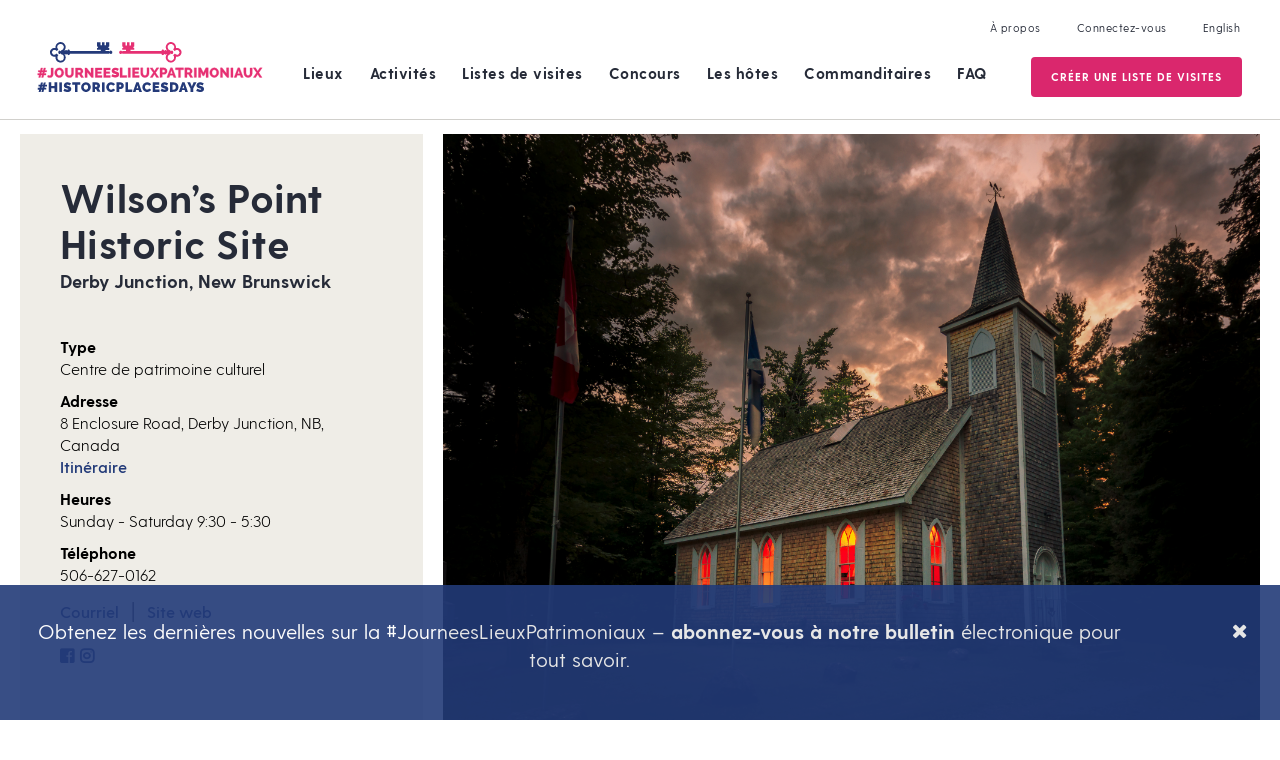

--- FILE ---
content_type: text/html; charset=UTF-8
request_url: https://historicplacesdays.ca/fr/lieux/wilsons-point-historic-site/
body_size: 15120
content:
<!DOCTYPE html><html lang="fr-FR"><head><meta charset="UTF-8"><meta name="viewport" content="width=device-width, initial-scale=1"><link rel="profile" href="https://gmpg.org/xfn/11"><link rel="shortcut icon" href="/favicon.ico" /> <script>document.documentElement.className = 'js';</script>  <script>!function(f,b,e,v,n,t,s)
	{if(f.fbq)return;n=f.fbq=function(){n.callMethod?
	n.callMethod.apply(n,arguments):n.queue.push(arguments)};
	if(!f._fbq)f._fbq=n;n.push=n;n.loaded=!0;n.version='2.0';
	n.queue=[];t=b.createElement(e);t.async=!0;
	t.src=v;s=b.getElementsByTagName(e)[0];
	s.parentNode.insertBefore(t,s)}(window, document,'script',
	'https://connect.facebook.net/en_US/fbevents.js');
	fbq('init', '2365687000404385');
	fbq('track', 'PageView');</script> <noscript><img height="1" width="1" style="display:none"
 src="https://www.facebook.com/tr?id=2365687000404385&ev=PageView&noscript=1"
 /></noscript>  <script>!function(f,b,e,v,n,t,s)
	{if(f.fbq)return;n=f.fbq=function(){n.callMethod?
	n.callMethod.apply(n,arguments):n.queue.push(arguments)};
	if(!f._fbq)f._fbq=n;n.push=n;n.loaded=!0;n.version='2.0';
	n.queue=[];t=b.createElement(e);t.async=!0;
	t.src=v;s=b.getElementsByTagName(e)[0];
	s.parentNode.insertBefore(t,s)}(window, document,'script',
	'https://connect.facebook.net/en_US/fbevents.js');
	fbq('init', '730543484169145');
	fbq('track', 'PageView');</script> <noscript><img height="1" width="1" style="display:none"
 src="https://www.facebook.com/tr?id=730543484169145&ev=PageView&noscript=1"
 /></noscript><link rel="pingback" href="https://historicplacesdays.ca/xmlrpc.php"><meta name='robots' content='index, follow, max-image-preview:large, max-snippet:-1, max-video-preview:-1' /><link rel="alternate" hreflang="en" href="https://historicplacesdays.ca/places/wilsons-point-historic-site" /><link rel="alternate" hreflang="fr" href="https://historicplacesdays.ca/fr/lieux/wilsons-point-historic-site" /><link rel="alternate" hreflang="x-default" href="https://historicplacesdays.ca/places/wilsons-point-historic-site" /><link media="all" href="https://historicplacesdays.ca/wp-content/cache/autoptimize/css/autoptimize_1b7d7c491d06f3b7d4a2eadd16424520.css" rel="stylesheet"><title>Wilson&#039;s Point Historic Site - Historic Places Days</title><link rel="canonical" href="https://historicplacesdays.ca/fr/lieux/wilsons-point-historic-site/" /><meta property="og:locale" content="fr_FR" /><meta property="og:type" content="article" /><meta property="og:title" content="Wilson&#039;s Point Historic Site - Historic Places Days" /><meta property="og:description" content="Protected provincial historic site" /><meta property="og:url" content="https://historicplacesdays.ca/fr/lieux/wilsons-point-historic-site/" /><meta property="og:site_name" content="Historic Places Days" /><meta property="article:publisher" content="https://www.facebook.com/NationalTrustCanada" /><meta property="article:modified_time" content="2023-05-01T16:09:18+00:00" /><meta property="og:image" content="https://historicplacesdays.ca/wp-content/uploads/2020/06/John-Hayward-entry-5-1024x683.jpg" /><meta property="og:image:width" content="1024" /><meta property="og:image:height" content="683" /><meta property="og:image:type" content="image/jpeg" /><meta name="twitter:card" content="summary_large_image" /><meta name="twitter:site" content="@nationaltrustca" /> <script type="application/ld+json" class="yoast-schema-graph">{"@context":"https://schema.org","@graph":[{"@type":"WebPage","@id":"https://historicplacesdays.ca/fr/lieux/wilsons-point-historic-site/","url":"https://historicplacesdays.ca/fr/lieux/wilsons-point-historic-site/","name":"Wilson's Point Historic Site - Historic Places Days","isPartOf":{"@id":"https://historicplacesdays.ca/#website"},"primaryImageOfPage":{"@id":"https://historicplacesdays.ca/fr/lieux/wilsons-point-historic-site/#primaryimage"},"image":{"@id":"https://historicplacesdays.ca/fr/lieux/wilsons-point-historic-site/#primaryimage"},"thumbnailUrl":"https://historicplacesdays.ca/wp-content/uploads/2020/06/John-Hayward-entry-5.jpg","datePublished":"2019-06-13T14:49:18+00:00","dateModified":"2023-05-01T16:09:18+00:00","breadcrumb":{"@id":"https://historicplacesdays.ca/fr/lieux/wilsons-point-historic-site/#breadcrumb"},"inLanguage":"fr-FR","potentialAction":[{"@type":"ReadAction","target":["https://historicplacesdays.ca/fr/lieux/wilsons-point-historic-site/"]}]},{"@type":"ImageObject","inLanguage":"fr-FR","@id":"https://historicplacesdays.ca/fr/lieux/wilsons-point-historic-site/#primaryimage","url":"https://historicplacesdays.ca/wp-content/uploads/2020/06/John-Hayward-entry-5.jpg","contentUrl":"https://historicplacesdays.ca/wp-content/uploads/2020/06/John-Hayward-entry-5.jpg","width":1920,"height":1280},{"@type":"BreadcrumbList","@id":"https://historicplacesdays.ca/fr/lieux/wilsons-point-historic-site/#breadcrumb","itemListElement":[{"@type":"ListItem","position":1,"name":"Home","item":"https://historicplacesdays.ca/fr/sample-page/"},{"@type":"ListItem","position":2,"name":"Wilson&#8217;s Point Historic Site"}]},{"@type":"WebSite","@id":"https://historicplacesdays.ca/#website","url":"https://historicplacesdays.ca/","name":"Historic Places Days","description":"Every Place A Story","publisher":{"@id":"https://historicplacesdays.ca/#organization"},"potentialAction":[{"@type":"SearchAction","target":{"@type":"EntryPoint","urlTemplate":"https://historicplacesdays.ca/?s={search_term_string}"},"query-input":{"@type":"PropertyValueSpecification","valueRequired":true,"valueName":"search_term_string"}}],"inLanguage":"fr-FR"},{"@type":"Organization","@id":"https://historicplacesdays.ca/#organization","name":"Historic Places Day Canada","url":"https://historicplacesdays.ca/","logo":{"@type":"ImageObject","inLanguage":"fr-FR","@id":"https://historicplacesdays.ca/#/schema/logo/image/","url":"https://historicplacesdays.ca/wp-content/uploads/2019/02/HPD-Logo-1.svg","contentUrl":"https://historicplacesdays.ca/wp-content/uploads/2019/02/HPD-Logo-1.svg","width":216.201,"height":50,"caption":"Historic Places Day Canada"},"image":{"@id":"https://historicplacesdays.ca/#/schema/logo/image/"},"sameAs":["https://www.facebook.com/NationalTrustCanada","https://x.com/nationaltrustca","https://www.instagram.com/nationaltrustca/","https://www.linkedin.com/company/heritage-canada-foundation","https://www.youtube.com/user/HeritageCanadaFdn"]}]}</script> <link rel='dns-prefetch' href='//unpkg.com' /><link rel='dns-prefetch' href='//www.googletagmanager.com' /><link rel='dns-prefetch' href='//fonts.googleapis.com' /><link href='https://maps.googleapis.com' rel='preconnect' /><link rel="alternate" type="application/rss+xml" title="Historic Places Days &raquo; Flux" href="https://historicplacesdays.ca/fr/feed/" /><link rel="alternate" type="application/rss+xml" title="Historic Places Days &raquo; Flux des commentaires" href="https://historicplacesdays.ca/fr/comments/feed/" /><link rel='stylesheet' id='et-gf-open-sans-css' href='https://fonts.googleapis.com/css?family=Open+Sans:400,700' type='text/css' media='all' /><link rel='stylesheet' id='theme-css' href='https://historicplacesdays.ca/wp-content/cache/autoptimize/css/autoptimize_single_85a73356e4dda5d32f2dc60b0913ad68.css?ver=6.7.2' type='text/css' media='all' /> <script type="text/javascript" id="wpml-cookie-js-extra">var wpml_cookies = {"wp-wpml_current_language":{"value":"fr","expires":1,"path":"\/"}};
var wpml_cookies = {"wp-wpml_current_language":{"value":"en","expires":1,"path":"\/"}};
var wpml_cookies = {"wp-wpml_current_language":{"value":"fr","expires":1,"path":"\/"}};
var wpml_cookies = {"wp-wpml_current_language":{"value":"en","expires":1,"path":"\/"}};
var wpml_cookies = {"wp-wpml_current_language":{"value":"fr","expires":1,"path":"\/"}};
var wpml_cookies = {"wp-wpml_current_language":{"value":"en","expires":1,"path":"\/"}};
var wpml_cookies = {"wp-wpml_current_language":{"value":"fr","expires":1,"path":"\/"}};
var wpml_cookies = {"wp-wpml_current_language":{"value":"en","expires":1,"path":"\/"}};
var wpml_cookies = {"wp-wpml_current_language":{"value":"fr","expires":1,"path":"\/"}};
var wpml_cookies = {"wp-wpml_current_language":{"value":"en","expires":1,"path":"\/"}};
var wpml_cookies = {"wp-wpml_current_language":{"value":"fr","expires":1,"path":"\/"}};
var wpml_cookies = {"wp-wpml_current_language":{"value":"fr","expires":1,"path":"\/"}};
var wpml_cookies = {"wp-wpml_current_language":{"value":"fr","expires":1,"path":"\/"}};</script> <script type="text/javascript" src="https://historicplacesdays.ca/wp-content/plugins/sitepress-multilingual-cms/res/js/cookies/language-cookie.js?ver=476000" id="wpml-cookie-js" defer="defer" data-wp-strategy="defer"></script> <script type="text/javascript" src="https://historicplacesdays.ca/wp-includes/js/jquery/jquery.min.js?ver=3.7.1" id="jquery-core-js"></script> <script type="text/javascript" src="https://historicplacesdays.ca/wp-includes/js/jquery/jquery-migrate.min.js?ver=3.4.1" id="jquery-migrate-js"></script> <script type="text/javascript" src="https://historicplacesdays.ca/wp-includes/js/jquery/ui/core.min.js?ver=1.13.3" id="jquery-ui-core-js"></script> <script type="text/javascript" src="https://historicplacesdays.ca/wp-includes/js/jquery/ui/datepicker.min.js?ver=1.13.3" id="jquery-ui-datepicker-js"></script> <script type="text/javascript" id="jquery-ui-datepicker-js-after">jQuery(function(jQuery){jQuery.datepicker.setDefaults({"closeText":"Fermer","currentText":"Aujourd\u2019hui","monthNames":["janvier","f\u00e9vrier","mars","avril","mai","juin","juillet","ao\u00fbt","septembre","octobre","novembre","d\u00e9cembre"],"monthNamesShort":["Jan","F\u00e9v","Mar","Avr","Mai","Juin","Juil","Ao\u00fbt","Sep","Oct","Nov","D\u00e9c"],"nextText":"Suivant","prevText":"Pr\u00e9c\u00e9dent","dayNames":["dimanche","lundi","mardi","mercredi","jeudi","vendredi","samedi"],"dayNamesShort":["dim","lun","mar","mer","jeu","ven","sam"],"dayNamesMin":["D","L","M","M","J","V","S"],"dateFormat":"MM d, yy","firstDay":1,"isRTL":false});});</script> <script type="text/javascript" id="daft_filter_js-js-extra">var daft = {"ajaxurl":"https:\/\/historicplacesdays.ca\/wp-admin\/admin-ajax.php","show_more_label":"Afficher Plus","show_less_label":"Afficher moins","lang":"fr"};</script> <script type="text/javascript" src="https://historicplacesdays.ca/wp-content/plugins/dynamic-archive-filter-taxonomies/assets/js/daft_filter.js?ver=2C.1.0" id="daft_filter_js-js"></script> <script type="text/javascript" src="https://maps.googleapis.com/maps/api/js?key=AIzaSyCp2EEiTbEYC-V78pqk0eqpTLKryM7zwEA&amp;libraries=places%2Cmarker&amp;ver=6.7.2" id="google-maps-api-js"></script> <script type="text/javascript" id="cartographer-js-extra">var cartographer = {"apiKey":"AIzaSyCp2EEiTbEYC-V78pqk0eqpTLKryM7zwEA","apiUrl":"https:\/\/maps.googleapis.com\/maps\/api\/js?key=AIzaSyCp2EEiTbEYC-V78pqk0eqpTLKryM7zwEA","apiLoaded":"","style":"[{\"featureType\":\"landscape\",\"elementType\":\"all\",\"stylers\":[{\"hue\":\"#FFBB00\"},{\"saturation\":43.400000000000006},{\"lightness\":37.599999999999994},{\"gamma\":1}]},{\"featureType\":\"poi\",\"elementType\":\"all\",\"stylers\":[{\"hue\":\"#00FF6A\"},{\"saturation\":-1.0989010989011234},{\"lightness\":11.200000000000017},{\"gamma\":1}]},{\"featureType\":\"road.highway\",\"elementType\":\"all\",\"stylers\":[{\"hue\":\"#FFC200\"},{\"saturation\":-61.8},{\"lightness\":45.599999999999994},{\"gamma\":1}]},{\"featureType\":\"road.arterial\",\"elementType\":\"all\",\"stylers\":[{\"hue\":\"#FF0300\"},{\"saturation\":-100},{\"lightness\":51.19999999999999},{\"gamma\":1}]},{\"featureType\":\"road.local\",\"elementType\":\"all\",\"stylers\":[{\"hue\":\"#FF0300\"},{\"saturation\":-100},{\"lightness\":52},{\"gamma\":1}]},{\"featureType\":\"water\",\"elementType\":\"all\",\"stylers\":[{\"hue\":\"#0078FF\"},{\"saturation\":-13.200000000000003},{\"lightness\":2.4000000000000057},{\"gamma\":1}]}]","pin":"https:\/\/historicplacesdays.ca\/wp-content\/uploads\/2019\/01\/pin-pink.png"};</script> <script type="text/javascript" src="https://historicplacesdays.ca/wp-content/plugins/baytek-cartographer/resources/assets/scripts/cartograph.js?ver=1.0.3" id="cartographer-js"></script> <script type="text/javascript" src="https://historicplacesdays.ca/wp-content/plugins/baytek-hpd-helper/resources/assets/scripts/intersection-observer.js?ver=6.7.2" id="intersection-observer-polyfill-js"></script> <script type="text/javascript" src="https://unpkg.com/@googlemaps/markerclusterer/dist/index.min.js?ver=1" id="clusterer-js"></script>    <script type="text/javascript" src="https://www.googletagmanager.com/gtag/js?id=GT-NSV7F72" id="google_gtagjs-js" async></script> <script type="text/javascript" id="google_gtagjs-js-after">window.dataLayer = window.dataLayer || [];function gtag(){dataLayer.push(arguments);}
gtag("set","linker",{"domains":["historicplacesdays.ca"]});
gtag("js", new Date());
gtag("set", "developer_id.dZTNiMT", true);
gtag("config", "GT-NSV7F72");</script> <link rel="https://api.w.org/" href="https://historicplacesdays.ca/fr/wp-json/" /><link rel="EditURI" type="application/rsd+xml" title="RSD" href="https://historicplacesdays.ca/xmlrpc.php?rsd" /><meta name="generator" content="WordPress 6.7.2" /><link rel='shortlink' href='https://historicplacesdays.ca/fr/?p=20139' /><link rel="alternate" title="oEmbed (JSON)" type="application/json+oembed" href="https://historicplacesdays.ca/fr/wp-json/oembed/1.0/embed?url=https%3A%2F%2Fhistoricplacesdays.ca%2Ffr%2Flieux%2Fwilsons-point-historic-site" /><link rel="alternate" title="oEmbed (XML)" type="text/xml+oembed" href="https://historicplacesdays.ca/fr/wp-json/oembed/1.0/embed?url=https%3A%2F%2Fhistoricplacesdays.ca%2Ffr%2Flieux%2Fwilsons-point-historic-site&#038;format=xml" /><meta name="generator" content="WPML ver:4.7.6 stt:1,4;" /><meta name="generator" content="Site Kit by Google 1.155.0" /></head><body class="place-template-default single single-place postid-20139 et_divi_builder et_monarch et-pb-theme-historic places day et-db"><div id="page" class="site no-auth-wrapper"> <a class="skip-link screen-reader-text" href="#content">Aller au contenu</a><header><div class="header-wrapper"><div class="header-top-menu"><nav id="about-navigation" class="secondary-navigation" role="navigation"><div class="secondary"><ul id="menu-header-menu-french" class="menu"><li id="menu-item-85" class="menu-item menu-item-type-post_type menu-item-object-page menu-item-85"><a href="https://historicplacesdays.ca/fr/a-propos/">À propos</a></li><li id="menu-item-16252" class="open-popup-link unauth signin menu-item menu-item-type-custom menu-item-object-custom menu-item-16252"><a href="#account">Connectez-vous</a></li><li id="menu-item-16253" class="auth menu-item menu-item-type-custom menu-item-object-custom menu-item-16253"><a href="#signout">Déconnexion</a></li><li id="menu-item-wpml-ls-3-en" class="menu-item wpml-ls-slot-3 wpml-ls-item wpml-ls-item-en wpml-ls-menu-item wpml-ls-first-item wpml-ls-last-item menu-item-type-wpml_ls_menu_item menu-item-object-wpml_ls_menu_item menu-item-wpml-ls-3-en"><a href="https://historicplacesdays.ca/places/wilsons-point-historic-site" title="Passer à English"><span class="wpml-ls-native" lang="en">English</span></a></li></ul></div></nav></div><div class="header-inner"><div class="logo-wrapper"> <a class="logo-link" href="https://historicplacesdays.ca/fr/"><img src="https://historicplacesdays.ca/wp-content/themes/historicplacesday/assets/images/HPD-Logo-FR.svg" alt="Historic Places Days" id="nav-logo" class="logo"></a></div><nav id="site-navigation" class="main-navigation" role="navigation"><div class="primary"><ul id="menu-main-menu-french" class="menu"><li id="menu-item-78" class="menu-item menu-item-type-post_type menu-item-object-page menu-item-has-children menu-item-78"><a href="https://historicplacesdays.ca/fr/lieux/">Lieux</a><ul class="sub-menu"><li id="menu-item-35746" class="menu-item menu-item-type-post_type menu-item-object-page menu-item-35746"><a href="https://historicplacesdays.ca/fr/lieux/">Lieux proches</a></li><li id="menu-item-35745" class="menu-item menu-item-type-post_type menu-item-object-page menu-item-35745"><a href="https://historicplacesdays.ca/fr/tous-les-lieux/">Tous les lieux</a></li></ul></li><li id="menu-item-79" class="menu-item menu-item-type-post_type menu-item-object-page menu-item-79"><a href="https://historicplacesdays.ca/fr/activites/">Activités</a></li><li id="menu-item-25685" class="menu-item menu-item-type-post_type menu-item-object-page menu-item-25685"><a href="https://historicplacesdays.ca/fr/listes-de-visites/">Listes de visites</a></li><li id="menu-item-23295" class="menu-item menu-item-type-post_type menu-item-object-page menu-item-23295"><a href="https://historicplacesdays.ca/fr/concours/">Concours</a></li><li id="menu-item-80" class="menu-item menu-item-type-post_type menu-item-object-page menu-item-has-children menu-item-80"><a href="https://historicplacesdays.ca/fr/les-hotes/">Les hôtes</a><ul class="sub-menu"><li id="menu-item-16249" class="menu-item menu-item-type-post_type menu-item-object-page menu-item-16249"><a href="https://historicplacesdays.ca/fr/les-hotes/outils-ressources/">Outils &#038; Ressources</a></li></ul></li><li id="menu-item-81" class="menu-item menu-item-type-post_type menu-item-object-page menu-item-81"><a href="https://historicplacesdays.ca/fr/commanditaires/">Commanditaires</a></li><li id="menu-item-82" class="menu-item menu-item-type-post_type menu-item-object-page menu-item-82"><a href="https://historicplacesdays.ca/fr/faq/">FAQ</a></li><li id="menu-item-16251" class="unauth open-popup-link register fancy place menu-item menu-item-type-custom menu-item-object-custom menu-item-16251"><a href="#account">Inscrire un lieu</a></li><li id="menu-item-25686" class="unauth open-popup-link register fancy adventure menu-item menu-item-type-custom menu-item-object-custom menu-item-25686"><a href="#account">Créer une Liste de visites</a></li><li id="menu-item-16378" class="auth fancy menu-item menu-item-type-post_type menu-item-object-page menu-item-16378"><a href="https://historicplacesdays.ca/fr/tableau-de-bord/">Modifier mon contenu</a></li></ul></div></nav><nav id="mobile-navigation" role="navigation" class="mobile-menu"><div class="header-inner"><div class="logo-wrapper"> <a href="https://historicplacesdays.ca/fr/" class=""><img src="https://historicplacesdays.ca/wp-content/themes/historicplacesday/assets/images/HPD-Logo.svg" alt="Historic Places Days" id="nav-logo" class="logo"></a></div> <input type="checkbox" id="toggle-right"><div id="nav-icon" class="main-menu-toggle"> <span></span> <span></span> <span></span></div></div><div class="mobile-navigation-wrapper"><div class="mobile-primary"><ul id="menu-main-menu-french-1" class="menu"><li class="menu-item menu-item-type-post_type menu-item-object-page menu-item-has-children menu-item-78"><a href="https://historicplacesdays.ca/fr/lieux/">Lieux</a><ul class="sub-menu"><li class="menu-item menu-item-type-post_type menu-item-object-page menu-item-35746"><a href="https://historicplacesdays.ca/fr/lieux/">Lieux proches</a></li><li class="menu-item menu-item-type-post_type menu-item-object-page menu-item-35745"><a href="https://historicplacesdays.ca/fr/tous-les-lieux/">Tous les lieux</a></li></ul></li><li class="menu-item menu-item-type-post_type menu-item-object-page menu-item-79"><a href="https://historicplacesdays.ca/fr/activites/">Activités</a></li><li class="menu-item menu-item-type-post_type menu-item-object-page menu-item-25685"><a href="https://historicplacesdays.ca/fr/listes-de-visites/">Listes de visites</a></li><li class="menu-item menu-item-type-post_type menu-item-object-page menu-item-23295"><a href="https://historicplacesdays.ca/fr/concours/">Concours</a></li><li class="menu-item menu-item-type-post_type menu-item-object-page menu-item-has-children menu-item-80"><a href="https://historicplacesdays.ca/fr/les-hotes/">Les hôtes</a><ul class="sub-menu"><li class="menu-item menu-item-type-post_type menu-item-object-page menu-item-16249"><a href="https://historicplacesdays.ca/fr/les-hotes/outils-ressources/">Outils &#038; Ressources</a></li></ul></li><li class="menu-item menu-item-type-post_type menu-item-object-page menu-item-81"><a href="https://historicplacesdays.ca/fr/commanditaires/">Commanditaires</a></li><li class="menu-item menu-item-type-post_type menu-item-object-page menu-item-82"><a href="https://historicplacesdays.ca/fr/faq/">FAQ</a></li><li class="unauth open-popup-link register fancy place menu-item menu-item-type-custom menu-item-object-custom menu-item-16251"><a href="#account">Inscrire un lieu</a></li><li class="unauth open-popup-link register fancy adventure menu-item menu-item-type-custom menu-item-object-custom menu-item-25686"><a href="#account">Créer une Liste de visites</a></li><li class="auth fancy menu-item menu-item-type-post_type menu-item-object-page menu-item-16378"><a href="https://historicplacesdays.ca/fr/tableau-de-bord/">Modifier mon contenu</a></li></ul></div><div class="secondary"><ul id="menu-header-menu-french-1" class="menu"><li class="menu-item menu-item-type-post_type menu-item-object-page menu-item-85"><a href="https://historicplacesdays.ca/fr/a-propos/">À propos</a></li><li class="open-popup-link unauth signin menu-item menu-item-type-custom menu-item-object-custom menu-item-16252"><a href="#account">Connectez-vous</a></li><li class="auth menu-item menu-item-type-custom menu-item-object-custom menu-item-16253"><a href="#signout">Déconnexion</a></li><li class="menu-item wpml-ls-slot-3 wpml-ls-item wpml-ls-item-en wpml-ls-menu-item wpml-ls-first-item wpml-ls-last-item menu-item-type-wpml_ls_menu_item menu-item-object-wpml_ls_menu_item menu-item-wpml-ls-3-en"><a href="https://historicplacesdays.ca/places/wilsons-point-historic-site" title="Passer à English"><span class="wpml-ls-native" lang="en">English</span></a></li></ul></div></div></nav> <input type="checkbox" id="toggle-right"><div id="nav-icon" class="main-menu-toggle"> <span></span> <span></span> <span></span></div></div></div></header><div id="content" class="site-content"><div id="primary" class="content-area"><main id="main" class="site-main" role="main"><article class="place"><div class="post-cms"> <input type="hidden" id="place_id" value="20139"><div class="overview"><div class="details"><h1 class="h2">Wilson&rsquo;s Point Historic Site</h1><h5>Derby Junction, New Brunswick</h5><dl><dt>Type</dt><dd>Centre de patrimoine culturel</dd><dt>Adresse</dt><dd>8 Enclosure Road, Derby Junction, NB, Canada<br/><a href="https://www.google.com/maps/dir/?api=1&destination=46.961331,-65.59359599999999" target="_blank">Itinéraire</a></dd><dt>Heures</dt><dd>Sunday - Saturday 9:30 - 5:30</dd><dt>Téléphone</dt><dd>506-627-0162</dd></dl><p class="links"> <a href="mailto:w841r@unb.ca" target="_blank">Courriel</a> &nbsp;|&nbsp; <a href="https://www.highlandsociety.com/wilsons-point/" target="_blank">Site web</a></p><p class="social links"> <a href="https://www.facebook.com/WilsonsPointHistoricSite/" target="_blank"><i class="fab fa-facebook-square"></i></a> <a href="https://www.instagram.com/wilsonspointhistoricsite/" target="_blank"><i class="fab fa-instagram"></i></a></p></div><div class="featured-image"><div class="image" style="background-image: url(https://historicplacesdays.ca/wp-content/uploads/2020/06/John-Hayward-entry-5.jpg)"></div></div></div><div class="centered-content" id="place-centered-content"><section class="description"><div class="post-content"><p>Wilson&rsquo;s Point is a site with great significance to the history of Miramichi. Many of the earliest English speaking settlers lived and were buried in this area and it holds the history of our Scottish ancestors. The Scottish Heritage Association has been working to preserve the history of this area, and have restored the original grave sites &#038; walking trails, installed a wharf, trading post and built an interpretive center.</p><p>Enjoy a walk along our scenic trails with panoramic views of the North and South West branches of the Mighty Miramichi River. Pack a picnic and eat under the pines like our settlers once did during church services 250 years ago. Drop in to the little church, a replica of the original that once stood on the grounds from 1791-1832 and hear about the rich tumultuous history of how the Miramichi came to be. Enjoy a tale or two from our Founding Father William Davidson on a sunny Sunday afternoon. Join us for our annual church service or one of our haunted graveyard tours. Cast a line in our shiny waters with hopes of catching a striped bass or famed Miramichi salmon. Trace your roots as you meander through our historic graveyard. Enjoy a toe tapping evening at one of our ceilidhs. Wilson&rsquo;s Point Historic site is a Provincial Historic Site with connection to the Mi’kmaq and Acadian people as well as our Scottish ancestors. There is so much to explore of our hidden gem under the pines. Follow us on Facebook or Instagram or phone ahead for a schedule of events and times.</p><p>Open June- October &#8211; FREE ADMISSION</p><p>·                     Church and Trading Post Replica/ Interpretive Center</p><p>·                     Tour guides and daily costumed character tours</p><p>·                     Picnic Areas</p><p>·                     Replica of Ferry Landing/ Boat Dock</p><p>·                     Unsupervised beach</p><p>·                     Walking/cycling trails</p><p>·                     Wedding and Photo Venue</p><p>·                     Free Wi-Fi</p><p>Wilson’s Point Historic Site</p><p>8 Enclosure Road<br />Derby Junction, NB<br />gps: 46.964313,-65.582506<br />https://www.highlandsociety.com/wilsons-point<br />506-627-0162</p><p> </p></div><div class="share"><h5>Partager</h5><div class="et_social_inline et_social_mobile_on et_social_inline_top"><div class="et_social_networks et_social_4col et_social_simple et_social_circle et_social_left et_social_no_animation et_social_outer_dark"><ul class="et_social_icons_container"><li class="et_social_facebook"> <a href="http://www.facebook.com/sharer.php?u=https%3A%2F%2Fhistoricplacesdays.ca%2Ffr%2Flieux%2Fwilsons-point-historic-site&#038;t=Wilson%E2%80%99s%20Point%20Historic%20Site" class="et_social_share" rel="nofollow" data-social_name="facebook" data-post_id="20139" data-social_type="share" data-location="inline"> <i class="et_social_icon et_social_icon_facebook"></i><span class="et_social_overlay"></span> </a></li><li class="et_social_twitter"> <a href="http://twitter.com/share?text=Wilson%E2%80%99s%20Point%20Historic%20Site&#038;url=https%3A%2F%2Fhistoricplacesdays.ca%2Ffr%2Flieux%2Fwilsons-point-historic-site" class="et_social_share" rel="nofollow" data-social_name="twitter" data-post_id="20139" data-social_type="share" data-location="inline"> <i class="et_social_icon et_social_icon_twitter"></i><span class="et_social_overlay"></span> </a></li><li class="et_social_gmail"> <a href="https://mail.google.com/mail/u/0/?view=cm&#038;fs=1&#038;su=Wilson%E2%80%99s%20Point%20Historic%20Site&#038;body=https%3A%2F%2Fhistoricplacesdays.ca%2Ffr%2Flieux%2Fwilsons-point-historic-site&#038;ui=2&#038;tf=1" class="et_social_share" rel="nofollow" data-social_name="gmail" data-post_id="20139" data-social_type="share" data-location="inline"> <i class="et_social_icon et_social_icon_gmail"></i><span class="et_social_overlay"></span> </a></li><li class="et_social_linkedin"> <a href="http://www.linkedin.com/shareArticle?mini=true&#038;url=https%3A%2F%2Fhistoricplacesdays.ca%2Ffr%2Flieux%2Fwilsons-point-historic-site&#038;title=Wilson%E2%80%99s%20Point%20Historic%20Site" class="et_social_share" rel="nofollow" data-social_name="linkedin" data-post_id="20139" data-social_type="share" data-location="inline"> <i class="et_social_icon et_social_icon_linkedin"></i><span class="et_social_overlay"></span> </a></li></ul></div></div></div></section><section class="amenities"><h3>Commodités</h3><ul><li> <span class="amenity-icon"> <img src="https://historicplacesdays.ca/wp-content/uploads/2019/01/wheelchair-icon.svg"> </span> <span class="term">Accès fauteuils roulants</span></li><li> <span class="amenity-icon"> <img src="https://historicplacesdays.ca/wp-content/uploads/2019/01/restaurant-icon.svg"> </span> <span class="term">Aliments et boissons</span></li><li> <span class="amenity-icon"> <img src="https://historicplacesdays.ca/wp-content/uploads/2019/02/pet.svg"> </span> <span class="term">Animaux de compagnie bienvenus</span></li><li> <span class="amenity-icon"> <img src="https://historicplacesdays.ca/wp-content/uploads/2019/01/kid-friendly-icon.svg"> </span> <span class="term">Familles bienvenues</span></li><li> <span class="amenity-icon"> <img src="https://historicplacesdays.ca/wp-content/uploads/2019/01/national-historic-site-icon.svg"> </span> <span class="term">Lieu historique national</span></li><li> <span class="amenity-icon"> <img src="https://historicplacesdays.ca/wp-content/uploads/2019/01/park-land-icon.svg"> </span> <span class="term">Parcs</span></li><li> <span class="amenity-icon"> <img src="https://historicplacesdays.ca/wp-content/uploads/2019/01/parking-icon.svg"> </span> <span class="term">Stationnement</span></li><li> <span class="amenity-icon"> <img src="https://historicplacesdays.ca/wp-content/uploads/2019/01/washrooms-icon.svg"> </span> <span class="term">Toilettes</span></li><li> <span class="amenity-icon"> <img src="https://historicplacesdays.ca/wp-content/uploads/2019/01/guided-tour-icon.svg"> </span> <span class="term">Visite guidée</span></li></ul></section><section class="location"><h3>Endroit</h3><p> 8 Enclosure Road, Derby Junction, NB, Canada <br/> <a href="https://www.google.com/maps/dir/?api=1&destination=46.961331,-65.59359599999999" target="_blank">Itinéraire</a></p><div class="map"><div class="cartograph" data-pins="46.961331,-65.59359599999999" data-zoom="17" data-center="46.961331,-65.59359599999999" data-fit="0"></div></div></section><section class="gallery"><h3>Galerie</h3><div class="popup-gallery"><div class="featured-image"> <a class="has-overlay" href="https://historicplacesdays.ca/wp-content/uploads/2020/06/wilsonspoint.png"><div class="image" style="background-image: url(https://historicplacesdays.ca/wp-content/uploads/2020/06/wilsonspoint-1024x572.png)"><div class="overlay"> <i class="far fa-plus-circle"></i></div></div> </a></div></div></section><section class="nearby"><h3>Lieux à proximité</h3><div class="places"><div class="archive-item place"><div class="featured-image"> <a target="_blank" class="has-overlay" href="https://historicplacesdays.ca/fr/lieux/wilsons-point-historic-site"><div class="image" style="background-image: url(https://historicplacesdays.ca/wp-content/uploads/2020/06/John-Hayward-entry-5-660x440.jpg)"><div class="overlay"> <i class="fal fa-chevron-circle-right"></i></div></div> </a></div><div class="content"> <a target="_blank" href="https://historicplacesdays.ca/fr/lieux/wilsons-point-historic-site"><h5>Wilson&rsquo;s Point Historic Site</h5></a><p> <span class="location h6">Derby Junction, New Brunswick</span><br/> <span class="description smaller">Protected provincial historic site</span><br/> <span class="edit-links smaller"> <a target="_blank" href="https://historicplacesdays.ca/fr/lieux/wilsons-point-historic-site">Voir le lieu</a>&nbsp;|&nbsp;<a target="_blank" href="https://www.google.com/maps/dir/?api=1&destination=46.961331,-65.59359599999999" target="_blank">Itinéraire</a> </span></p></div></div><div class="archive-item place"><div class="featured-image"> <a target="_blank" class="has-overlay" href="https://historicplacesdays.ca/fr/lieux/lieux-historiques-nationaux-de-boishebert-et-de-la-construction-navale-a-lile-beaubears"><div class="image" style="background-image: url(https://historicplacesdays.ca/wp-content/uploads/2017/06/Beaubears_Boishebert-2-660x290.jpg)"><div class="overlay"> <i class="fal fa-chevron-circle-right"></i></div></div> </a></div><div class="content"> <a target="_blank" href="https://historicplacesdays.ca/fr/lieux/lieux-historiques-nationaux-de-boishebert-et-de-la-construction-navale-a-lile-beaubears"><h5>Lieux historiques nationaux de Boishébert et de la Construction-Navale-à-l&rsquo;Île-Beaubears</h5></a><p> <span class="location h6">Miramichi, New Brunswick</span><br/> <span class="description smaller">Plongez dans les histoires de la culture Mi&rsquo;gmaq, des voyageurs aventureux</span><br/> <span class="edit-links smaller"> <a target="_blank" href="https://historicplacesdays.ca/fr/lieux/lieux-historiques-nationaux-de-boishebert-et-de-la-construction-navale-a-lile-beaubears">Voir le lieu</a>&nbsp;|&nbsp;<a target="_blank" href="https://www.google.com/maps/dir/?api=1&destination=46.9787338,-65.55524650000001" target="_blank">Itinéraire</a> </span></p></div></div><div class="archive-item place"><div class="featured-image"> <a target="_blank" class="has-overlay" href="https://historicplacesdays.ca/fr/lieux/beaubears-island-2"><div class="image" style="background-image: url(https://historicplacesdays.ca/wp-content/uploads/2023/05/BBI-background-booking-site-660x440.png)"><div class="overlay"> <i class="fal fa-chevron-circle-right"></i></div></div> </a></div><div class="content"> <a target="_blank" href="https://historicplacesdays.ca/fr/lieux/beaubears-island-2"><h5>Beaubears Island</h5></a><p> <span class="location h6">Miramichi, New Brunswick</span><br/> <span class="description smaller">The Living Island, where the past meets the present</span><br/> <span class="edit-links smaller"> <a target="_blank" href="https://historicplacesdays.ca/fr/lieux/beaubears-island-2">Voir le lieu</a>&nbsp;|&nbsp;<a target="_blank" href="https://www.google.com/maps/dir/?api=1&destination=46.9787338,-65.5552465" target="_blank">Itinéraire</a> </span></p></div></div><div class="archive-item place"><div class="featured-image"> <a target="_blank" class="has-overlay" href="https://historicplacesdays.ca/fr/lieux/doak-provincial-heritage-site-2"><div class="image" style="background-image: url(https://historicplacesdays.ca/wp-content/uploads/2018/07/DOAKHOUSECRESTJUNE201421530454523.jpg)"><div class="overlay"> <i class="fal fa-chevron-circle-right"></i></div></div> </a></div><div class="content"> <a target="_blank" href="https://historicplacesdays.ca/fr/lieux/doak-provincial-heritage-site-2"><h5>Doak Provincial Heritage Site</h5></a><p> <span class="location h6">Doaktown, New Brunswick</span><br/> <span class="description smaller"></span><br/> <span class="edit-links smaller"> <a target="_blank" href="https://historicplacesdays.ca/fr/lieux/doak-provincial-heritage-site-2">Voir le lieu</a>&nbsp;|&nbsp;<a target="_blank" href="https://www.google.com/maps/dir/?api=1&destination=46.55486390000001,-66.1305514" target="_blank">Itinéraire</a> </span></p></div></div></div></section></div></div></article></main></div><section class="pre-footer"><div class="et_pb_section et_pb_section_0 et_pb_with_background et_section_regular et_section_transparent" ><div class="et_pb_row et_pb_row_0"><div class="et_pb_column et_pb_column_1_3 et_pb_column_0  et_pb_css_mix_blend_mode_passthrough"><div class="et_pb_module et_pb_image et_pb_image_0 icon"> <span class="et_pb_image_wrap "><img src="https://historicplacesdays.ca/wp-content/uploads/2019/01/Visit-Icon.svg" alt="" title="" class="wp-image-16075" /></span></div><div class="et_pb_with_border et_pb_module et_pb_text et_pb_text_0  et_pb_text_align_left et_pb_bg_layout_light"><div class="et_pb_text_inner"><h3>Visitez</h3><p><span class="TextRun SCXW158244053 BCX0" lang="EN-US" xml:lang="EN-US"><span class="NormalTextRun SCXW158244053 BCX0">Découvrez un lieu historique près de chez vous.</span></span></p><p><a href="/fr/lieux/">Visiter des lieux</a> | <a href="/fr/activites/">Voir des activités</a></p></div></div></div><div class="et_pb_column et_pb_column_1_3 et_pb_column_1  et_pb_css_mix_blend_mode_passthrough"><div class="et_pb_module et_pb_image et_pb_image_1 icon"> <span class="et_pb_image_wrap "><img src="https://historicplacesdays.ca/wp-content/uploads/2019/01/Register-Icon-1.svg" alt="" title="" class="wp-image-16077" /></span></div><div class="et_pb_with_border et_pb_module et_pb_text et_pb_text_1  et_pb_text_align_left et_pb_bg_layout_light"><div class="et_pb_text_inner"><h3>Inscrire</h3><p>Enrichissez la vie de visiteurs de tout âge en faisant découvrir votre lieu historique.</p><p><a class="open-popup-link register place" href="#account">Inscrivez un lieu historique</a></p><p> </p><p> </p></div></div></div><div class="et_pb_column et_pb_column_1_3 et_pb_column_2  et_pb_css_mix_blend_mode_passthrough et-last-child"><div class="et_pb_module et_pb_image et_pb_image_2 icon"> <span class="et_pb_image_wrap "><img src="https://historicplacesdays.ca/wp-content/uploads/2019/01/Subscribe-Icon.svg" alt="" title="" class="wp-image-16073" /></span></div><div class="et_pb_module et_pb_text et_pb_text_2  et_pb_text_align_left et_pb_bg_layout_light"><div class="et_pb_text_inner"><h3>S'abonner aux mises à jour</h3><p>Obtenez les dernières nouvelles sur la #JournéesLieuxPatrimoniaux – abonnez-vous à notre bulletin électronique pour tout savoir.</p><p><div class="inline-form-wrapper"><div id="mc_embed_signup"><form action="https://nationaltrustcanada.us11.list-manage.com/subscribe/post?u=5dd5f9c97cc4e7df3f1a5d21d&amp;id=ca8c1d49ed" method="post" id="mc-embedded-subscribe-form" name="mc-embedded-subscribe-form" class="validate" target="_blank" novalidate><div id="mc_embed_signup_scroll"> <input type="email" value="" name="EMAIL" class="email" id="mce-EMAIL" placeholder="Adresse courriel" required><div style="position: absolute; left: -5000px;" aria-hidden="true"><input type="text" name="b_5dd5f9c97cc4e7df3f1a5d21d_ca8c1d49ed" tabindex="-1" value=""></div> <input type="submit" value="Envoyer" name="subscribe" id="mc-embedded-subscribe" class="button"></div></form></div></div></p></div></div></div></div></div></section><div id="account" class="standard-modal mfp-hide"><div id="register" class="panel"><div class="place-registration-text"><h2>Inscrire un lieu</h2><p class="small">Créer un compte pour ajouter votre lieu historique</p></div><div class="adventure-registration-text"><h2>Créer une Liste de visites</h2><p class="small">Welcome! To get started on a VisitList, you’ll need to have an account with #HistoricPlacesDays.</p></div><div class="registration-form-wrapper"><form id="registration" method="POST"><div class="field"> <input type="text" name="fullname" placeholder="Nom complet *" required><div class="error-message"></div></div><div class="field"> <input type="email" name="email" placeholder="Adresse courriel*" required><div class="error-message"></div></div><div class="field"> <input type="email" name="confirm_email" placeholder="Confirmer l'adresse courriel*" required><div class="error-message"></div></div><div class="field content-types"> <label>Création</label><ul class="amenities-wrapper full-width"><li> <input type="checkbox" class="custom-checkbox" name="content[]" id="content_adventure" value="adventures" checked="checked"> <label for="content_adventure">Listes de visites</label></li><li> <input type="checkbox" class="custom-checkbox" name="content[]" id="content_places_events" value="places_events" > <label for="content_places_events">Lieux et événements historiques</label></li></ul><div class="error-message"></div></div> <input type="hidden" name="lang" value="fr"> <input type="text" name="donotfill" style="display:none;" autocomplete="off" aria-hidden="true"><div class="field"> <button type="submit">Inscription</button></div></form><div class="success" style="display: none;"><p>Merci de votre inscription. Vous recevrez un courriel pour compléter la création de votre compte.</p></div></div><hr/> <small>Vous avez déjà un compte? <a class="signin">Cliquez ici</a> pour vous connecter.</small> <br> <small>Nous utilisons vos coordonnées dans le traitement de votre adhésion et pour correspondre avec vous au sujet de la Fiducie nationale et de ses programmes. Vous pouvez faire enlever votre nom de nos listes en tout temps. Voir notre <a href="https://historicplacesdays.ca/fr/legal/">déclaration sur la confidentialité</a>.</small></div><div id="signin" class="panel active"><h2>Connexion</h2><div class="place-registration-text"><p class="small">Sites that participate in #HistoricPlacesDays need to have an account.</p></div><div class="adventure-registration-text"><p class="small">Welcome! To get started on a new VisitList or to edit an existing one, you’ll need to have an account with #HistoricPlacesDays. Sign in below!</p></div><div class="signin-form-wrapper"><form method="POST" id="signin-form"><div class="field"> <input type="email" name="email" placeholder="Adresse courriel" required><div class="error-message"></div></div><div class="field"> <input type="password" name="password" placeholder="Mot de passe" required><div class="error-message"></div></div><div class="fields"><div class="field"> <label for="remember"> <input type="checkbox" name="remember" id="remember" value="forever"> Rester connecté </label></div><div class="field"> <a class="password">Oublié votre mot de passe?</a></div></div> <input type="hidden" name="lang" value="fr"> <input type="text" name="donotfill" style="display:none;" autocomplete="off" aria-hidden="true"><div class="centered field"> <button type="submit">Connectez-vous</button></div></form></div><hr/> <small>Pas inscrit? <a class="register">Cliquez ici</a> pour créer un compte.</small></div><div id="password" class="panel"><h2>Mot de passe oublié</h2><p class="small">Saisissez votre adresse courriel pour demander une réinitialisation de mot de passe</p><form id="password" method="POST"><div class="field"> <input type="email" name="email" placeholder="Adresse courriel" required><div class="error-message"></div></div><div class="field"> <button class="submit" type="submit">Demande de réinitialisation de mot de passe</button></div></form><div class="success" style="display: none;"><p>Vous recevrez un courriel pour compléter la réinitialisation de mot de passe.</p></div><hr/> <small><a class="signin">Cliquez ici</a> pour vous connecter.</small></div></div><div id="every-place" class="standard-modal mfp-hide"><div class="et_pb_section et_pb_section_1 et_section_regular et_section_transparent" ><div class="et_pb_row et_pb_row_1"><div class="et_pb_column et_pb_column_4_4 et_pb_column_3  et_pb_css_mix_blend_mode_passthrough et-last-child"><div class="et_pb_with_border et_pb_module et_pb_video et_pb_video_0 home-video"></div></div></div></div></div><footer><div class="footer-menu"><div class="column"><section id="media_image-3" class="widget widget_media_image"><img width="369" height="83" src="https://historicplacesdays.ca/wp-content/uploads/2021/06/HPD-Logo-Pink2021-FR.svg" class="image wp-image-27944  attachment-medium size-medium" alt="" style="max-width: 100%; height: auto;" decoding="async" loading="lazy" /></section></div><div class="column"><section id="nav_menu-2" class="widget widget_nav_menu"><div class="menu-footer-1-fr-container"><ul id="menu-footer-1-fr" class="menu"><li id="menu-item-16260" class="menu-item menu-item-type-post_type menu-item-object-page menu-item-16260"><a href="https://historicplacesdays.ca/fr/lieux/">Lieux proches</a></li><li id="menu-item-35744" class="menu-item menu-item-type-post_type menu-item-object-page menu-item-35744"><a href="https://historicplacesdays.ca/fr/tous-les-lieux/">Tous les lieux</a></li><li id="menu-item-16261" class="menu-item menu-item-type-post_type menu-item-object-page menu-item-16261"><a href="https://historicplacesdays.ca/fr/activites/">Activités</a></li><li id="menu-item-16262" class="menu-item menu-item-type-post_type menu-item-object-page menu-item-16262"><a href="https://historicplacesdays.ca/fr/les-hotes/">Les hôtes</a></li><li id="menu-item-16263" class="menu-item menu-item-type-post_type menu-item-object-page menu-item-16263"><a href="https://historicplacesdays.ca/fr/commanditaires/">Commanditaires</a></li><li id="menu-item-16264" class="menu-item menu-item-type-post_type menu-item-object-page menu-item-16264"><a href="https://historicplacesdays.ca/fr/faq/">FAQ</a></li><li id="menu-item-16266" class="unauth open-popup-link register fancy menu-item menu-item-type-custom menu-item-object-custom menu-item-16266"><a href="#account">Inscrire un lieu</a></li><li id="menu-item-16384" class="auth fancy menu-item menu-item-type-post_type menu-item-object-page menu-item-16384"><a href="https://historicplacesdays.ca/fr/tableau-de-bord/">Tableau de bord</a></li></ul></div></section></div><div class="column"><section id="nav_menu-3" class="widget widget_nav_menu"><div class="menu-footer-2-fr-container"><ul id="menu-footer-2-fr" class="menu"><li id="menu-item-16268" class="menu-item menu-item-type-post_type menu-item-object-page menu-item-16268"><a href="https://historicplacesdays.ca/fr/a-propos/">À propos</a></li><li id="menu-item-16267" class="menu-item menu-item-type-post_type menu-item-object-page menu-item-16267"><a href="https://historicplacesdays.ca/fr/quoi-de-neuf/">Quoi de neuf</a></li><li id="menu-item-16269" class="open-popup-link unauth signin menu-item menu-item-type-custom menu-item-object-custom menu-item-16269"><a href="#account">Connectez-vous</a></li><li id="menu-item-16270" class="auth menu-item menu-item-type-custom menu-item-object-custom menu-item-16270"><a href="#signout">Déconnexion</a></li><li id="menu-item-wpml-ls-77-en" class="menu-item wpml-ls-slot-77 wpml-ls-item wpml-ls-item-en wpml-ls-menu-item wpml-ls-first-item wpml-ls-last-item menu-item-type-wpml_ls_menu_item menu-item-object-wpml_ls_menu_item menu-item-wpml-ls-77-en"><a href="https://historicplacesdays.ca/places/wilsons-point-historic-site" title="Passer à English"><span class="wpml-ls-native" lang="en">English</span></a></li></ul></div></section><section id="custom_html-2" class="widget_text widget widget_custom_html"><div class="textwidget custom-html-widget"><div class="footer-socials"><div class="et_social_networks"><ul class="et_social_icons_container"><li class="social_facebook"> <a href="https://www.facebook.com/NationalTrustCa" class="et_social_follow" data-social_name="facebook" data-social_type="follow" data-post_id="46816" target="_blank"><i class="et_social_icon et_social_icon_facebook"></i> <span class="et_social_overlay"></span> </a></li><li class="social_twitter"> <a href="https://twitter.com/nationaltrustca" class="et_social_follow" data-social_name="twitter" data-social_type="follow" data-post_id="46816" target="_blank"> <i class="et_social_icon et_social_icon_twitter"></i> <span class="et_social_overlay"></span> </a></li><li class="social_instagram"> <a href="https://www.instagram.com/nationaltrustca/" class="et_social_follow" data-social_name="instagram" data-social_type="follow" data-post_id="46816" target="_blank"> <i class="et_social_icon et_social_icon_instagram"></i> <span class="et_social_overlay"></span> </a></li><li class="social_linkedin"> <a href="https://www.linkedin.com/company/heritage-canada-foundation" class="et_social_follow" data-social_name="linkedin" data-social_type="follow" data-post_id="46816" target="_blank"> <i class="et_social_icon et_social_icon_linkedin"></i> <span class="et_social_overlay"></span> </a></li><li class="social_youtube"> <a href="https://www.youtube.com/user/HeritageCanadaFdn" class="et_social_follow" data-social_name="youtube" data-social_type="follow" data-post_id="46816" target="_blank"> <i class="et_social_icon et_social_icon_youtube"></i> <span class="et_social_overlay"></span> </a></li></ul></div></div></div></section></div></div><div class="footer-sponsors"><section class="sponsors-inner"><div class="et_pb_section et_pb_section_2 sponsor-wrapper et_section_regular et_section_transparent" ><div class="et_pb_row et_pb_row_2"><div class="et_pb_column et_pb_column_4_4 et_pb_column_4  et_pb_css_mix_blend_mode_passthrough et-last-child"><div class="et_pb_with_border et_pb_module et_pb_text et_pb_text_3  et_pb_text_align_left et_pb_bg_layout_light"><div class="et_pb_text_inner"><p class="smaller">COMMANDITAIRE DE PRIX</p></div></div></div></div><div class="et_pb_row et_pb_row_3 sponsors"><div class="et_pb_column et_pb_column_1_4 et_pb_column_5  et_pb_css_mix_blend_mode_passthrough"><div class="et_pb_with_border et_pb_module et_pb_image et_pb_image_3"> <span class="et_pb_image_wrap "><img src="https://historicplacesdays.ca/wp-content/uploads/2019/01/viarail-logo.svg" alt="" title="" class="wp-image-18235" /></span></div></div><div class="et_pb_column et_pb_column_1_4 et_pb_column_6  et_pb_css_mix_blend_mode_passthrough"><div class="et_pb_with_border et_pb_module et_pb_image et_pb_image_4"> <span class="et_pb_image_wrap "><img src="https://historicplacesdays.ca/wp-content/uploads/2019/01/National-Geographic-Monochrome.svg" alt="" title="" class="wp-image-18222" /></span></div></div><div class="et_pb_column et_pb_column_1_4 et_pb_column_7  et_pb_css_mix_blend_mode_passthrough"><div class="et_pb_with_border et_pb_module et_pb_image et_pb_image_5"> <span class="et_pb_image_wrap "><img src="https://historicplacesdays.ca/wp-content/uploads/2019/01/CanadianGeographic-Grey-2.svg" alt="" title="" class="wp-image-19578" /></span></div></div><div class="et_pb_column et_pb_column_1_4 et_pb_column_8  et_pb_css_mix_blend_mode_passthrough et-last-child"><div class="et_pb_with_border et_pb_module et_pb_image et_pb_image_6"> <span class="et_pb_image_wrap "><img src="https://historicplacesdays.ca/wp-content/uploads/2019/01/Canadas-History-logo.svg" alt="" title="" class="wp-image-16091" /></span></div></div></div><div class="et_pb_row et_pb_row_4"><div class="et_pb_column et_pb_column_4_4 et_pb_column_9  et_pb_css_mix_blend_mode_passthrough et-last-child"><div class="et_pb_with_border et_pb_module et_pb_text et_pb_text_4  et_pb_text_align_left et_pb_bg_layout_light"><div class="et_pb_text_inner"><p class="smaller">PARTENAIRES DE SENSIBILISATION ET DE PROMOTION</p></div></div></div></div><div class="et_pb_row et_pb_row_5 sponsors"><div class="et_pb_column et_pb_column_1_5 et_pb_column_10  et_pb_css_mix_blend_mode_passthrough"><div class="et_pb_with_border et_pb_module et_pb_image et_pb_image_7"> <span class="et_pb_image_wrap "><img src="https://historicplacesdays.ca/wp-content/uploads/2020/06/CMA_Logo_Reverse_Hrzntl_Bilingualv2-grey.svg" alt="" title="" class="wp-image-23797" /></span></div></div><div class="et_pb_column et_pb_column_1_5 et_pb_column_11  et_pb_css_mix_blend_mode_passthrough"><div class="et_pb_with_border et_pb_module et_pb_image et_pb_image_8"> <span class="et_pb_image_wrap "><img src="https://historicplacesdays.ca/wp-content/uploads/2019/01/Canoo_LogoLine_RGB_WhiteGray-1.png" alt="" title="" srcset="https://historicplacesdays.ca/wp-content/uploads/2019/01/Canoo_LogoLine_RGB_WhiteGray-1.png 1724w, https://historicplacesdays.ca/wp-content/uploads/2019/01/Canoo_LogoLine_RGB_WhiteGray-1-300x60.png 300w, https://historicplacesdays.ca/wp-content/uploads/2019/01/Canoo_LogoLine_RGB_WhiteGray-1-1024x204.png 1024w, https://historicplacesdays.ca/wp-content/uploads/2019/01/Canoo_LogoLine_RGB_WhiteGray-1-768x153.png 768w, https://historicplacesdays.ca/wp-content/uploads/2019/01/Canoo_LogoLine_RGB_WhiteGray-1-1536x306.png 1536w, https://historicplacesdays.ca/wp-content/uploads/2019/01/Canoo_LogoLine_RGB_WhiteGray-1-1080x215.png 1080w" sizes="(max-width: 1724px) 100vw, 1724px" class="wp-image-32194" /></span></div></div><div class="et_pb_column et_pb_column_1_5 et_pb_column_12  et_pb_css_mix_blend_mode_passthrough"><div class="et_pb_with_border et_pb_module et_pb_image et_pb_image_9"> <span class="et_pb_image_wrap "><img src="https://historicplacesdays.ca/wp-content/uploads/2023/07/NS-Trust-logo.png" alt="" title="" srcset="https://historicplacesdays.ca/wp-content/uploads/2023/07/NS-Trust-logo.png 1920w, https://historicplacesdays.ca/wp-content/uploads/2023/07/NS-Trust-logo-300x118.png 300w, https://historicplacesdays.ca/wp-content/uploads/2023/07/NS-Trust-logo-1024x402.png 1024w, https://historicplacesdays.ca/wp-content/uploads/2023/07/NS-Trust-logo-768x302.png 768w, https://historicplacesdays.ca/wp-content/uploads/2023/07/NS-Trust-logo-1536x603.png 1536w, https://historicplacesdays.ca/wp-content/uploads/2023/07/NS-Trust-logo-1080x424.png 1080w" sizes="(max-width: 1920px) 100vw, 1920px" class="wp-image-39333" /></span></div></div><div class="et_pb_column et_pb_column_1_5 et_pb_column_13  et_pb_css_mix_blend_mode_passthrough"><div class="et_pb_with_border et_pb_module et_pb_image et_pb_image_10"> <span class="et_pb_image_wrap "><img src="https://historicplacesdays.ca/wp-content/uploads/2019/01/AQIP-1.png" alt="" title="" srcset="https://historicplacesdays.ca/wp-content/uploads/2019/01/AQIP-1.png 719w, https://historicplacesdays.ca/wp-content/uploads/2019/01/AQIP-1-300x107.png 300w" sizes="(max-width: 719px) 100vw, 719px" class="wp-image-40794" /></span></div></div><div class="et_pb_column et_pb_column_1_5 et_pb_column_14  et_pb_css_mix_blend_mode_passthrough et-last-child"><div class="et_pb_with_border et_pb_module et_pb_image et_pb_image_11"> <span class="et_pb_image_wrap "><img src="https://historicplacesdays.ca/wp-content/uploads/2023/07/Equitable-Logo.png" alt="" title="" srcset="https://historicplacesdays.ca/wp-content/uploads/2023/07/Equitable-Logo.png 400w, https://historicplacesdays.ca/wp-content/uploads/2023/07/Equitable-Logo-300x231.png 300w" sizes="(max-width: 400px) 100vw, 400px" class="wp-image-39329" /></span></div></div></div><div class="et_pb_row et_pb_row_6"><div class="et_pb_column et_pb_column_4_4 et_pb_column_15  et_pb_css_mix_blend_mode_passthrough et-last-child"><div class="et_pb_module et_pb_divider et_pb_divider_0 partner-border et_pb_divider_position_ et_pb_space"><div class="et_pb_divider_internal"></div></div></div></div><div class="et_pb_row et_pb_row_7 partners"><div class="et_pb_column et_pb_column_1_2 et_pb_column_16  et_pb_css_mix_blend_mode_passthrough"><div class="et_pb_with_border et_pb_module et_pb_image et_pb_image_12"> <span class="et_pb_image_wrap "><img src="https://historicplacesdays.ca/wp-content/uploads/2019/01/collaboration_fr_rgb-wht_v01-cropped.svg" alt="" title="" class="wp-image-36878" /></span></div><div class="et_pb_module et_pb_text et_pb_text_5  et_pb_text_align_left et_pb_bg_layout_light"><div class="et_pb_text_inner"><p>Ce projet est possible, entre autres, grâce au soutien de Parcs Canada</p></div></div></div><div class="et_pb_column et_pb_column_1_2 et_pb_column_17  et_pb_css_mix_blend_mode_passthrough et-last-child"><div class="et_pb_module et_pb_image et_pb_image_13 national-trust-logo"> <span class="et_pb_image_wrap "><img src="https://historicplacesdays.ca/wp-content/uploads/2019/01/NTC_Logo_FR_White.svg" alt="" title="" class="wp-image-16482" /></span></div></div></div></div></section></div></footer><div class="legal-credits"><div class="copyright"><p>&copy; 2026 Journées des lieux patrimoniaux. Tous droits réservés</p></div> <strong><div class="legal-menu"><ul id="menu-footer-menu-french" class="menu"><li id="menu-item-86" class="menu-item menu-item-type-post_type menu-item-object-page menu-item-86"><a rel="privacy-policy" href="https://historicplacesdays.ca/fr/legal/">Légal</a></li></ul></div></strong><div class="byline"><p>Conception par <strong><a href="https://baytek.ca" target="_blank" title="Ottawa Web Design">baytek</a></strong></p></div></div></div><div id="message-area" data-alert-date="alerts_1752157463"><div class="text-wrapper"><p class="MsoNormal">Obtenez les dernières nouvelles sur la #JourneesLieuxPatrimoniaux – <a href="https://historicplacesday.ca/fr/newsletter/">abonnez-vous à notre bulletin</a> électronique pour tout savoir.</p></div><div class="close"> <a> <i class="icon-close"></i> </a></div></div><script type="text/javascript" id="bis-public-js-extra">var bis = {"ajaxurl":"https:\/\/historicplacesdays.ca\/wp-admin\/admin-ajax.php","load_more_text":"Voir plus","lang":"fr","init":"","query":"{\"post_type\":\"place\",\"error\":\"\",\"m\":\"\",\"p\":20139,\"post_parent\":\"\",\"subpost\":\"\",\"subpost_id\":\"\",\"attachment\":\"\",\"attachment_id\":0,\"pagename\":\"\",\"page_id\":\"\",\"second\":\"\",\"minute\":\"\",\"hour\":\"\",\"day\":0,\"monthnum\":0,\"year\":0,\"w\":0,\"category_name\":\"\",\"tag\":\"\",\"cat\":\"\",\"tag_id\":\"\",\"author\":\"\",\"author_name\":\"\",\"feed\":\"\",\"tb\":\"\",\"paged\":0,\"meta_key\":\"\",\"meta_value\":\"\",\"preview\":\"\",\"s\":\"\",\"sentence\":\"\",\"title\":\"\",\"fields\":\"\",\"menu_order\":\"\",\"embed\":\"\",\"category__in\":[],\"category__not_in\":[],\"category__and\":[],\"post__in\":[],\"post__not_in\":[],\"post_name__in\":[],\"tag__in\":[],\"tag__not_in\":[],\"tag__and\":[],\"tag_slug__in\":[],\"tag_slug__and\":[],\"post_parent__in\":[],\"post_parent__not_in\":[],\"author__in\":[],\"author__not_in\":[],\"search_columns\":[],\"meta_query\":[],\"name\":\"\",\"ignore_sticky_posts\":false,\"suppress_filters\":false,\"cache_results\":true,\"update_post_term_cache\":true,\"update_menu_item_cache\":false,\"lazy_load_term_meta\":true,\"update_post_meta_cache\":true,\"posts_per_page\":10,\"nopaging\":false,\"comments_per_page\":\"50\",\"no_found_rows\":false,\"order\":\"DESC\"}"};</script> <script type="text/javascript" src="https://historicplacesdays.ca/wp-content/plugins/baytek-infinite-scroll/assets/js/public.js?ver=1.0.1" id="bis-public-js"></script> <script type="text/javascript" src="https://historicplacesdays.ca/wp-content/plugins/baytek-alerts/resources/assets/scripts/public.js?ver=1.0.1" id="baytek-messages-js"></script> <script type="text/javascript" id="hpd-helper-js-extra">var hpd_helper = {"allow_opting":"","display_opting":"","clipping_magic_api_id":"10379","clipping_magic_locale":"fr-CA","watermark_url":"https:\/\/historicplacesdays.ca\/wp-content\/themes\/historicplacesday\/assets\/images\/selfie\/logo-fr.svg","labels":{"visitAgain":"Visiter de nouveau"},"all_places_json_url":"https:\/\/historicplacesdays.ca\/wp-content\/uploads\/places\/fr.json","affiliations":[{"term_id":3567,"name":"Ind\u00e9pendant","slug":"independant","term_group":0,"term_taxonomy_id":3567,"taxonomy":"affiliation","description":"","parent":0,"count":0,"filter":"raw","pinSvg":"<svg xmlns=\"http:\/\/www.w3.org\/2000\/svg\" width=\"22.5\" height=\"30\" viewBox=\"0 0 22.5 30\">\r\n  <path id=\"pink-pin-small\" d=\"M10.094,3.145a1.407,1.407,0,0,0,2.312,0C20.92-9.2,22.5-10.464,22.5-15A11.25,11.25,0,0,0,11.25-26.25,11.25,11.25,0,0,0,0-15C0-10.464,1.58-9.2,10.094,3.145ZM11.25-10.312A4.688,4.688,0,0,1,6.562-15a4.688,4.688,0,0,1,4.687-4.687A4.688,4.688,0,0,1,15.937-15,4.688,4.688,0,0,1,11.25-10.312Z\" transform=\"translate(0 26.25)\" fill=\"#243a79\"\/>\r\n<\/svg>","hoverPinSvg":"<svg xmlns=\"http:\/\/www.w3.org\/2000\/svg\" width=\"30\" height=\"40\" viewBox=\"0 0 30 40\">\r\n  <g id=\"pink-pin-big\" transform=\"translate(-1867 -1328)\">\r\n    <circle id=\"Ellipse_33\" data-name=\"Ellipse 33\" cx=\"8\" cy=\"8\" r=\"8\" transform=\"translate(1874 1335)\" fill=\"#4963ab\"\/>\r\n    <path id=\"Path_415\" data-name=\"Path 415\" d=\"M13.458,4.193a1.876,1.876,0,0,0,3.083,0C27.893-12.263,30-13.952,30-20A15,15,0,0,0,15-35,15,15,0,0,0,0-20C0-13.952,2.107-12.263,13.458,4.193ZM15-13.75A6.25,6.25,0,0,1,8.75-20,6.25,6.25,0,0,1,15-26.25,6.25,6.25,0,0,1,21.25-20,6.25,6.25,0,0,1,15-13.75Z\" transform=\"translate(1867 1363)\" fill=\"#243a79\"\/>\r\n  <\/g>\r\n<\/svg>"},{"term_id":3570,"name":"Lieux passport","slug":"lieux-passport","term_group":0,"term_taxonomy_id":3570,"taxonomy":"affiliation","description":"","parent":0,"count":97,"filter":"raw","pinSvg":"<svg xmlns=\"http:\/\/www.w3.org\/2000\/svg\" width=\"22.5\" height=\"30\" viewBox=\"0 0 22.5 30\">\r\n  <path id=\"purple-pin-small\" d=\"M10.094,3.145a1.407,1.407,0,0,0,2.312,0C20.92-9.2,22.5-10.464,22.5-15A11.25,11.25,0,0,0,11.25-26.25,11.25,11.25,0,0,0,0-15C0-10.464,1.58-9.2,10.094,3.145ZM11.25-10.312A4.688,4.688,0,0,1,6.562-15a4.688,4.688,0,0,1,4.687-4.687A4.688,4.688,0,0,1,15.937-15,4.688,4.688,0,0,1,11.25-10.312Z\" transform=\"translate(0 26.25)\" fill=\"#d93a34\"\/>\r\n<\/svg>","hoverPinSvg":"<svg xmlns=\"http:\/\/www.w3.org\/2000\/svg\" width=\"30\" height=\"40\" viewBox=\"0 0 30 40\">\r\n  <g id=\"purple-pin-big\" transform=\"translate(-1867 -1277)\">\r\n    <circle id=\"Ellipse_32\" data-name=\"Ellipse 32\" cx=\"8\" cy=\"8\" r=\"8\" transform=\"translate(1874 1284)\" fill=\"#a81b16\"\/>\r\n    <path id=\"Path_414\" data-name=\"Path 414\" d=\"M13.458,4.193a1.876,1.876,0,0,0,3.083,0C27.893-12.263,30-13.952,30-20A15,15,0,0,0,15-35,15,15,0,0,0,0-20C0-13.952,2.107-12.263,13.458,4.193ZM15-13.75A6.25,6.25,0,0,1,8.75-20,6.25,6.25,0,0,1,15-26.25,6.25,6.25,0,0,1,21.25-20,6.25,6.25,0,0,1,15-13.75Z\" transform=\"translate(1867 1312)\" fill=\"#d93a34\"\/>\r\n  <\/g>\r\n<\/svg>"},{"term_id":3571,"name":"Parcs Canada","slug":"parcs-canada","term_group":0,"term_taxonomy_id":3571,"taxonomy":"affiliation","description":"","parent":0,"count":145,"filter":"raw","pinSvg":"<svg xmlns=\"http:\/\/www.w3.org\/2000\/svg\" width=\"22.5\" height=\"30\" viewBox=\"0 0 22.5 30\">\r\n  <path id=\"orange-pin-small\" d=\"M10.094,3.145a1.407,1.407,0,0,0,2.312,0C20.92-9.2,22.5-10.464,22.5-15A11.25,11.25,0,0,0,11.25-26.25,11.25,11.25,0,0,0,0-15C0-10.464,1.58-9.2,10.094,3.145ZM11.25-10.312A4.688,4.688,0,0,1,6.562-15a4.688,4.688,0,0,1,4.687-4.687A4.688,4.688,0,0,1,15.937-15,4.688,4.688,0,0,1,11.25-10.312Z\" transform=\"translate(0 26.25)\" fill=\"#ad4c24\"\/>\r\n<\/svg>","hoverPinSvg":"<svg xmlns=\"http:\/\/www.w3.org\/2000\/svg\" width=\"30\" height=\"40\" viewBox=\"0 0 30 40\">\r\n  <g id=\"orange-pin-big\" transform=\"translate(-1867 -1379)\">\r\n    <circle id=\"Ellipse_34\" data-name=\"Ellipse 34\" cx=\"8\" cy=\"8\" r=\"8\" transform=\"translate(1874 1386)\" fill=\"#82381a\"\/>\r\n    <path id=\"Path_416\" data-name=\"Path 416\" d=\"M13.458,4.193a1.876,1.876,0,0,0,3.083,0C27.893-12.263,30-13.952,30-20A15,15,0,0,0,15-35,15,15,0,0,0,0-20C0-13.952,2.107-12.263,13.458,4.193ZM15-13.75A6.25,6.25,0,0,1,8.75-20,6.25,6.25,0,0,1,15-26.25,6.25,6.25,0,0,1,21.25-20,6.25,6.25,0,0,1,15-13.75Z\" transform=\"translate(1867 1414)\" fill=\"#ad4c24\"\/>\r\n  <\/g>\r\n<\/svg>"}],"default_affiliation":"3567"};</script> <script type="text/javascript" src="https://historicplacesdays.ca/wp-content/plugins/baytek-hpd-helper/resources/assets/scripts/public5.js?ver=1.0.23" id="hpd-helper-js"></script> <script type="text/javascript" src="https://historicplacesdays.ca/wp-content/plugins/monarch/js/idle-timer.min.js?ver=1.4.14" id="et_monarch-idle-js"></script> <script type="text/javascript" id="et_monarch-custom-js-js-extra">var monarchSettings = {"ajaxurl":"https:\/\/historicplacesdays.ca\/wp-admin\/admin-ajax.php","pageurl":"https:\/\/historicplacesdays.ca\/fr\/lieux\/wilsons-point-historic-site","stats_nonce":"5d54cdb013","share_counts":"116c6bfada","follow_counts":"a37e8e908c","total_counts":"bf22a7a1de","media_single":"4c0c294c23","media_total":"047f0735f1","generate_all_window_nonce":"0dc9c611bf","no_img_message":"No images available for sharing on this page"};</script> <script type="text/javascript" src="https://historicplacesdays.ca/wp-content/plugins/monarch/js/custom.js?ver=1.4.14" id="et_monarch-custom-js-js"></script> <script type="text/javascript" src="https://historicplacesdays.ca/wp-content/plugins/divi-builder/includes/builder/feature/dynamic-assets/assets/js/jquery.fitvids.js?ver=4.27.4" id="fitvids-js"></script> <script type="text/javascript" src="https://historicplacesdays.ca/wp-includes/js/comment-reply.min.js?ver=6.7.2" id="comment-reply-js" async="async" data-wp-strategy="async"></script> <script type="text/javascript" src="https://historicplacesdays.ca/wp-content/plugins/divi-builder/includes/builder/feature/dynamic-assets/assets/js/jquery.mobile.js?ver=4.27.4" id="jquery-mobile-js"></script> <script type="text/javascript" src="https://historicplacesdays.ca/wp-content/plugins/divi-builder/includes/builder/feature/dynamic-assets/assets/js/magnific-popup.js?ver=4.27.4" id="magnific-popup-js"></script> <script type="text/javascript" src="https://historicplacesdays.ca/wp-content/plugins/divi-builder/includes/builder/feature/dynamic-assets/assets/js/easypiechart.js?ver=4.27.4" id="easypiechart-js"></script> <script type="text/javascript" src="https://historicplacesdays.ca/wp-content/plugins/divi-builder/includes/builder/feature/dynamic-assets/assets/js/salvattore.js?ver=4.27.4" id="salvattore-js"></script> <script type="text/javascript" id="divi-builder-custom-script-js-extra">var et_builder_utils_params = {"condition":{"diviTheme":false,"extraTheme":false},"scrollLocations":["app","top"],"builderScrollLocations":{"desktop":"app","tablet":"app","phone":"app"},"onloadScrollLocation":"app","builderType":"fe"};
var et_frontend_scripts = {"builderCssContainerPrefix":"#et-boc","builderCssLayoutPrefix":"#et-boc .et-l"};
var et_pb_custom = {"ajaxurl":"https:\/\/historicplacesdays.ca\/wp-admin\/admin-ajax.php","images_uri":"https:\/\/historicplacesdays.ca\/wp-content\/themes\/historicplacesday\/images","builder_images_uri":"https:\/\/historicplacesdays.ca\/wp-content\/plugins\/divi-builder\/includes\/builder\/images","et_frontend_nonce":"6c54a997a9","subscription_failed":"Veuillez v\u00e9rifier les champs ci-dessous pour vous assurer que vous avez entr\u00e9 les informations correctes.","et_ab_log_nonce":"e88c6516b7","fill_message":"S'il vous pla\u00eet, remplissez les champs suivants:","contact_error_message":"Veuillez corriger les erreurs suivantes :","invalid":"E-mail non valide","captcha":"Captcha","prev":"Pr\u00e9c\u00e9dent","previous":"Pr\u00e9c\u00e9dente","next":"Prochaine","wrong_captcha":"Vous avez entr\u00e9 le mauvais num\u00e9ro dans le captcha.","wrong_checkbox":"Case \u00e0 cocher","ignore_waypoints":"no","is_divi_theme_used":"","widget_search_selector":".widget_search","ab_tests":[],"is_ab_testing_active":"","page_id":"20139","unique_test_id":"","ab_bounce_rate":"5","is_cache_plugin_active":"yes","is_shortcode_tracking":"","tinymce_uri":"https:\/\/historicplacesdays.ca\/wp-content\/plugins\/divi-builder\/includes\/builder\/frontend-builder\/assets\/vendors","accent_color":"#7EBEC5","waypoints_options":[]};
var et_pb_box_shadow_elements = [];</script> <script type="text/javascript" src="https://historicplacesdays.ca/wp-content/plugins/divi-builder/js/scripts.min.js?ver=4.27.4" id="divi-builder-custom-script-js"></script> <script type="text/javascript" id="et-builder-cpt-modules-wrapper-js-extra">var et_modules_wrapper = {"builderCssContainerPrefix":"#et-boc","builderCssLayoutPrefix":"#et-boc .et-l"};</script> <script type="text/javascript" src="https://historicplacesdays.ca/wp-content/plugins/divi-builder/includes/builder/scripts/cpt-modules-wrapper.js?ver=4.27.4" id="et-builder-cpt-modules-wrapper-js"></script> <script type="text/javascript" src="https://historicplacesdays.ca/wp-content/plugins/divi-builder/core/admin/js/common.js?ver=4.27.4" id="et-core-common-js"></script> <script type="text/javascript" src="https://historicplacesdays.ca/wp-content/themes/historicplacesday/assets/libraries/magnific-popup/dist/jquery.magnific-popup.min.js?ver=1.0.63" id="magnific-js"></script> <script type="text/javascript" src="https://historicplacesdays.ca/wp-content/themes/historicplacesday/assets/libraries/slick/slick.min.js?ver=1.0.63" id="slick-js"></script> <script type="text/javascript" src="https://historicplacesdays.ca/wp-content/themes/historicplacesday/assets/libraries/selectize.js-master/dist/js/standalone/selectize.min.js?ver=1" id="selectize-js"></script> <script type="text/javascript" id="app-js-extra">var theme = {"lang":"fr","labels":{"filter":"Filtrer la recherche :","filterAlt":"Filtrer la recherche","radius":"Rayon","keyword":"Mot cl\u00e9","amenities":"Commodit\u00e9s","type":"Type","events":"Activit\u00e9s","apply":"Appliquer le filtre","applyPlural":"Appliquer les filtres","keywordPlaceholder":"Saisissez le mot cl\u00e9.","hasEvents":"Montrer seulement les lieux o\u00f9 il y a des activit\u00e9s","placeResultsHeader":"Lieux \u00e0 explorer","placeNoResults":"Aucun lieu trouv\u00e9. Veuillez essayer un autre filtre ou un autre endroit.","eventResultsHeader":"Activit\u00e9s \u00e0 d\u00e9couvrir","eventNoResults":"Aucune activit\u00e9 trouv\u00e9e. Veuillez essayer un autre filtre ou un autre endroit.","adventureResultsHeader":"VisitLists to Discover","adventureNoResults":"Aucune Liste de visites trouv\u00e9e. Essayez un autre filtre ou revenez plus tard.","viewPlace":"Voir le lieu","viewEvent":"Voir l'activit\u00e9","viewAdventure":"Afficher Liste de visites","getDirections":"Itin\u00e9raire","of":"de","results":"R\u00e9sultat(s)","participating":"Participer \u00e0 la #journ\u00e9elieuxpatrimoniaux","participating_short":"Participer","legend":"L\u00e9gende"},"radii":[{"label":"25 km","value":25},{"label":"50 km","value":50},{"label":"100 km","value":100},{"label":"200 km","value":200},{"label":"Illimit\u00e9 (par d\u00e9faut)","value":-1}],"amenities":[{"term_id":53,"name":"Acc\u00e8s fauteuils roulants","slug":"acces-fauteuils-roulants","term_group":0,"term_taxonomy_id":53,"taxonomy":"amenity","description":"","parent":0,"count":1114,"filter":"raw"},{"term_id":55,"name":"Aliments et boissons","slug":"aliments-et-boissons","term_group":0,"term_taxonomy_id":55,"taxonomy":"amenity","description":"","parent":0,"count":727,"filter":"raw"},{"term_id":88,"name":"Animaux de compagnie bienvenus","slug":"animaux-bienvenus","term_group":0,"term_taxonomy_id":88,"taxonomy":"amenity","description":"","parent":0,"count":581,"filter":"raw"},{"term_id":54,"name":"Familles bienvenues","slug":"familles-binevenues","term_group":0,"term_taxonomy_id":54,"taxonomy":"amenity","description":"","parent":0,"count":2009,"filter":"raw"},{"term_id":59,"name":"Lieu historique national","slug":"lieu-historique-national","term_group":0,"term_taxonomy_id":59,"taxonomy":"amenity","description":"","parent":0,"count":844,"filter":"raw"},{"term_id":57,"name":"Parcs","slug":"parcs","term_group":0,"term_taxonomy_id":57,"taxonomy":"amenity","description":"","parent":0,"count":707,"filter":"raw"},{"term_id":90,"name":"Site du patrimoine mondial de l'UNESCO","slug":"site-patrimoine-unesco","term_group":0,"term_taxonomy_id":90,"taxonomy":"amenity","description":"","parent":0,"count":55,"filter":"raw"},{"term_id":52,"name":"Stationnement","slug":"stationnement","term_group":0,"term_taxonomy_id":52,"taxonomy":"amenity","description":"","parent":0,"count":1702,"filter":"raw"},{"term_id":51,"name":"Toilettes","slug":"toilettes","term_group":0,"term_taxonomy_id":51,"taxonomy":"amenity","description":"","parent":0,"count":1627,"filter":"raw"},{"term_id":56,"name":"Visite guid\u00e9e","slug":"visite-guidee","term_group":0,"term_taxonomy_id":56,"taxonomy":"amenity","description":"","parent":0,"count":1180,"filter":"raw"}],"placeTypes":[{"term_id":2662,"name":"B\u00e2timent historique","slug":"batiment-historique","term_group":0,"term_taxonomy_id":2662,"taxonomy":"place-type","description":"","parent":0,"count":116,"filter":"raw"},{"term_id":2666,"name":"Biblioth\u00e8que \/ archive","slug":"bibliotheque-archive","term_group":0,"term_taxonomy_id":2666,"taxonomy":"place-type","description":"","parent":0,"count":9,"filter":"raw"},{"term_id":35,"name":"Bureau de poste \/ Banque \/ Poste de pompiers","slug":"bureau-poste-banque-poste-pompiers","term_group":0,"term_taxonomy_id":35,"taxonomy":"place-type","description":"","parent":0,"count":16,"filter":"raw"},{"term_id":2679,"name":"Canoo","slug":"canoo-fr","term_group":0,"term_taxonomy_id":2679,"taxonomy":"place-type","description":"<div class=\"col-12 col-md-6 pt-5 pt-md-0 my-auto\">\r\n<p class=\"has-text-align-center lead animInUp delay-2 in\">Canoo offre aux nouveaux arrivants un acc\u00e8s exclusif et gratuit \u00e0 plus de 1400 exp\u00e9riences culturelles et de plein air.<\/p>\r\n\r\n<div class=\"wp-block-group animInUp delay-3 is-layout-flow in\">\r\n<div class=\"wp-block-group__inner-container\">\r\n<div class=\"wp-bootstrap-blocks-button text-center\"><\/div>\r\n<\/div>\r\n<\/div>\r\n<\/div>\r\n<div class=\"col-12 col-md-6 pt-md-5 px-5 px-lg-0\">\r\n<div class=\"wp-block-image hero-phone mb-0 gsapInUp my-3 py-lg-5 img-fluid\"><\/div>\r\n<\/div>","parent":0,"count":34,"filter":"raw"},{"term_id":38,"name":"Centre de patrimoine culturel","slug":"centre-patrimoine-culturel","term_group":0,"term_taxonomy_id":38,"taxonomy":"place-type","description":"","parent":0,"count":202,"filter":"raw"},{"term_id":2663,"name":"Gare historique","slug":"gare-historique","term_group":0,"term_taxonomy_id":2663,"taxonomy":"place-type","description":"","parent":0,"count":8,"filter":"raw"},{"term_id":1514,"name":"Gares ferroviaires de VIA Rail","slug":"via","term_group":0,"term_taxonomy_id":1514,"taxonomy":"place-type","description":"","parent":0,"count":10,"filter":"raw"},{"term_id":2495,"name":"G\u00e9ocache","slug":"geocache-fr","term_group":0,"term_taxonomy_id":2495,"taxonomy":"place-type","description":"","parent":0,"count":46,"filter":"raw"},{"term_id":37,"name":"Industriel","slug":"industriel","term_group":0,"term_taxonomy_id":37,"taxonomy":"place-type","description":"","parent":0,"count":67,"filter":"raw"},{"term_id":40,"name":"Installation militaire","slug":"installation-militaire","term_group":0,"term_taxonomy_id":40,"taxonomy":"place-type","description":"","parent":0,"count":74,"filter":"raw"},{"term_id":2667,"name":"Lieu d\u2019histoire queer","slug":"lieu-dhistoire-queer","term_group":0,"term_taxonomy_id":2667,"taxonomy":"place-type","description":"","parent":0,"count":11,"filter":"raw"},{"term_id":96,"name":"Lieu de culte","slug":"lieu-culte","term_group":0,"term_taxonomy_id":96,"taxonomy":"place-type","description":"","parent":0,"count":88,"filter":"raw"},{"term_id":2673,"name":"lieu de culte pluriculturel et pluriconfessionnel","slug":"lieu-de-culte-pluriculturel-et-pluriconfessionnel","term_group":0,"term_taxonomy_id":2673,"taxonomy":"place-type","description":"","parent":0,"count":5,"filter":"raw"},{"term_id":2494,"name":"Lieux Passeport - Fiducie nationale du Canada","slug":"lieux-passeport","term_group":0,"term_taxonomy_id":2494,"taxonomy":"place-type","description":"","parent":0,"count":104,"filter":"raw"},{"term_id":33,"name":"Maison-mus\u00e9e \/ Propri\u00e9t\u00e9 familiale","slug":"maison-musee-propriete-familiale","term_group":0,"term_taxonomy_id":33,"taxonomy":"place-type","description":"","parent":0,"count":236,"filter":"raw"},{"term_id":2665,"name":"Monument \/ rep\u00e8re","slug":"monument-repere","term_group":0,"term_taxonomy_id":2665,"taxonomy":"place-type","description":"","parent":0,"count":66,"filter":"raw"},{"term_id":34,"name":"Mus\u00e9e \/ Galerie","slug":"musee-galerie","term_group":0,"term_taxonomy_id":34,"taxonomy":"place-type","description":"","parent":0,"count":393,"filter":"raw"},{"term_id":36,"name":"Parc \/ Paysage","slug":"parc-paysage","term_group":0,"term_taxonomy_id":36,"taxonomy":"place-type","description":"","parent":0,"count":146,"filter":"raw"},{"term_id":2661,"name":"Paysage culturel","slug":"paysage-culturel","term_group":0,"term_taxonomy_id":2661,"taxonomy":"place-type","description":"","parent":0,"count":14,"filter":"raw"},{"term_id":39,"name":"Phare","slug":"phare","term_group":0,"term_taxonomy_id":39,"taxonomy":"place-type","description":"","parent":0,"count":83,"filter":"raw"},{"term_id":2664,"name":"Quartier historique","slug":"quartier-historique","term_group":0,"term_taxonomy_id":2664,"taxonomy":"place-type","description":"","parent":0,"count":33,"filter":"raw"},{"term_id":95,"name":"Sites arch\u00e9ologiques","slug":"sites-archeologiques","term_group":0,"term_taxonomy_id":95,"taxonomy":"place-type","description":"","parent":0,"count":48,"filter":"raw"},{"term_id":97,"name":"Th\u00e9\u00e2tre \/ Salle de danse","slug":"theatre-salle-danse","term_group":0,"term_taxonomy_id":97,"taxonomy":"place-type","description":"","parent":0,"count":18,"filter":"raw"}],"eventTypes":[{"term_id":69,"name":"Arts de la sc\u00e8ne","slug":"arts-de-la-scene","term_group":0,"term_taxonomy_id":69,"taxonomy":"event-type","description":"","parent":0,"count":154,"filter":"raw"},{"term_id":71,"name":"Concours","slug":"concours","term_group":0,"term_taxonomy_id":71,"taxonomy":"event-type","description":"","parent":0,"count":14,"filter":"raw"},{"term_id":71,"name":"Concours","slug":"concours","term_group":0,"term_taxonomy_id":71,"taxonomy":"event-type","description":"","parent":0,"count":14,"filter":"raw"},{"term_id":68,"name":"Exp\u00e9rience culinaire","slug":"experience-culinaire","term_group":0,"term_taxonomy_id":68,"taxonomy":"event-type","description":"","parent":0,"count":135,"filter":"raw"},{"term_id":3795,"name":"Exhibit","slug":"exhibit","term_group":0,"term_taxonomy_id":3795,"taxonomy":"event-type","description":"","parent":0,"count":18,"filter":"raw"},{"term_id":68,"name":"Exp\u00e9rience culinaire","slug":"experience-culinaire","term_group":0,"term_taxonomy_id":68,"taxonomy":"event-type","description":"","parent":0,"count":135,"filter":"raw"},{"term_id":67,"name":"Jeux","slug":"jeux","term_group":0,"term_taxonomy_id":67,"taxonomy":"event-type","description":"","parent":0,"count":244,"filter":"raw"},{"term_id":72,"name":"Reconstitution","slug":"reconstitution","term_group":0,"term_taxonomy_id":72,"taxonomy":"event-type","description":"","parent":0,"count":44,"filter":"raw"},{"term_id":67,"name":"Jeux","slug":"jeux","term_group":0,"term_taxonomy_id":67,"taxonomy":"event-type","description":"","parent":0,"count":244,"filter":"raw"},{"term_id":69,"name":"Arts de la sc\u00e8ne","slug":"arts-de-la-scene","term_group":0,"term_taxonomy_id":69,"taxonomy":"event-type","description":"","parent":0,"count":154,"filter":"raw"},{"term_id":72,"name":"Reconstitution","slug":"reconstitution","term_group":0,"term_taxonomy_id":72,"taxonomy":"event-type","description":"","parent":0,"count":44,"filter":"raw"},{"term_id":70,"name":"Visite","slug":"visite","term_group":0,"term_taxonomy_id":70,"taxonomy":"event-type","description":"","parent":0,"count":321,"filter":"raw"},{"term_id":162,"name":"Virtuel","slug":"virtuel","term_group":0,"term_taxonomy_id":162,"taxonomy":"event-type","description":"","parent":0,"count":56,"filter":"raw"},{"term_id":162,"name":"Virtuel","slug":"virtuel","term_group":0,"term_taxonomy_id":162,"taxonomy":"event-type","description":"","parent":0,"count":56,"filter":"raw"},{"term_id":70,"name":"Visite","slug":"visite","term_group":0,"term_taxonomy_id":70,"taxonomy":"event-type","description":"","parent":0,"count":321,"filter":"raw"}],"apiKey":"AIzaSyCp2EEiTbEYC-V78pqk0eqpTLKryM7zwEA","maps":{"pinUrl":"https:\/\/historicplacesdays.ca\/wp-content\/themes\/historicplacesday\/assets\/images\/maps\/pin-pink.svg","altPinUrl":"https:\/\/historicplacesdays.ca\/wp-content\/themes\/historicplacesday\/assets\/images\/maps\/pin-navy.svg"},"ajaxurl":"https:\/\/historicplacesdays.ca\/wp-admin\/admin-ajax.php","participating":"","selfie_backdrop_download_markup":"","prefiltered":{"placeTypes":[],"amenities":[],"eventTypes":[],"lat":"","lng":""}};</script> <script type="text/javascript" src="https://historicplacesdays.ca/wp-content/themes/historicplacesday/assets/scripts/app.js?ver=1.0.63" id="app-js"></script> <script type="text/javascript" id="et-builder-modules-script-motion-js-extra">var et_pb_motion_elements = {"desktop":[],"tablet":[],"phone":[]};</script> <script type="text/javascript" src="https://historicplacesdays.ca/wp-content/plugins/divi-builder/includes/builder/feature/dynamic-assets/assets/js/motion-effects.js?ver=4.27.4" id="et-builder-modules-script-motion-js"></script> <script type="text/javascript" id="et-builder-modules-script-sticky-js-extra">var et_pb_sticky_elements = [];</script> <script type="text/javascript" src="https://historicplacesdays.ca/wp-content/plugins/divi-builder/includes/builder/feature/dynamic-assets/assets/js/sticky-elements.js?ver=4.27.4" id="et-builder-modules-script-sticky-js"></script> </body></html>

--- FILE ---
content_type: text/css; charset=UTF-8
request_url: https://historicplacesdays.ca/wp-content/cache/autoptimize/css/autoptimize_single_85a73356e4dda5d32f2dc60b0913ad68.css?ver=6.7.2
body_size: 24032
content:
@charset "UTF-8";@-webkit-keyframes rotating{0%{-webkit-transform:rotate(0deg);transform:rotate(0deg)}to{-webkit-transform:rotate(1turn);transform:rotate(1turn)}}@keyframes rotating{0%{-webkit-transform:rotate(0deg);transform:rotate(0deg)}to{-webkit-transform:rotate(1turn);transform:rotate(1turn)}}*{-webkit-box-sizing:border-box;box-sizing:border-box}a,abbr,acronym,address,applet,article,aside,audio,b,big,blockquote,body,canvas,caption,center,cite,code,dd,del,details,dfn,div,dl,dt,em,embed,fieldset,figcaption,figure,footer,form,h1,h2,h3,h4,h5,h6,header,hgroup,html,i,iframe,img,ins,kbd,label,legend,li,mark,menu,nav,object,ol,output,p,pre,q,ruby,s,samp,section,small,span,strike,strong,sub,summary,sup,table,tbody,td,tfoot,th,thead,time,tr,tt,u,ul,var,video{border:0;font-size:100%;font:inherit;margin:0;padding:0;vertical-align:baseline}article,aside,details,figcaption,figure,footer,header,hgroup,menu,nav,section{display:block}body{line-height:1}ol,ul{list-style:none}blockquote,q{quotes:none}blockquote:after,blockquote:before,q:after,q:before{content:"";content:none}table{border-collapse:collapse;border-spacing:0}.screen-reader-text{clip:rect(.1rem,.1rem,.1rem,.1rem);height:.1rem;overflow:hidden;position:absolute;width:.1rem}:after,:before{-webkit-box-sizing:inherit;box-sizing:inherit}div#top.page{margin:0 auto;max-width:1440px;padding:4.8rem}.centered,.centered *{margin-left:auto;margin-right:auto;text-align:center}#et_builder_outer_content{margin:0 auto}.et_pb_section{-webkit-box-pack:center;-ms-flex-pack:center;-webkit-box-orient:vertical;-webkit-box-direction:normal;-webkit-box-align:center;-ms-flex-align:center;align-items:center;background-position:50%;background-size:100%;background-size:cover;-ms-flex-direction:column;flex-direction:column;justify-content:center;padding:5.5rem 0}.et_pb_section,.et_pb_section .et_pb_row{display:-webkit-box;display:-ms-flexbox;display:flex}.et_pb_section .et_pb_row{-ms-flex-wrap:wrap;flex-wrap:wrap;margin:0 -2.4rem;max-width:1440px;min-height:1px;width:100%}.et_pb_section .et_pb_row .et_pb_column{margin:0 2.4rem 2.4rem;width:calc(100% - 4.8rem)}.et_pb_section .et_pb_row .et_pb_column .et_pb_module{background-position:50%;background-size:100%;background-size:cover}.et_pb_section .et_pb_row .et_pb_column.et_pb_column_empty{display:none}@media screen and (min-width:640px){.et_pb_section .et_pb_row .et_pb_column.et_pb_column_empty{display:block}}@media only screen and (min-width:479px){.et_pb_section .et_pb_row .et_pb_column.et_pb_column_1_2{width:calc(50% - 4.8rem)}}@media only screen and (min-width:640px){.et_pb_section .et_pb_row .et_pb_column.et_pb_column_1_3{width:calc(33.33333% - 4.8rem)}.et_pb_section .et_pb_row .et_pb_column.et_pb_column_2_3{width:calc(66.66667% - 4.8rem)}}@media only screen and (min-width:479px){.et_pb_section .et_pb_row .et_pb_column.et_pb_column_1_4{width:calc(50% - 4.8rem)}}@media only screen and (min-width:980px){.et_pb_section .et_pb_row .et_pb_column.et_pb_column_1_4{width:calc(25% - 4.8rem)}}@media only screen and (min-width:640px){.et_pb_section .et_pb_row .et_pb_column.et_pb_column_2_4{width:calc(50% - 4.8rem)}.et_pb_section .et_pb_row .et_pb_column.et_pb_column_3_4,.et_pb_section .et_pb_row .et_pb_column.et_pb_row_1-4_3-4{width:calc(75% - 4.8rem)}.et_pb_section .et_pb_row .et_pb_column.et_pb_column_1_5{margin:0;width:20%}.et_pb_section .et_pb_row .et_pb_column.et_pb_column_3_5{margin:0;width:60%}}.et_pb_section .et_pb_row.et_pb_row_1-4_3-4 .et_pb_column.et_pb_column_1_4,.et_pb_section .et_pb_row.et_pb_row_3-4_1-4 .et_pb_column.et_pb_column_1_4{width:calc(100% - 4.8rem)}@media only screen and (min-width:640px){.et_pb_section .et_pb_row.et_pb_row_1-4_3-4 .et_pb_column.et_pb_column_1_4,.et_pb_section .et_pb_row.et_pb_row_3-4_1-4 .et_pb_column.et_pb_column_1_4{width:calc(50% - 4.8rem)}}@media only screen and (min-width:980px){.et_pb_section .et_pb_row.et_pb_row_1-4_3-4 .et_pb_column.et_pb_column_1_4,.et_pb_section .et_pb_row.et_pb_row_3-4_1-4 .et_pb_column.et_pb_column_1_4{width:calc(25% - 4.8rem)}}@media only screen and (min-width:640px){.et_pb_section .et_pb_row.et_pb_row_1-4_3-4 .et_pb_column.et_pb_column_3_4,.et_pb_section .et_pb_row.et_pb_row_3-4_1-4 .et_pb_column.et_pb_column_3_4{width:calc(50% - 4.8rem)}}@media only screen and (min-width:980px){.et_pb_section .et_pb_row.et_pb_row_1-4_3-4 .et_pb_column.et_pb_column_3_4,.et_pb_section .et_pb_row.et_pb_row_3-4_1-4 .et_pb_column.et_pb_column_3_4{width:calc(75% - 4.8rem)}}@media only screen and (min-width:640px){.et_pb_section .et_pb_row.et_pb_row_1-2_1-4_1-4 .et_pb_column.et_pb_column_1_4,.et_pb_section .et_pb_row.et_pb_row_1-4_1-4_1-2 .et_pb_column.et_pb_column_1_4{width:calc(50% - 4.8rem)}}@media only screen and (min-width:980px){.et_pb_section .et_pb_row.et_pb_row_1-2_1-4_1-4 .et_pb_column.et_pb_column_1_4,.et_pb_section .et_pb_row.et_pb_row_1-4_1-4_1-2 .et_pb_column.et_pb_column_1_4{width:calc(25% - 4.8rem)}}@media only screen and (max-width:980px){.et_pb_section .et_pb_row.et_pb_row_1-2_1-4_1-4 .et_pb_column.et_pb_column_1_2,.et_pb_section .et_pb_row.et_pb_row_1-4_1-4_1-2 .et_pb_column.et_pb_column_1_2{width:calc(100% - 4.8rem)}}.et_pb_section .et_pb_row.et_pb_row_1-4_1-2_1-4 .et_pb_column.et_pb_column_1_4{width:calc(100% - 4.8rem)}@media only screen and (min-width:640px){.et_pb_section .et_pb_row.et_pb_row_1-4_1-2_1-4 .et_pb_column.et_pb_column_1_4{-webkit-box-ordinal-group:2;-ms-flex-order:1;order:1;width:calc(50% - 4.8rem)}}@media only screen and (min-width:980px){.et_pb_section .et_pb_row.et_pb_row_1-4_1-2_1-4 .et_pb_column.et_pb_column_1_4{-webkit-box-ordinal-group:1;-ms-flex-order:0;order:0;width:calc(25% - 4.8rem)}}@media only screen and (max-width:980px){.et_pb_section .et_pb_row.et_pb_row_1-4_1-2_1-4 .et_pb_column.et_pb_column_1_2{width:calc(100% - 4.8rem)}}.et_pb_section.et_pb_fullwidth_section .et_pb_row,.et_pb_section.full-width .et_pb_row{max-width:100%}.nine-sixty .et_pb_row{max-width:96rem}.et_pb_section.gutterless{margin:0;padding:0}.et_pb_section.gutterless .et_pb_row .et_pb_column{margin:0;width:100%}@media only screen and (min-width:640px){.et_pb_section.gutterless .et_pb_row .et_pb_column.et_pb_column_1_3{margin-top:0;width:33.3333333333%}.et_pb_section.gutterless .et_pb_row .et_pb_column.et_pb_column_1_2{margin-top:0;width:50%}}.demo-col{background-color:#262b38;border-radius:3px;color:#fff;display:block;padding:1em 0;text-align:center}@font-face{font-family:GreycliffCF;font-style:normal;font-weight:400;src:url(/wp-content/themes/historicplacesday/assets/fonts/greycliff/webfonts/greycliff-cf-regular.eot);src:url(/wp-content/themes/historicplacesday/assets/fonts/greycliff/webfonts/greycliff-cf-regular.eot?#iefix) format("embedded-opentype"),url(/wp-content/themes/historicplacesday/assets/fonts/greycliff/webfonts/greycliff-cf-regular.ttf) format("truetype"),url(/wp-content/themes/historicplacesday/assets/fonts/greycliff/webfonts/greycliff-cf-regular.woff) format("woff"),url(/wp-content/themes/historicplacesday/assets/fonts/greycliff/webfonts/greycliff-cf-regular.svg#ETmodules) format("svg")}@font-face{font-family:GreycliffCF;font-style:normal;font-weight:100;src:url(/wp-content/themes/historicplacesday/assets/fonts/greycliff/webfonts/greycliff-cf-light.eot);src:url(/wp-content/themes/historicplacesday/assets/fonts/greycliff/webfonts/greycliff-cf-light.eot?#iefix) format("embedded-opentype"),url(/wp-content/themes/historicplacesday/assets/fonts/greycliff/webfonts/greycliff-cf-light.ttf) format("truetype"),url(/wp-content/themes/historicplacesday/assets/fonts/greycliff/webfonts/greycliff-cf-light.woff) format("woff"),url(/wp-content/themes/historicplacesday/assets/fonts/greycliff/webfonts/greycliff-cf-light.svg#ETmodules) format("svg")}@font-face{font-family:GreycliffCF;font-style:normal;font-weight:600;src:url(/wp-content/themes/historicplacesday/assets/fonts/greycliff/webfonts/greycliff-cf-demi-bold.eot);src:url(/wp-content/themes/historicplacesday/assets/fonts/greycliff/webfonts/greycliff-cf-demi-bold.eot?#iefix) format("embedded-opentype"),url(/wp-content/themes/historicplacesday/assets/fonts/greycliff/webfonts/greycliff-cf-demi-bold.ttf) format("truetype"),url(/wp-content/themes/historicplacesday/assets/fonts/greycliff/webfonts/greycliff-cf-demi-bold.woff) format("woff"),url(/wp-content/themes/historicplacesday/assets/fonts/greycliff/webfonts/greycliff-cf-demi-bold.svg#ETmodules) format("svg")}@font-face{font-family:GreycliffCF;font-style:normal;font-weight:800;src:url(/wp-content/themes/historicplacesday/assets/fonts/greycliff/webfonts/greycliff-cf-bold.eot);src:url(/wp-content/themes/historicplacesday/assets/fonts/greycliff/webfonts/greycliff-cf-bold.eot?#iefix) format("embedded-opentype"),url(/wp-content/themes/historicplacesday/assets/fonts/greycliff/webfonts/greycliff-cf-bold.ttf) format("truetype"),url(/wp-content/themes/historicplacesday/assets/fonts/greycliff/webfonts/greycliff-cf-bold.woff) format("woff"),url(/wp-content/themes/historicplacesday/assets/fonts/greycliff/webfonts/greycliff-cf-bold.svg#ETmodules) format("svg")}html{-moz-osx-font-smoothing:grayscale;-webkit-font-smoothing:antialiased;font-smoothing:antialiased;word-wrap:normal;-webkit-box-sizing:border-box;box-sizing:border-box;font-size:62.5%;font-weight:400}@-moz-document url-prefix(){body{font-weight:lighter!important}}body{font-family:GreycliffCF,Helvetica,Arial,Sans-Serif;font-size:1.6rem;line-height:2.2rem}@media only screen and (min-width:980px){body{font-size:2rem;line-height:2.8rem}}.h1,.h2,.h3,.h4,.h5,h1,h2,h3,h4,h5{font-family:GreycliffCF,Helvetica,Arial,Sans-Serif;font-weight:800}.h1 a,.h2 a,.h3 a,.h4 a,.h5 a,h1 a,h2 a,h3 a,h4 a,h5 a{font-weight:800}.h1,h1{color:#262b38;font-size:3rem;letter-spacing:.025rem;line-height:3.4rem;margin-bottom:1.5rem}@media only screen and (min-width:980px){.h1,h1{font-size:7.2rem;line-height:7.4rem}}.h2,h2{color:#262b38;font-size:2.6rem;line-height:3rem;margin-bottom:1.5rem}@media only screen and (min-width:980px){.h2,h2{font-size:4rem;line-height:4.6rem}}.h1 .eyebrow,.h2 .eyebrow,h1 .eyebrow,h2 .eyebrow{color:#da276d;display:block;font-size:1.6rem;font-weight:600;letter-spacing:.2rem;line-height:2.8rem;margin-bottom:1.5rem;text-transform:uppercase}.et_pb_bg_layout_dark .h2 .eyebrow,.et_pb_bg_layout_dark h2 .eyebrow{color:#fff}.h3,h3{color:#262b38;font-size:2.4rem;line-height:2.6rem;margin-bottom:1.5rem}@media only screen and (min-width:980px){.h3,h3{font-size:3.2rem;line-height:3.8rem}}.h4,h4{color:#262b38;font-size:2.2rem;line-height:2.4rem;margin-bottom:1.5rem}@media only screen and (min-width:980px){.h4,h4{font-size:2.6rem;line-height:3.2rem}}.h5,h5{font-size:1.6rem;line-height:2rem}.h5,.h6,h5,h6{color:#262b38;margin-bottom:1.5rem}.h6,h6{font-size:1.4rem;line-height:1.8rem}.p,p{color:#262b38;font-size:1.6rem;font-weight:100;line-height:2.2rem;margin-bottom:1.5rem}@media only screen and (min-width:980px){.p,p{font-size:2rem;line-height:2.8rem}}blockquote{color:#223a78;font-size:1.6rem;font-style:italic;font-weight:500;line-height:2.2rem}@media only screen and (min-width:980px){blockquote{font-size:2rem;line-height:2.8rem}}blockquote *{font-size:inherit;font-weight:inherit;line-height:inherit}a{color:#223a78;font-weight:600;text-decoration:none}a.no-underline,a.no-underline:hover{text-decoration:none!important}.small,small{color:#262b38;display:block;font-size:1.4rem;font-weight:300;line-height:2rem}@media only screen and (min-width:980px){.small,small{font-size:1.6rem;line-height:2.2rem}}.smaller{font-size:1.2rem;line-height:1.6rem}.smaller a{font-size:1.1rem;line-height:2.8rem}.strong,b,strong{font-weight:600}.em,em,i{font-style:italic}.sup,sup{font-size:smaller;vertical-align:super}.sub,sub{font-size:smaller;vertical-align:sub}dl dd{font-weight:300}ol,ul{margin-left:2.2rem}ul{font-weight:300;list-style-type:disc}#primary ul{list-style:none}#primary ul li{color:#262b38;list-style-position:inside;margin-bottom:1rem;text-indent:-1.2rem}#primary ul li:before{color:#da276d;content:"•";padding:0 .8rem 0 0}ol{font-weight:300;list-style-type:decimal}code,kbd,pre,samp{font-family:Monaco,monospace;font-size:smaller;margin:0 1em 1em;white-space:pre}img{display:block;height:auto}figure,img{max-width:100%}figure{margin:0 auto 1.5rem}figure.aligncenter figcaption{text-align:center}figure.alignleft figcaption{text-align:left}figure.alignright figcaption{text-align:right}hr{border:.1rem solid #efede7}.alt-bg,.dark-bg,.dark-horizontal-gradient,.light-bg,.light-horizontal-gradient{position:relative}.alt-bg:before,.dark-bg:before,.dark-horizontal-gradient:before,.light-bg:before,.light-horizontal-gradient:before{background-color:#fff;content:" ";height:100%;left:0;position:absolute;top:0;width:100%;z-index:1}.alt-bg:after,.dark-bg:after,.dark-horizontal-gradient:after,.light-bg:after,.light-horizontal-gradient:after{background:inherit;content:" ";height:100%;left:0;position:absolute;top:0;width:100%;z-index:1}.alt-bg>*,.dark-bg>*,.dark-horizontal-gradient>*,.light-bg>*,.light-horizontal-gradient>*{position:relative;z-index:2}.light-bg:after{background-color:#fff;-webkit-filter:grayscale(1) opacity(.15);filter:grayscale(1) opacity(.15)}.alt-bg:after,.alt-bg:before{background-color:#262b38}.alt-bg:after{-webkit-filter:grayscale(1) opacity(.15);filter:grayscale(1) opacity(.15)}.dark-bg,.dark-horizontal-gradient{color:#fff}.dark-bg:after,.dark-bg:before,.dark-horizontal-gradient:before{background-color:#d1d0cc}.dark-bg:after{-webkit-filter:grayscale(1) opacity(.25);filter:grayscale(1) opacity(.25)}.dark-horizontal-gradient:before{background:inherit;-webkit-filter:grayscale(1);filter:grayscale(1)}.dark-horizontal-gradient:after{background:-webkit-gradient(linear,left top,right top,from(hsla(45,20%,92%,.8)),to(hsla(45,20%,92%,0)));background:linear-gradient(90deg,hsla(45,20%,92%,.8) 0,hsla(45,20%,92%,0))}.button,button,input[type=button],input[type=reset],input[type=submit]{background-color:#da276d;border:.1rem solid #da276d;border-radius:.4rem;color:#fff;cursor:pointer;font-size:1.1rem;font-weight:800;letter-spacing:.1rem;padding:1.5rem 2.5rem;text-transform:uppercase;-webkit-transition:all .5s ease,color .5s ease;transition:all .5s ease,color .5s ease}.button:hover,button:hover,input[type=button]:hover,input[type=reset]:hover,input[type=submit]:hover{background-color:#cc2164;color:hsla(0,0%,100%,.5)}.button.basic,button.basic,input[type=button].basic,input[type=reset].basic,input[type=submit].basic{background-color:#d1d0cc;border:.1rem solid #d1d0cc;color:#000}@media screen and (min-width:980px){.button.basic,button.basic,input[type=button].basic,input[type=reset].basic,input[type=submit].basic{white-space:nowrap}}.button.basic.light,button.basic.light,input[type=button].basic.light,input[type=reset].basic.light,input[type=submit].basic.light{background-color:#efede7;border:.1rem solid #efede7}.button.basic:hover,button.basic:hover,input[type=button].basic:hover,input[type=reset].basic:hover,input[type=submit].basic:hover{background-color:#efede7;border:.1rem solid #efede7;color:rgba(0,0,0,.6)}.button.secondary,button.secondary,input[type=reset]{background-color:hsla(0,0%,100%,0);border-color:#fff;color:#fff}.button.secondary:hover,button.secondary:hover,input[type=reset]:hover{background-color:#efede7;color:#fff}.button.inverse,button.inverse{background-color:transparent;border-color:#cc2164;color:hsla(0,0%,100%,.5)}.button.inverse:hover,button.inverse:hover{border-color:#da276d;color:#fff}.button.hero-style,button.hero-style{background-color:rgba(218,39,109,0);border-color:#fff;color:#fff}.button.hero-style:hover,button.hero-style:hover{background-color:#da276d;border-color:#da276d;color:#fff}.button.dark.outline,button.dark.outline{background-color:transparent;border:1px solid #262b38;color:#262b38;-webkit-transition:color .5s ease;transition:color .5s ease}.button.dark.outline:hover,button.dark.outline:hover{color:rgba(38,43,56,.5)}a.blue.button,button.blue{background-color:#223a78;border-color:#223a78;cursor:pointer}a.blue.button:hover,button.blue:hover{background-color:#1c3064;border-color:#1c3064;text-decoration:none!important}a.blue.button.inverted,button.blue.inverted{background-color:transparent;color:#223a78}a.blue.button.inverted:hover,button.blue.inverted:hover{background-color:transparent;color:#1c3064;text-decoration:none!important}a.inline-block,span.inline-block{display:inline-block}a.selfie.button,button.selfie{-webkit-box-align:center;-ms-flex-align:center;align-items:center;display:-webkit-box;display:-ms-flexbox;display:flex;font-weight:600;padding:1rem 1.5rem}@media only screen and (min-width:640px){a.selfie.button,button.selfie{padding:1.5rem 2.5rem}}a.selfie.button i,button.selfie i{font-size:larger;margin-right:1rem}a.view-all-btn{color:#da276d;font-size:1.1rem;letter-spacing:.1rem;line-height:2.8rem;text-decoration:none;text-transform:uppercase;-webkit-transition:all .5s ease,color .5s ease;transition:all .5s ease,color .5s ease;white-space:nowrap}a.view-all-btn i{background-color:#efede7;border-radius:50%;color:#262b38;font-weight:800;margin-left:1rem;padding:1rem 1.2rem}a.view-all-btn:hover{text-decoration:underline}@media screen and (min-width:980px){a.view-all-btn.right{float:right}}.button.opting{border:1px solid #da276d;display:inline-block;font-size:1.3rem;margin-top:.5rem;padding:1rem 2rem 1rem 3.5rem;position:relative;-webkit-transition:all .5s ease;transition:all .5s ease}.button.opting.turned-on{background-color:#da276d;color:#fff}.button.opting.turned-on:focus,.button.opting.turned-on:hover{background-color:#fff;color:#da276d}.button.opting.turned-on:focus:before,.button.opting.turned-on:hover:before{background-image:none;content:"\f00d";left:1.2rem;top:45%}.button.opting.turned-on:before{background-image:url(/wp-content/themes/historicplacesday/assets/images/key-fav-white-2.svg)}.button.opting.turned-off{background-color:#fff;color:#da276d}.button.opting.turned-off:focus,.button.opting.turned-off:hover{background-color:#da276d;color:#fff}.button.opting.turned-off:focus:before,.button.opting.turned-off:hover:before{background-image:none;content:"\f00c";top:45%}.button.opting:before{background-image:url(/wp-content/themes/historicplacesday/assets/images/key-fav.svg);background-size:1.5rem 1.5rem;content:"";display:block;font-family:Font Awesome\ 5 Pro;font-size:larger;height:1.5rem;left:1rem;position:absolute;top:50%;-webkit-transform:translateY(-50%);transform:translateY(-50%);width:1.5rem}form label{font-size:1.6rem;font-weight:800;line-height:3rem}form label .meta{font-weight:400}form input[type=email],form input[type=number],form input[type=password],form input[type=search],form input[type=tel],form input[type=text],form input[type=url],form select{background-color:#fff;border:.1rem solid #d1d0cc;border-radius:.4rem;color:#262b38;font-size:1.6rem;height:5rem;margin-bottom:2rem;padding-left:1rem;width:100%}form select{-webkit-appearance:none;-moz-appearance:none;appearance:none}form .select-wrapper,form select{position:relative}form .select-wrapper:after{bottom:3.5rem;color:#000;content:"\f0dd";display:inline-block;font-family:Font Awesome\ 5 Pro;font-size:2rem;font-weight:300;position:absolute;right:2rem}form textarea{background-color:#fff;border:.1rem solid #d1d0cc;border-radius:.4rem;color:#262b38;font-size:1.6rem;margin-bottom:2rem;padding:1rem;width:100%}form input[type=date],form input[type=datetime-local],form input[type=datetime],form input[type=month],form input[type=week]{background-color:#fff;border:none;color:#262b38;font-size:1.6rem;height:5rem;margin-bottom:2rem;padding-left:1rem;width:100%}form div.error-message{color:#840000;font-size:1.4rem;font-weight:800}form div.error-message:not(:empty){margin:-2rem 0 2rem}form .field.error>input,form .field.error>select,form .field.error>textarea{background-color:rgba(132,0,0,.05)!important;border-color:rgba(132,0,0,.5);color:#840000}form .field.error ::-moz-placeholder{color:rgba(132,0,0,.5)}form .field.error ::-webkit-input-placeholder{color:rgba(132,0,0,.5)}form .field.error ::-ms-input-placeholder{color:rgba(132,0,0,.5)}form .field.error :-ms-input-placeholder{color:rgba(132,0,0,.5)}form .field.error ::placeholder{color:rgba(132,0,0,.5)}form .image.field div.error-message:not(:empty){margin:0}::-moz-placeholder{color:rgba(76,83,75,.5);font-family:GreycliffCF,Helvetica,Arial,Sans-Serif;font-weight:400}::-webkit-input-placeholder{color:rgba(76,83,75,.5);font-family:GreycliffCF,Helvetica,Arial,Sans-Serif;font-weight:400}::-ms-input-placeholder{color:rgba(76,83,75,.5);font-family:GreycliffCF,Helvetica,Arial,Sans-Serif;font-weight:400}:-ms-input-placeholder{color:rgba(76,83,75,.5);font-family:GreycliffCF,Helvetica,Arial,Sans-Serif;font-weight:400}::placeholder{color:rgba(76,83,75,.5);font-family:GreycliffCF,Helvetica,Arial,Sans-Serif;font-weight:400}input[autocomplete=new-password]:-webkit-autofill,input[autocomplete=new-password]:-webkit-autofill:focus,input[autocomplete=new-password]:-webkit-autofill:hover{display:none}input,textarea{font-family:GreycliffCF,Helvetica,Arial,Sans-Serif}#mc_embed_signup #mc_embed_signup_scroll{max-width:53.6rem;padding-top:1rem}@media screen and (min-width:980px){#mc_embed_signup #mc_embed_signup_scroll{margin:0 auto}}#mc_embed_signup #mc_embed_signup_scroll input[type=email]{border:0;border-bottom-left-radius:.4rem;border-bottom-right-radius:0;border-top-left-radius:.4rem;border-top-right-radius:0;height:4rem;margin-bottom:0;padding-left:1.2rem}#mc_embed_signup #mc_embed_signup_scroll input[type=submit]{background-color:#da276d;border-bottom-left-radius:0;border-bottom-right-radius:.4rem;border-top-left-radius:0;border-top-right-radius:.4rem;font-size:1.1rem;height:4rem;padding:0 3rem}#account-edit-form a#reset-password{cursor:pointer;font-size:1.4rem;line-height:4.2rem}#account-edit-form .submit{margin-top:2rem}#account-edit-form input#email{opacity:.5}table{color:#d1d0cc;font-size:1.4rem;line-height:2rem;text-align:left;width:100%}table tr{border-bottom:.2rem solid #efede7}table tr td,table tr th{padding-bottom:2.4rem;padding-top:1.2rem}table thead{color:#262b38;font-weight:500;text-transform:uppercase}table tbody tr{font-weight:400}table tbody td{font-weight:300}.divi-table-wrapper{padding:5.5rem 2rem}.divi-table-wrapper h2{border-bottom:.1rem solid #efede7;margin-bottom:3rem;padding-bottom:3rem}.divi-table-wrapper .full-column .et_pb_column{width:100%!important}.divi-table-wrapper .et_pb_column_4_4{margin-left:0!important}.divi-table-wrapper .table-row{background-color:#fff;margin-bottom:2rem}.divi-table-wrapper .table-row:nth-child(2n){background-color:rgba(0,0,0,.05)}.divi-table-wrapper .table-row .et_pb_column{margin:1.2rem 2rem!important}.divi-table-wrapper .table-row .et_pb_column h3,.divi-table-wrapper .table-row .et_pb_column p{margin-bottom:0}.divi-table-wrapper .table-row .et_pb_column h3{font-size:2.6rem;line-height:3.2rem}@media screen and (min-width:1440px){.divi-table-wrapper .et_pb_row .et_pb_column{margin:0}}@-webkit-keyframes slideIn{0%{opacity:0;-webkit-transform:translateY(100%);transform:translateY(100%)}to{opacity:1;-webkit-transform:translateY(0);transform:translateY(0)}}@keyframes slideIn{0%{opacity:0;-webkit-transform:translateY(100%);transform:translateY(100%)}to{opacity:1;-webkit-transform:translateY(0);transform:translateY(0)}}@-webkit-keyframes slideOut{0%{opacity:0;-webkit-transform:translateY(-100%);transform:translateY(-100%)}to{opacity:1;-webkit-transform:translateY(0);transform:translateY(0)}}@keyframes slideOut{0%{opacity:0;-webkit-transform:translateY(-100%);transform:translateY(-100%)}to{opacity:1;-webkit-transform:translateY(0);transform:translateY(0)}}@-webkit-keyframes fadeIn{0%{opacity:0;-webkit-transform:scale(.1);transform:scale(.1)}to{opacity:1;-webkit-transform:scale(1);transform:scale(1)}}@keyframes fadeIn{0%{opacity:0;-webkit-transform:scale(.1);transform:scale(.1)}to{opacity:1;-webkit-transform:scale(1);transform:scale(1)}}.sidebar-content-wrapper{margin:0 auto;max-width:1440px;padding-left:2.4rem;padding-right:2.4rem}@media only screen and (min-width:980px){.sidebar-content-wrapper{padding-left:4.8rem;padding-right:4.8rem}}@media only screen and (min-width:640px){.archive-container{display:-webkit-box;display:-ms-flexbox;display:flex;-ms-flex-wrap:wrap;flex-wrap:wrap}}#results-column{width:100%}.archive-item.blog,.archive-item.faq{margin:0 0 3rem!important;width:100%!important}.archive-item{margin:0 0 3rem;width:100%}@media only screen and (min-width:640px){.archive-item{margin:2.4rem;width:calc(33% - 4.8rem)}}@media only screen and (min-width:980px){.archive-item{margin:0 2.4rem 4.8rem}.archive-item:nth-child(3n-5){margin-left:0}}.archive-item .featured-image img{margin-bottom:2rem}@media only screen and (min-width:640px){.archive-item .featured-image img{margin-bottom:0;margin-right:4rem}}.archive-item .archive-meta{color:#efede7;font-weight:300;letter-spacing:.1rem;margin-bottom:1.5rem}.archive-item .archive-meta a{color:#000}.archive-item .read-more i{margin-left:1rem}@media only screen and (min-width:640px){.archive-item.blog{border:.1rem solid #d1d0cc;border-radius:.4rem;display:-webkit-box;display:-ms-flexbox;display:flex;padding:4rem}}.archive-item.blog h1 a,.archive-item.blog h2 a,.archive-item.blog h3 a,.archive-item.blog h4 a{color:inherit}.archive-item.blog .archive-meta{color:#262b38;opacity:.5}.archive-item.blog .featured-image .placeholder{background-position:50%;background-size:cover;height:25.4rem;margin-bottom:2rem;width:25.4rem}@media only screen and (min-width:640px){.archive-item.blog .featured-image .placeholder{margin-bottom:0;margin-right:4rem}}.archive-item.blog .featured-image .placeholder,.archive-item.blog .featured-image img{border-radius:.4rem;min-width:100%}@media only screen and (min-width:640px){.archive-item.blog .featured-image .placeholder,.archive-item.blog .featured-image img{min-width:25.4rem}}.archive-item.blog .content{border:.1rem solid #d1d0cc;border-radius:.4rem;padding:2.4rem}@media only screen and (min-width:640px){.page-template-adventures-page .archive-item.blog .content,.page-template-post-archive .archive-item.blog .content{border:none;padding:0}.et_pb_code_inner .archive-item{margin:1.5rem;width:100%}}@media only screen and (max-width:calc(980px - 0.1rem)){.et_pb_code_inner .archive-item{margin:0 0 1.5rem}}.filter-sidebar-desktop{display:none}@media only screen and (min-width:980px){.filter-sidebar-desktop{display:block}}.filter-sidebar-mobile{cursor:pointer}@media only screen and (min-width:980px){.filter-sidebar-mobile{display:none}}.filter-sidebar-mobile i{margin-left:1rem;-webkit-transition:-webkit-transform 1s;transition:-webkit-transform 1s;transition:transform 1s;transition:transform 1s,-webkit-transform 1s}.filter-sidebar-mobile.active i{-webkit-transform:rotate(180deg);transform:rotate(180deg)}.filter-sidebar{display:none}@media only screen and (min-width:980px){.filter-sidebar{display:block}}#filter-form #date-after .terms,#filter-form #date-before .terms,#filter-form #keyword .terms{position:relative}#filter-form #date-after .terms:after,#filter-form #date-before .terms:after,#filter-form #keyword .terms:after{bottom:3.1rem;color:rgba(76,83,75,.5);display:inline-block;font-family:Font Awesome\ 5 Pro;font-weight:300;position:absolute;right:1rem}#filter-form #keyword .terms:after{content:"\f002"}#filter-form #date-after .terms:after,#filter-form #date-before .terms:after{content:"\f133"}#filter-form.search-active #keyword .terms:after{-webkit-animation:rotating 2s linear infinite;animation:rotating 2s linear infinite;content:"\f3f4"}#filter-form .filter-taxonomy .terms label{display:block;margin-bottom:1.5rem}.bis-load-more-wrapper{display:block;margin:3rem auto 9rem;text-align:center;width:100%}.bis-load-more-wrapper button{background:#fff;border:1px solid #262b38;color:#262b38;font-weight:800}.bis-load-more-wrapper p,footer{-webkit-box-pack:center;-ms-flex-pack:center;display:-webkit-box;display:-ms-flexbox;display:flex;justify-content:center}footer{background-color:#262b38;-ms-flex-wrap:wrap;flex-wrap:wrap;font-size:1.6rem;padding:4.8rem;text-align:center}footer :after{background-color:#fff;color:#fff}@media only screen and (min-width:980px){footer{-webkit-box-pack:justify;-ms-flex-pack:justify;-ms-flex-wrap:nowrap;flex-wrap:nowrap;justify-content:space-between;text-align:left}}footer>*{width:100%}footer p{color:#fff}footer .smaller{font-weight:600;letter-spacing:.1rem}footer .footer-menu{-webkit-box-orient:horizontal;-webkit-box-direction:normal;-webkit-box-pack:center;-ms-flex-pack:center;display:-webkit-box;display:-ms-flexbox;display:flex;-ms-flex-direction:row;flex-direction:row;-ms-flex-wrap:wrap;flex-wrap:wrap;font-family:GreycliffCF,Helvetica,Arial,Sans-Serif;font-size:1.4rem;justify-content:center;margin:0 auto;max-width:1440px;padding-top:5.5rem;text-align:center;width:100%}footer .footer-menu .widget_media_image img{width:18rem}@media only screen and (min-width:980px){footer .footer-menu{-webkit-box-pack:justify;-ms-flex-pack:justify;-ms-flex-wrap:nowrap;flex-wrap:nowrap;justify-content:space-between;text-align:left}}footer .footer-menu li,footer .footer-menu ul,footer .footer-menu ul.menu li{list-style:none;margin-left:0}footer .footer-menu ul li{margin-top:1rem}footer .footer-menu ul li:first-child{margin-top:0}footer .footer-menu ul.menu{display:block}footer .footer-menu ul.menu>li>a{color:#fff;font-size:1.4rem;font-weight:700;letter-spacing:.2rem}footer .footer-menu ul.menu>li>a:hover{color:hsla(0,0%,100%,.5)}footer .footer-menu ul.menu>li a{line-height:2rem}@media only screen and (max-width:979px){footer .footer-menu ul.menu>li a{-webkit-box-pack:center;-ms-flex-pack:center;justify-content:center}}footer .footer-menu .column{margin:0;width:50%}@media only screen and (min-width:980px){footer .footer-menu .column{max-width:21.5rem}}footer .footer-menu .column:first-of-type{display:none}@media only screen and (min-width:980px){footer .footer-menu .column:first-of-type{display:block}footer .footer-menu .column:first-of-type img{max-width:17rem!important}}@media only screen and (min-width:1440px){footer .footer-menu .column:first-of-type img{max-width:100%!important}}footer .footer-menu .column:first-of-type,footer .footer-menu .column:last-of-type{width:100%}footer .footer-menu .column .footer-socials{-webkit-box-flex:1;-ms-flex:1 1 calc(99% - 1.3em);flex:1 1 calc(99% - 1.3em);max-width:calc(100% - 1.3em);min-width:calc(99% - 1.3em)}footer .footer-menu .column .footer-socials .et_social_networks{margin-bottom:0;margin-top:2rem}@media only screen and (max-width:979px){footer .footer-menu .column .footer-socials .et_social_networks{width:-webkit-fit-content;width:-moz-fit-content;width:fit-content}footer .footer-menu .column .footer-socials .et_social_networks .et_social_icons_container{display:-webkit-box;display:-ms-flexbox;display:flex;width:-webkit-fit-content;width:-moz-fit-content;width:fit-content}}footer .footer-menu .column .footer-socials .et_social_networks .et_social_icons_container li{float:left;line-height:1.4;margin:0!important;position:relative;width:auto;width:auto!important}footer .footer-menu .column .footer-socials .et_social_networks .et_social_icons_container li a{line-height:inherit}footer .footer-menu .column .footer-socials .et_social_networks .et_social_icons_container .social_facebook,footer .footer-menu .column .footer-socials .et_social_networks .et_social_icons_container .social_instagram,footer .footer-menu .column .footer-socials .et_social_networks .et_social_icons_container .social_linkedin,footer .footer-menu .column .footer-socials .et_social_networks .et_social_icons_container .social_pinterest,footer .footer-menu .column .footer-socials .et_social_networks .et_social_icons_container .social_twitter,footer .footer-menu .column .footer-socials .et_social_networks .et_social_icons_container .social_youtube{background-color:transparent}footer .footer-menu .column .footer-socials .et_social_networks .et_social_icons_container .social_facebook a.et_social_follow i.et_social_icon,footer .footer-menu .column .footer-socials .et_social_networks .et_social_icons_container .social_instagram a.et_social_follow i.et_social_icon,footer .footer-menu .column .footer-socials .et_social_networks .et_social_icons_container .social_linkedin a.et_social_follow i.et_social_icon,footer .footer-menu .column .footer-socials .et_social_networks .et_social_icons_container .social_pinterest a.et_social_follow i.et_social_icon,footer .footer-menu .column .footer-socials .et_social_networks .et_social_icons_container .social_twitter a.et_social_follow i.et_social_icon,footer .footer-menu .column .footer-socials .et_social_networks .et_social_icons_container .social_youtube a.et_social_follow i.et_social_icon{color:#da276d;display:inline-table;float:none;font-size:1.8rem;height:25px;line-height:2.2rem;-webkit-transition:all .1s ease-in-out;transition:all .1s ease-in-out;width:25px}footer .footer-menu .column .footer-socials .et_social_networks .et_social_icons_container .social_facebook a.et_social_follow i.et_social_icon:focus,footer .footer-menu .column .footer-socials .et_social_networks .et_social_icons_container .social_facebook a.et_social_follow i.et_social_icon:hover,footer .footer-menu .column .footer-socials .et_social_networks .et_social_icons_container .social_instagram a.et_social_follow i.et_social_icon:focus,footer .footer-menu .column .footer-socials .et_social_networks .et_social_icons_container .social_instagram a.et_social_follow i.et_social_icon:hover,footer .footer-menu .column .footer-socials .et_social_networks .et_social_icons_container .social_linkedin a.et_social_follow i.et_social_icon:focus,footer .footer-menu .column .footer-socials .et_social_networks .et_social_icons_container .social_linkedin a.et_social_follow i.et_social_icon:hover,footer .footer-menu .column .footer-socials .et_social_networks .et_social_icons_container .social_pinterest a.et_social_follow i.et_social_icon:focus,footer .footer-menu .column .footer-socials .et_social_networks .et_social_icons_container .social_pinterest a.et_social_follow i.et_social_icon:hover,footer .footer-menu .column .footer-socials .et_social_networks .et_social_icons_container .social_twitter a.et_social_follow i.et_social_icon:focus,footer .footer-menu .column .footer-socials .et_social_networks .et_social_icons_container .social_twitter a.et_social_follow i.et_social_icon:hover,footer .footer-menu .column .footer-socials .et_social_networks .et_social_icons_container .social_youtube a.et_social_follow i.et_social_icon:focus,footer .footer-menu .column .footer-socials .et_social_networks .et_social_icons_container .social_youtube a.et_social_follow i.et_social_icon:hover{background-color:transparent!important;color:#fff!important}footer .footer-menu .column .footer-socials .et_social_networks .et_social_icons_container .social_facebook a.et_social_follow i.et_social_icon:after,footer .footer-menu .column .footer-socials .et_social_networks .et_social_icons_container .social_instagram a.et_social_follow i.et_social_icon:after,footer .footer-menu .column .footer-socials .et_social_networks .et_social_icons_container .social_linkedin a.et_social_follow i.et_social_icon:after,footer .footer-menu .column .footer-socials .et_social_networks .et_social_icons_container .social_pinterest a.et_social_follow i.et_social_icon:after,footer .footer-menu .column .footer-socials .et_social_networks .et_social_icons_container .social_twitter a.et_social_follow i.et_social_icon:after,footer .footer-menu .column .footer-socials .et_social_networks .et_social_icons_container .social_youtube a.et_social_follow i.et_social_icon:after{display:none!important}footer .footer-menu .column .footer-socials .et_social_networks .et_social_icons_container .social_facebook a.et_social_follow i.et_social_icon:before,footer .footer-menu .column .footer-socials .et_social_networks .et_social_icons_container .social_instagram a.et_social_follow i.et_social_icon:before,footer .footer-menu .column .footer-socials .et_social_networks .et_social_icons_container .social_linkedin a.et_social_follow i.et_social_icon:before,footer .footer-menu .column .footer-socials .et_social_networks .et_social_icons_container .social_pinterest a.et_social_follow i.et_social_icon:before,footer .footer-menu .column .footer-socials .et_social_networks .et_social_icons_container .social_twitter a.et_social_follow i.et_social_icon:before,footer .footer-menu .column .footer-socials .et_social_networks .et_social_icons_container .social_youtube a.et_social_follow i.et_social_icon:before{height:20px!important;line-height:20px!important;text-align:left;width:18px!important}footer .footer-menu .column .footer-socials .et_social_networks .et_social_icons_container .social_facebook a.et_social_follow .et_social_icon.et_social_icon_twitter,footer .footer-menu .column .footer-socials .et_social_networks .et_social_icons_container .social_instagram a.et_social_follow .et_social_icon.et_social_icon_twitter,footer .footer-menu .column .footer-socials .et_social_networks .et_social_icons_container .social_linkedin a.et_social_follow .et_social_icon.et_social_icon_twitter,footer .footer-menu .column .footer-socials .et_social_networks .et_social_icons_container .social_pinterest a.et_social_follow .et_social_icon.et_social_icon_twitter,footer .footer-menu .column .footer-socials .et_social_networks .et_social_icons_container .social_twitter a.et_social_follow .et_social_icon.et_social_icon_twitter,footer .footer-menu .column .footer-socials .et_social_networks .et_social_icons_container .social_youtube a.et_social_follow .et_social_icon.et_social_icon_twitter{-webkit-box-align:end;-ms-flex-align:end;align-items:flex-end;display:-webkit-box;display:-ms-flexbox;display:flex;overflow:visible}footer .footer-menu .column .footer-socials .et_social_networks .et_social_icons_container .social_facebook a.et_social_follow .et_social_icon.et_social_icon_twitter:before,footer .footer-menu .column .footer-socials .et_social_networks .et_social_icons_container .social_instagram a.et_social_follow .et_social_icon.et_social_icon_twitter:before,footer .footer-menu .column .footer-socials .et_social_networks .et_social_icons_container .social_linkedin a.et_social_follow .et_social_icon.et_social_icon_twitter:before,footer .footer-menu .column .footer-socials .et_social_networks .et_social_icons_container .social_pinterest a.et_social_follow .et_social_icon.et_social_icon_twitter:before,footer .footer-menu .column .footer-socials .et_social_networks .et_social_icons_container .social_twitter a.et_social_follow .et_social_icon.et_social_icon_twitter:before,footer .footer-menu .column .footer-socials .et_social_networks .et_social_icons_container .social_youtube a.et_social_follow .et_social_icon.et_social_icon_twitter:before{background-image:url(/wp-content/themes/historicplacesday/assets/images/x-twitter-pink.svg);background-repeat:no-repeat;content:"";height:23px!important;-webkit-transition:all .1s ease-in-out;transition:all .1s ease-in-out}footer .footer-menu .column .footer-socials .et_social_networks .et_social_icons_container .social_facebook a.et_social_follow .et_social_icon.et_social_icon_twitter:hover:before,footer .footer-menu .column .footer-socials .et_social_networks .et_social_icons_container .social_instagram a.et_social_follow .et_social_icon.et_social_icon_twitter:hover:before,footer .footer-menu .column .footer-socials .et_social_networks .et_social_icons_container .social_linkedin a.et_social_follow .et_social_icon.et_social_icon_twitter:hover:before,footer .footer-menu .column .footer-socials .et_social_networks .et_social_icons_container .social_pinterest a.et_social_follow .et_social_icon.et_social_icon_twitter:hover:before,footer .footer-menu .column .footer-socials .et_social_networks .et_social_icons_container .social_twitter a.et_social_follow .et_social_icon.et_social_icon_twitter:hover:before,footer .footer-menu .column .footer-socials .et_social_networks .et_social_icons_container .social_youtube a.et_social_follow .et_social_icon.et_social_icon_twitter:hover:before{background-image:url(/wp-content/themes/historicplacesday/assets/images/x-twitter-white.svg)!important}footer .footer-menu .column .footer-socials .et_social_networks .et_social_icons_container .social_facebook .et_social_overlay,footer .footer-menu .column .footer-socials .et_social_networks .et_social_icons_container .social_instagram .et_social_overlay,footer .footer-menu .column .footer-socials .et_social_networks .et_social_icons_container .social_linkedin .et_social_overlay,footer .footer-menu .column .footer-socials .et_social_networks .et_social_icons_container .social_pinterest .et_social_overlay,footer .footer-menu .column .footer-socials .et_social_networks .et_social_icons_container .social_twitter .et_social_overlay,footer .footer-menu .column .footer-socials .et_social_networks .et_social_icons_container .social_youtube .et_social_overlay{background-color:transparent!important}footer .footer-sponsors .sponsor-wrapper .sponsors{-webkit-box-align:center;-ms-flex-align:center;align-items:center}@media only screen and (min-width:980px){footer .footer-sponsors .sponsor-wrapper .sponsors{padding-left:1rem}}footer .footer-sponsors .sponsor-wrapper .sponsors .et_pb_column_1_5{padding:1rem}footer .footer-sponsors .sponsor-wrapper .sponsors img{max-height:12rem;width:-webkit-fit-content;width:-moz-fit-content;width:fit-content}@media only screen and (min-width:640px){footer .footer-sponsors .sponsor-wrapper .sponsors img{max-height:7rem}}@media only screen and (min-width:980px){footer .footer-sponsors .sponsor-wrapper .sponsors img{max-height:12rem}}@media only screen and (min-width:1440px){footer .footer-sponsors .sponsor-wrapper .sponsors img{max-height:10rem}}footer .footer-sponsors .sponsor-wrapper .partner-border{border-top:1px solid hsla(0,0%,100%,.1);margin-top:2rem;padding-top:3rem}footer .footer-sponsors .sponsor-wrapper .partners{-webkit-box-align:baseline;-ms-flex-align:baseline;align-items:baseline}@media only screen and (min-width:980px){footer .footer-sponsors .sponsor-wrapper .partners .national-trust-logo img{margin-bottom:-.5rem;max-height:4rem}}@media only screen and (min-width:1440px){footer .footer-sponsors .sponsor-wrapper .partners img{max-height:12rem;width:auto}footer .footer-sponsors .sponsor-wrapper .partners .national-trust-logo img{margin-bottom:-1rem;max-height:6rem}}footer .footer-sponsors .sponsor-wrapper .partners .et_pb_text_inner p{color:#7c7f87!important;font-size:1.6rem;line-height:2rem}#page .account-footer{background:#fff;border-top:1px solid #efede7;margin-top:5rem}#page .account-footer li,#page .account-footer p{color:#262b38;font-size:1.4rem;line-height:1.8rem}.legal-credits{-webkit-box-pack:center;-ms-flex-pack:center;background:#262b38;border-top:1px solid hsla(0,0%,100%,.1);display:-webkit-box;display:-ms-flexbox;display:flex;-ms-flex-wrap:wrap;flex-wrap:wrap;justify-content:center;padding:3rem 4.8rem 4rem;text-align:center}@media only screen and (min-width:980px){.legal-credits{-webkit-box-pack:start;-ms-flex-pack:start;-ms-flex-wrap:nowrap;flex-wrap:nowrap;justify-content:flex-start;text-align:left}}.legal-credits>*{width:100%}@media only screen and (min-width:980px){.legal-credits>*{width:auto}}.legal-credits .copyright p{color:hsla(48,5%,81%,.8)}.legal-credits .copyright p a{font-weight:800}.legal-credits a,.legal-credits li,.legal-credits p{color:#fff;font-size:1.4rem;line-height:1.8rem}.legal-credits a{color:#fff}@media only screen and (min-width:980px){.legal-credits .legal-menu{margin-left:.3rem}.legal-credits .legal-menu li:not(:first-of-type):before{color:#da276d;margin-right:1rem}}.legal-credits .legal-menu .menu{-webkit-box-pack:center;-ms-flex-pack:center;justify-content:center}@media only screen and (min-width:980px){.legal-credits .legal-menu .menu{-webkit-box-pack:start;-ms-flex-pack:start;justify-content:flex-start}}.legal-credits .byline{margin-top:1.5rem}@media only screen and (min-width:980px){.legal-credits .byline{margin-left:auto;margin-top:0}}body .menu .auth,body.logged-in .menu .unauth{display:none}body.logged-in .menu .auth{display:list-item}body nav#mobile-navigation .mobile-navigation-wrapper .mobile-primary>ul li.auth,body nav#mobile-navigation .mobile-navigation-wrapper .secondary>ul li.auth,body.logged-in nav#mobile-navigation .mobile-navigation-wrapper .mobile-primary>ul li .unauth,body.logged-in nav#mobile-navigation .mobile-navigation-wrapper .secondary>ul li .unauth{display:none}body.logged-in nav#mobile-navigation .mobile-navigation-wrapper .mobile-primary>ul li .auth,body.logged-in nav#mobile-navigation .mobile-navigation-wrapper .secondary>ul li .auth{display:-webkit-box;display:-ms-flexbox;display:flex}.admin-bar header,.admin-bar header.is-sticky,.admin-bar header.sticky{top:3.2rem}header .header-wrapper{background:rgba(34,58,120,.25);border-bottom:.1rem solid #d1d0cc;margin:0 auto;-webkit-transition:all .4s ease-out;transition:all .4s ease-out;z-index:10}header.is-sticky .header-wrapper{background-color:#fff}header.is-sticky .header-wrapper .header-inner #nav-icon span{background:#262b38}header .header-wrapper{position:fixed;width:100%;z-index:100}@media screen and (min-width:1200px){header .header-wrapper{padding:0 3rem 3rem}}header .header-wrapper .header-inner{display:-webkit-box;display:-ms-flexbox;display:flex;position:relative}@media only screen and (max-width:1199px){header .header-wrapper .header-inner{height:8rem;padding:2rem}}header .header-wrapper .header-inner.is-sticky+#content{margin-top:8rem}header .header-wrapper .header-inner .logo-wrapper{left:-3rem;position:absolute;width:30rem;z-index:10}@media only screen and (max-width:1199px){header .header-wrapper .header-inner .logo-wrapper{margin-right:auto}}header .header-wrapper .header-inner .logo-wrapper .logo{max-height:4rem;min-width:9.4rem}@media screen and (min-width:1200px){header .header-wrapper .header-inner .logo-wrapper .logo{max-height:5rem}}header .header-wrapper .header-inner .logo-wrapper .logo-link img{width:100%}header .header-wrapper .header-inner #toggle-right{display:none}header .header-wrapper .header-inner #nav-icon{cursor:pointer;height:3rem;margin-left:auto;position:relative;width:3.5rem}header .header-wrapper .header-inner #nav-icon.cross{height:4rem}@media screen and (min-width:1200px){header .header-wrapper .header-inner #nav-icon{display:none}}header .header-wrapper .header-inner #nav-icon span{background:#fff;border-radius:9px;display:block;height:.5rem;left:0;opacity:1;position:absolute;-webkit-transform:rotate(0deg);transform:rotate(0deg);-webkit-transition:.25s ease-in-out;transition:.25s ease-in-out;width:100%}header .header-wrapper .header-inner #nav-icon span:first-child{top:0}header .header-wrapper .header-inner #nav-icon span:nth-child(2){top:1.2rem}header .header-wrapper .header-inner #nav-icon span:nth-child(3){top:2.4rem}header .header-wrapper .header-inner #nav-icon.cross span:first-child{top:1.8rem;-webkit-transform:rotate(135deg);transform:rotate(135deg)}header .header-wrapper .header-inner #nav-icon.cross span:nth-child(2){left:-6rem;opacity:0}header .header-wrapper .header-inner #nav-icon.cross span:nth-child(3){top:1.8rem;-webkit-transform:rotate(-135deg);transform:rotate(-135deg)}.page-template-account-confirmation header .header-wrapper,.page-template-account-page header .header-wrapper,.page-template-all-places-page header .header-wrapper,.page-template-events-page header .header-wrapper,.page-template-password-reset header .header-wrapper,.page-template-places-page header .header-wrapper,.single header .header-wrapper{background-color:#fff;border-bottom:.1rem solid #d1d0cc}body.home header:not(.is-sticky){-webkit-box-shadow:none;box-shadow:none}#page .pre-footer{background-color:#efede7}#page .pre-footer .eyebrow,#page .pre-footer .h1,#page .pre-footer .h2,#page .pre-footer .h3,#page .pre-footer .h4,#page .pre-footer .h5,#page .pre-footer .h6,#page .pre-footer .p,#page .pre-footer a,#page .pre-footer h1,#page .pre-footer h2,#page .pre-footer h3,#page .pre-footer h4,#page .pre-footer h5,#page .pre-footer h6,#page .pre-footer p,#page .pre-footer small{color:#262b38}#page .pre-footer :after{background-color:#262b38;color:#262b38}@media screen and (min-width:640px){#page .pre-footer .et_pb_column{width:100%}}@media screen and (min-width:980px){#page .pre-footer .et_pb_column{margin:0;padding:0 2rem;width:33.3333333333%}#page .pre-footer .et_pb_column:first-child{border-right:.1rem solid #d1d0cc}#page .pre-footer .et_pb_column:last-child{border-left:.1rem solid #d1d0cc}}@media screen and (min-width:1440px){#page .pre-footer .et_pb_column{padding:0 4.7rem}#page .pre-footer .et_pb_column:first-child{padding-left:0}#page .pre-footer .et_pb_column:last-child{padding-right:0}}#page .pre-footer .et_pb_column .et_pb_module p{margin-bottom:0}#page .pre-footer .et_pb_column .et_pb_module a{color:#223a78;font-size:1.1rem;font-weight:800;letter-spacing:.1rem;text-transform:uppercase}#page .pre-footer .et_pb_column .icon .et_pb_image_wrap img{max-height:6.4rem;max-width:6.4rem}.single-post .content-area{padding:0 4.8rem 4.8rem}.site-content a:hover{text-decoration:underline}.sidebar-content-wrapper{-webkit-box-orient:vertical;-webkit-box-direction:normal;display:-webkit-box;display:-ms-flexbox;display:flex;-ms-flex-direction:column;flex-direction:column}@media only screen and (min-width:980px){.sidebar-content-wrapper{-webkit-box-orient:horizontal;-webkit-box-direction:normal;-ms-flex-direction:row;flex-direction:row;padding-top:7.2rem}}.sidebar-content-wrapper .sidebar{padding:0;text-align:center}@media only screen and (min-width:980px){.sidebar-content-wrapper .sidebar{margin:0 7.2rem 0 0;min-width:26rem;padding:0;text-align:left}}.sidebar-content-wrapper .sidebar button{font-size:1.1rem;margin:0 auto}@media only screen and (min-width:980px){.sidebar-content-wrapper .sidebar button{margin-left:0}}.sidebar-content-wrapper .sidebar ul{margin-left:0}.sidebar-content-wrapper .sidebar ul li{list-style:none}.sidebar-content-wrapper .sidebar ul li a{font-weight:300}.sidebar-content-wrapper .sidebar ul li a:hover{opacity:.8}.sidebar-content-wrapper .sidebar>*{margin-bottom:2.5rem}@media only screen and (min-width:980px){.sidebar-content-wrapper .sidebar>*{margin-bottom:3.5rem}}.sidebar-content-wrapper .sidebar .share .et_social_inline .et_social_networks{width:auto}.sidebar-content-wrapper .sidebar .share .et_social_inline .et_social_networks ul.et_social_icons_container{-webkit-box-pack:justify;-ms-flex-pack:justify;display:-webkit-box;display:-ms-flexbox;display:flex;-ms-flex-wrap:nowrap;flex-wrap:nowrap;justify-content:space-between;min-width:20rem}.sidebar-content-wrapper .sidebar .share .et_social_inline .et_social_networks ul.et_social_icons_container li{background-color:#262b38;border-radius:20%;height:3rem;margin-right:0;min-height:3rem;width:3rem}.sidebar-content-wrapper .sidebar .share .et_social_inline .et_social_networks ul.et_social_icons_container li:hover{opacity:.8}.sidebar-content-wrapper .sidebar .share .et_social_inline .et_social_networks ul.et_social_icons_container li a:hover{opacity:1}.sidebar-content-wrapper .sidebar .share .et_social_inline .et_social_networks ul.et_social_icons_container li a i{height:3rem;width:3rem}.sidebar-content-wrapper .sidebar .share .et_social_inline .et_social_networks ul.et_social_icons_container li a i:after{display:none}.sidebar-content-wrapper .sidebar .share .et_social_inline .et_social_networks ul.et_social_icons_container li a i:before{font-size:2rem;height:3rem;line-height:3rem;width:3rem}.sidebar-content-wrapper>article{padding:3.6rem;width:100%}@media only screen and (min-width:980px){.sidebar-content-wrapper>article{margin-right:7.2rem;padding:0}}.sidebar-content-wrapper>article .post-meta,.sidebar-content-wrapper>article h1{color:#262b38}.sidebar-content-wrapper>article .post-meta span{font-size:1.4rem;font-weight:500;line-height:2rem;margin-right:1rem}@media only screen and (min-width:980px){.sidebar-content-wrapper>article .post-meta span{margin-right:2rem}}.sidebar-content-wrapper>article .post-meta span i,.sidebar-content-wrapper>article .post-meta span svg{margin-right:.5rem}.sidebar-content-wrapper>article .featured-image img{display:block;margin:0 auto 2rem}.sidebar-content-wrapper .posts-nav{display:-webkit-box;display:-ms-flexbox;display:flex}@media only screen and (min-width:980px){.sidebar-content-wrapper .posts-nav{margin:7.2rem 0}}.sidebar-content-wrapper .posts-nav .prev-link{margin-right:auto}.sidebar-content-wrapper .posts-nav .prev-link span{margin-left:1rem}.sidebar-content-wrapper .posts-nav .next-link{margin-left:auto}.sidebar-content-wrapper .posts-nav .next-link span{margin-right:1rem}.sidebar-content-wrapper .posts-nav a{color:#262b38;font-size:1.1rem;font-weight:600;letter-spacing:.1rem;line-height:1.3rem;text-transform:uppercase}.sidebar-content-wrapper .posts-nav a:hover{opacity:.8}body.single article.blog{margin:0 auto;max-width:864px}body.single article.blog .post-cms h1:first-child{margin-top:3rem}body.single article.blog .featured-image{margin-bottom:3rem}body.single article.blog .post-meta{-webkit-box-pack:justify;-ms-flex-pack:justify;display:-webkit-box;display:-ms-flexbox;display:flex;justify-content:space-between;margin-top:3rem}body.single article.blog .post-meta p.date{color:#262b38;opacity:.5}body.single article.blog .posts-nav{-webkit-box-pack:justify;-ms-flex-pack:justify;border-top:.1rem solid #d1d0cc;display:-webkit-box;display:-ms-flexbox;display:flex;justify-content:space-between;margin-top:3rem;padding-top:3rem}body.single article.blog .posts-nav .next-btn{margin-left:auto}body.single article.place .overview{-webkit-box-orient:vertical;-webkit-box-direction:reverse;display:-webkit-box;display:-ms-flexbox;display:flex;-ms-flex-direction:column-reverse;flex-direction:column-reverse;padding:2rem;width:100%}@media only screen and (min-width:980px){body.single article.place .overview{-webkit-box-orient:horizontal;-webkit-box-direction:normal;-ms-flex-direction:row;flex-direction:row;padding-bottom:0}}body.single article.place .overview .details{background-color:#efede7;padding:2rem;width:100%}@media only screen and (min-width:980px){body.single article.place .overview .details{margin-right:2rem;padding:4rem;width:calc(33.33333% - 1rem)}}body.single article.place .overview .details dl{font-size:1.6rem;line-height:2.2rem;margin-top:3rem}body.single article.place .overview .details dl dt{font-weight:800}body.single article.place .overview .details dl dd{font-weight:300;margin-bottom:1rem}body.single article.place .overview .details h1{margin-bottom:.5rem}body.single article.place .overview .details h5{font-size:1.8rem}body.single article.place .overview .details .links *{font-size:1.6rem;line-height:2.2rem}body.single article.place .overview .details .links.social a:hover{opacity:.5}body.single article.place .overview .details .links.social a{line-height:2rem;vertical-align:bottom}body.single article.place .overview .details .links.social a .fa-twitter{display:inline-block;height:16px;width:16px}body.single article.place .overview .details .links.social a .fa-twitter:before{content:url(/wp-content/themes/historicplacesday/assets/images/x-twitter-blue.svg)}body.single article.place .overview .details .affiliate-logo{margin-top:1.5rem}body.single article.place .overview .details .affiliate-logo img{height:auto;min-width:15rem}body.single article.place .overview .featured-image{width:100%}@media only screen and (min-width:980px){body.single article.place .overview .featured-image{width:calc(66.66667% - 1rem)}}body.single article.place .overview .featured-image .image{background-position:50%;background-size:cover;height:100%;min-height:40rem;width:100%}@media only screen and (min-width:980px){body.single article.place .overview .featured-image .image{min-height:60rem}}body.single article.place section.video p{margin-bottom:0}body.single article.place section.video iframe{aspect-ratio:16/9;height:100%;width:100%}body.single article.event .overview{-webkit-box-orient:vertical;-webkit-box-direction:normal;display:-webkit-box;display:-ms-flexbox;display:flex;-ms-flex-direction:column;flex-direction:column;padding:2rem;width:100%}@media only screen and (min-width:980px){body.single article.event .overview{-webkit-box-orient:horizontal;-webkit-box-direction:normal;-ms-flex-direction:row;flex-direction:row;padding-bottom:0}}body.single article.event .overview .left{width:100%}@media only screen and (min-width:980px){body.single article.event .overview .left{margin-right:2rem;width:calc(33.33333% - 1rem)}}body.single article.event .overview .left .details{background-color:#efede7;padding:2rem;width:100%}@media only screen and (min-width:980px){body.single article.event .overview .left .details{padding:4rem}}body.single article.event .overview .left .details dl{font-size:1.6rem;line-height:2.2rem;margin-top:3rem}body.single article.event .overview .left .details dl dt{font-weight:800}body.single article.event .overview .left .details dl dd{font-weight:300;margin-bottom:1rem}body.single article.event .overview .left .details .links *{font-size:1.6rem;line-height:2.2rem}body.single article.event .overview .left .details .links.social a:hover{opacity:.5}body.single article.event .overview .left .featured-image{width:100%}body.single article.event .overview .left .featured-image .image{background-position:50%;background-size:cover;height:100%;min-height:40rem;width:100%}@media only screen and (min-width:980px){body.single article.event .overview .left .featured-image .image{margin-bottom:2rem;min-height:30rem}}body.single article.event .overview .map{min-height:23rem}@media only screen and (min-width:640px){body.single article.event .overview .map{min-height:40rem}}@media only screen and (min-width:980px){body.single article.event .overview .map{width:calc(66.66667% - 1rem)}}body.single article.event .overview .map .cartograph{height:100%;min-height:23rem}@media only screen and (min-width:640px){body.single article.event .overview .map .cartograph{min-height:40rem}}body.single .centered-content{margin:0 auto;max-width:960px;padding:2rem}@media only screen and (min-width:1440px){body.single .centered-content{padding:0}}body.single .centered-content p{font-size:1.6rem;line-height:2.2rem}body.single .centered-content section{border-bottom:1px solid #d1d0cc;padding:3rem 0}@media only screen and (min-width:980px){body.single .centered-content section{padding:6rem 0}}body.single .centered-content section:last-of-type{border-bottom:none;padding-top:3rem}@media only screen and (min-width:980px){body.single .centered-content section:last-of-type{padding-top:6rem}body.single .centered-content section.description{display:-webkit-box;display:-ms-flexbox;display:flex}body.single .centered-content section.description .post-content{margin-right:2rem;width:calc(75% - 2rem)}body.single .centered-content section.description .share{width:calc(25% - 2rem)}}body.single .centered-content section.amenities ul{display:-webkit-box;display:-ms-flexbox;display:flex;-ms-flex-wrap:wrap;flex-wrap:wrap;margin-left:0}body.single .centered-content section.amenities ul li{-webkit-box-align:center;-ms-flex-align:center;align-items:center;display:-webkit-box;display:-ms-flexbox;display:flex;margin:1.5rem 2rem 1.5rem 0;text-indent:0!important;width:calc(50% - 2rem)}body.single .centered-content section.amenities ul li:nth-child(2n){margin-right:0}body.single .centered-content section.amenities ul li:before{display:none}@media only screen and (min-width:640px){body.single .centered-content section.amenities ul li{width:calc(33.33333% - 1.33333rem)}body.single .centered-content section.amenities ul li:nth-child(2n){margin-right:2rem}body.single .centered-content section.amenities ul li:nth-child(3n){margin-right:0}}@media only screen and (min-width:980px){body.single .centered-content section.amenities ul li{width:calc(25% - 1.5rem)}body.single .centered-content section.amenities ul li:nth-child(3n){margin-right:2rem}body.single .centered-content section.amenities ul li:nth-child(4n){margin-right:0}}body.single .centered-content section.amenities ul li .amenity-icon{background-color:#efede7;border-radius:50%;height:5rem;margin-right:2rem;max-height:5rem;max-width:5rem;min-height:5rem;min-width:5rem;width:5rem}@media only screen and (min-width:640px){body.single .centered-content section.amenities ul li .amenity-icon{height:7.5rem;max-height:7.5rem;max-width:7.5rem;min-height:7.5rem;min-width:7.5rem;width:7.5rem}}body.single .centered-content section.amenities ul li .amenity-icon img{margin-left:50%;margin-top:50%;max-width:50%;-webkit-transform:translate(-50%,-50%);transform:translate(-50%,-50%)}body.single .centered-content section.events .items{display:-webkit-box;display:-ms-flexbox;display:flex;-ms-flex-wrap:wrap;flex-wrap:wrap}body.single .centered-content section.events .items .mini-item{margin:1rem 0;width:100%}@media only screen and (min-width:640px){body.single .centered-content section.events .items .mini-item{margin:1rem 2rem 1rem 0;width:calc(50% - 1rem)}body.single .centered-content section.events .items .mini-item:nth-child(2n){margin-right:0}}@media only screen and (min-width:980px){body.single .centered-content section.events .items .mini-item{margin:1rem 2rem 1rem 0;width:calc(33.33333% - 2rem)}body.single .centered-content section.events .items .mini-item:nth-child(2n){margin-right:2rem}body.single .centered-content section.events .items .mini-item:nth-child(3n){margin-right:0}}body.single .centered-content section.nearby .places{display:-webkit-box;display:-ms-flexbox;display:flex;-ms-flex-wrap:wrap;flex-wrap:wrap}body.single .centered-content section.nearby .places .archive-item{margin:1rem 0;width:100%}@media only screen and (min-width:640px){body.single .centered-content section.nearby .places .archive-item{margin:1rem 2rem 1rem 0;width:calc(50% - 1rem)}body.single .centered-content section.nearby .places .archive-item:nth-child(2n){margin-right:0}}@media only screen and (min-width:980px){body.single .centered-content section.nearby .places .archive-item{width:calc(25% - 1.5rem)}body.single .centered-content section.nearby .places .archive-item:nth-child(2n){margin-right:2rem}body.single .centered-content section.nearby .places .archive-item:nth-child(4n){margin-right:0}}body.single .centered-content section.nearby .places .archive-item .featured-image{margin-bottom:1rem}body.single .centered-content section.nearby .places .archive-item .content h5{margin-bottom:0}body.single .centered-content section .popup-gallery{display:-webkit-box;display:-ms-flexbox;display:flex;-ms-flex-wrap:wrap;flex-wrap:wrap}body.single .centered-content section .popup-gallery .featured-image{margin:1rem 2rem 1rem 0;width:calc(50% - 1rem)}body.single .centered-content section .popup-gallery .featured-image:nth-child(2n){margin-right:0}@media only screen and (min-width:980px){body.single .centered-content section .popup-gallery .featured-image{max-width:22.5rem;width:calc(25% - 1.5rem)}body.single .centered-content section .popup-gallery .featured-image:nth-child(2n){margin-right:2rem}body.single .centered-content section .popup-gallery .featured-image:nth-child(4n){margin-right:0}}body.single .et_social_icon.et_social_icon_twitter{position:relative}body.single .et_social_icon.et_social_icon_twitter:before{background-image:url(/wp-content/themes/historicplacesday/assets/images/x-twitter-grey.svg);background-repeat:no-repeat;content:"";height:13px!important;position:absolute;top:50%!important;-webkit-transform:translateY(-50%);transform:translateY(-50%);-webkit-transition:all .1s ease-in-out;transition:all .1s ease-in-out}body.single .et_social_icon.et_social_icon_twitter:hover:before{background-image:url(/wp-content/themes/historicplacesday/assets/images/x-twitter-white.svg)!important}div.share{width:13rem}.et_monarch .et_social_facebook i,.et_monarch .et_social_networks.et_social_circle i{background-color:#efede7!important;color:#262b38;height:2.5rem!important;position:relative;width:2.5rem!important}.et_monarch .et_social_facebook i:after,.et_monarch .et_social_networks.et_social_circle i:after{display:none}.et_monarch .et_social_facebook i:before,.et_monarch .et_social_networks.et_social_circle i:before{display:block;font-size:1.2rem;position:absolute;right:-.6rem;top:-.8rem}.et_monarch .et_social_inline_top{margin-bottom:0}.et_monarch .et_social_networks .et_social_icons_container li{display:inline-block;float:none!important;max-width:23%!important;min-width:20%!important;padding-left:.5rem;width:23.5%!important}.et_monarch .et_social_networks .et_social_icons_container li:before{display:none}.et_monarch .et_social_networks .et_social_icons_container li a{margin-right:0!important;max-width:2.5rem}.et_monarch .et_social_networks .et_social_icons_container li a:focus i,.et_monarch .et_social_networks .et_social_icons_container li a:hover i{background-color:#da276d!important;color:#fff}.centered-form-wrapper form button{height:4rem;padding:0 2.1rem}.centered-form-wrapper form button#gallery_image_upload{margin-top:1rem}.account-confirmation h2,.account-confirmation p{text-align:center}#vue .grid .content.row{-webkit-box-orient:vertical;-webkit-box-direction:normal;display:-webkit-box;display:-ms-flexbox;display:flex;-ms-flex-direction:column;flex-direction:column;padding-top:6rem}#vue .grid .content.row .results{margin:0 1rem 2.4rem;padding-top:2.2rem;z-index:98}@media screen and (min-width:980px){#vue .grid .content.row .results{width:64.7867298578%}}#vue .grid .content.row .results .h4{margin-left:1rem}#vue .grid .content.row .results .items{display:-webkit-box;display:-ms-flexbox;display:flex;-ms-flex-wrap:wrap;flex-wrap:wrap;min-height:1px;width:100%}#vue .grid .content.row .results .items .archive-item{margin:1rem;-webkit-transition:all .5s ease;transition:all .5s ease}@media only screen and (min-width:640px){#vue .grid .content.row .results .items .archive-item{width:calc(50% - 2rem)}}@media only screen and (min-width:980px){#vue .grid .content.row .results .items .archive-item{margin:0 1rem;width:calc(33% - 2rem)}}@media only screen and (min-width:1440px){#vue .grid .content.row .results .items .archive-item{width:calc(25% - 2rem)}}#vue .grid .content.row .results .items .archive-item .featured-image img{border-radius:.4rem;position:relative;width:inherit}#vue .grid .content.row .results .items .archive-item p{line-height:1.8rem}#vue .grid .content.row .results .items .archive-item h5{margin-bottom:0;margin-top:1rem}#vue .grid .content.row .results .items .archive-item .description{color:rgba(0,0,0,.75)}#vue .grid .content.row .results .items .archive-item .status{background-color:#efede7;border-radius:.4rem;font-size:1rem;line-height:2.2rem;padding:.1rem .3rem}#vue .grid .content.row #map{display:none}@media screen and (min-width:980px){#vue .grid .content.row #map{display:block;display:inherit;height:calc(100vh - 16.5rem);position:fixed!important;right:0;width:33.3333333333%}}#vue .grid .content.row #map.full-width{display:block;height:calc(100vh - 14rem);position:fixed!important;width:100vw}@media screen and (min-width:1200px){#vue .grid .content.row #map.full-width{height:calc(100vh - 17.4rem)}}#vue .grid .content.row #map.full-width+.map-legend{left:2rem}.map-legend{background-color:#fff;border-radius:.4rem;bottom:2rem;-webkit-box-shadow:0 0 20px rgba(0,0,0,.204);box-shadow:0 0 20px rgba(0,0,0,.204);display:-webkit-box;display:-ms-flexbox;display:flex;left:calc(66.66667% + 2rem);padding:1rem;position:fixed}.map-legend label{display:block;font-size:1.2rem;font-weight:600;letter-spacing:2.4px;margin-right:1.5rem;text-transform:uppercase}.map-legend ul{gap:2rem;list-style:none;margin-left:0}.map-legend ul,.map-legend ul li{display:-webkit-box;display:-ms-flexbox;display:flex;-ms-flex-wrap:nowrap;flex-wrap:nowrap}.map-legend ul li{-webkit-box-align:center;-ms-flex-align:center;align-items:center;font-size:1.2rem;gap:.5rem;margin-bottom:0!important;padding-left:0}.map-legend ul li:before{display:none}.map-legend ul li .svg{-webkit-box-align:center;-ms-flex-align:center;-webkit-box-pack:center;-ms-flex-pack:center;align-items:center;display:-webkit-inline-box;display:-ms-inline-flexbox;display:inline-flex;justify-content:center;width:1.5rem}.map-legend ul li span{margin-left:1.5rem}.button.participation-toggle{background-color:#efede7;border:1px solid #efede7;color:#262b38;cursor:pointer;display:inline-block;font-size:1.4rem;font-weight:300;height:3.8rem;line-height:2.6rem;margin-left:.5rem;padding:.6rem 1.2rem;text-transform:none}@media screen and (min-width:1100px){.button.participation-toggle{height:4rem;margin-left:1rem;margin-top:-.2rem}}.button.participation-toggle:hover{background-color:#223a78;border:1px solid #223a78;color:#fff}.button.participation-toggle:hover i{color:inherit!important}.button.participation-toggle.bordered{border:1px solid #223a78}.button.participation-toggle.bordered i{color:#da276d}.button.participation-toggle i{-webkit-transition:all .2s ease;transition:all .2s ease}.button.participation-toggle span.label{display:none}@media screen and (min-width:1100px){.button.participation-toggle span.label{display:inline}}@media screen and (max-width:1099px){.page-template-all-places-page .filter.row{-webkit-box-pack:end;-ms-flex-pack:end;justify-content:flex-end}.page-template-all-places-page .location.no-before{width:-webkit-fit-content;width:-moz-fit-content;width:fit-content}}nav ul,ul.menu{font-size:1.6rem;line-height:3.2rem;list-style:none;margin-left:0}@media only screen and (min-width:1200px){nav ul,ul.menu{display:-webkit-box;display:-ms-flexbox;display:flex}nav ul li:not(:first-of-type),ul.menu li:not(:first-of-type){margin-left:1rem}}nav ul#menu-primary>li,ul.menu#menu-primary>li{text-transform:uppercase}#page .is-sticky{background-color:#fff;border-bottom:2px solid hsla(225,2%,55%,.2)}#page .is-sticky nav#site-navigation .menu-item a{color:#262b38}#page .is-sticky nav#site-navigation .current-menu-item>a:after,#page .is-sticky nav#site-navigation .current_page_parent>a:after,#page .is-sticky nav#site-navigation .menu-item a:hover:after{border-bottom:.2rem solid #262b38;bottom:-3.2rem;content:"";left:50%;position:absolute;-webkit-transform:translateX(-50%);transform:translateX(-50%);width:100%}#page .is-sticky nav#site-navigation .current-menu-item ul.sub-menu li a,#page .is-sticky nav#site-navigation .current_page_parent ul.sub-menu li a{color:#223a78}#page .is-sticky nav#site-navigation .current-menu-item ul.sub-menu li a:hover:after,#page .is-sticky nav#site-navigation .current_page_parent ul.sub-menu li a:hover:after{border-bottom:.2rem solid #262b38;bottom:-1rem;content:"";left:50%;position:absolute;-webkit-transform:translateX(-50%);transform:translateX(-50%);width:100%}.header-top-menu,nav#site-navigation{display:none}@media only screen and (min-width:1200px){.header-top-menu,nav#site-navigation{display:block}}.header-top-menu #about-navigation ul .wpml-ls-menu-item a,nav#site-navigation #about-navigation ul .wpml-ls-menu-item a{display:-webkit-inline-box;display:-ms-inline-flexbox;display:inline-flex}.auth-wrapper nav#site-navigation{margin-left:auto;margin-right:0;margin-top:1.5rem;padding-right:17rem}html[lang=fr-FR] body.content_type_adventures:not(.content_type_places_events) .auth-wrapper nav#site-navigation{padding-right:25rem}nav#site-navigation{margin-left:auto;margin-right:auto;margin-top:1.5rem}@media only screen and (min-width:1200px){.main-menu{padding:1.6rem 1rem;width:100%}.header-top-menu{background:0 0;line-height:0;padding-bottom:0;padding-top:1rem;width:100%}.header-top-menu nav .secondary ul{-webkit-box-pack:end;-ms-flex-pack:end;justify-content:flex-end}.header-top-menu nav .secondary ul .menu-item{margin:0 .2em}}@media only screen and (min-width:1200px) and (min-width:1275px){.header-top-menu nav .secondary ul .menu-item{margin:0 .5em}}@media only screen and (min-width:1200px){.header-top-menu nav .secondary ul .menu-item a{color:#fff;font-size:1.1rem;font-weight:500;letter-spacing:.05rem;line-height:0;margin:auto 1rem;opacity:1;position:relative;-webkit-transition:all .2s ease-in-out;transition:all .2s ease-in-out}.header-top-menu nav .secondary ul .menu-item a:hover:after{border-bottom:.2rem solid #fff;bottom:-.8rem;content:"";left:50%;position:absolute;-webkit-transform:translateX(-50%);transform:translateX(-50%);width:100%}.header-top-menu nav .secondary ul .menu-item:last-child{margin-right:0}.header-top-menu nav .secondary ul .current_page_item a:after{border-bottom:.2rem solid #fff;bottom:-.8rem;content:"";left:50%;position:absolute;-webkit-transform:translateX(-50%);transform:translateX(-50%);width:100%}}#page .is-sticky .header-top-menu nav .secondary ul .menu-item a{color:#262b38}#page .is-sticky .header-top-menu nav .secondary ul .current_page_item a:after,#page .is-sticky .header-top-menu nav .secondary ul .menu-item a:hover:after{border-bottom:.2rem solid #262b38}#page .is-sticky nav#site-navigation ul.menu>.fancy a{color:#fff}#page .is-sticky nav#site-navigation ul.menu>.fancy a:hover{color:hsla(0,0%,100%,.8)}#page .is-sticky nav#site-navigation ul.menu>.fancy a:hover:after{content:none}nav#site-navigation ul.menu>.menu-item{margin:0 .2em}@media only screen and (min-width:1275px){nav#site-navigation ul.menu>.menu-item{margin:0 .5em}}nav#site-navigation ul.menu>.menu-item>a{color:#fff;font-size:1.5rem;font-weight:800;letter-spacing:.05rem;line-height:2.8rem;margin:auto 0 auto 1rem;position:relative;-webkit-transition:all .2s ease-in-out;transition:all .2s ease-in-out}nav#site-navigation ul.menu>.menu-item>a:hover:after{border-bottom:.2rem solid #fff;bottom:-3.2rem;content:"";left:50%;position:absolute;-webkit-transform:translateX(-50%);transform:translateX(-50%);width:100%}@media only screen and (min-width:1200px){nav#site-navigation ul.menu>.fancy{margin-bottom:-1px;position:absolute;right:0;-webkit-transition:all .2s ease-in-out;transition:all .2s ease-in-out}}nav#site-navigation ul.menu>.fancy a{background-color:#da276d;border-radius:.4rem;color:#fff;font-size:1.1rem;font-weight:800;letter-spacing:.1rem;opacity:1;padding:.6rem 2rem;text-transform:uppercase;-webkit-transition:all .2s ease-in-out;transition:all .2s ease-in-out}nav#site-navigation ul.menu>.fancy a:hover{background-color:#cc2164;color:hsla(0,0%,100%,.5)}nav#site-navigation ul.menu>.fancy a:hover:after{content:none}nav#site-navigation ul.menu>.fancy.current_page_item>a:after{display:none}nav#site-navigation ul.menu>.show-event,nav#site-navigation ul.menu>.show-place{display:block!important}nav#site-navigation ul.menu>.current-page-ancestor>a:after,nav#site-navigation ul.menu>.current_page_item>a:after{border-bottom:.2rem solid #fff;bottom:-3.2rem;content:"";left:50%;position:absolute;-webkit-transform:translateX(-50%);transform:translateX(-50%);width:100%}nav#site-navigation ul.menu>.place-dropdown>a:after{bottom:-3rem}#page.auth-wrapper nav#site-navigation ul.menu>.current-page-ancestor>a:hover:after{border-bottom:.2rem solid #262b38}#page.auth-wrapper nav#site-navigation ul.menu>.current-page-ancestor>a:after{border-bottom:0 solid #fff}.page-template-account-confirmation header,.page-template-account-page header,.page-template-all-places-page header,.page-template-events-page header,.page-template-password-reset header,.page-template-places-page header,.single header{height:8rem;position:inherit}@media only screen and (min-width:1200px){.page-template-account-confirmation header,.page-template-account-page header,.page-template-all-places-page header,.page-template-events-page header,.page-template-password-reset header,.page-template-places-page header,.single header{height:11.4rem}}.page-template-account-confirmation header nav#site-navigation .primary ul.menu>li a,.page-template-account-page header nav#site-navigation .primary ul.menu>li a,.page-template-all-places-page header nav#site-navigation .primary ul.menu>li a,.page-template-events-page header nav#site-navigation .primary ul.menu>li a,.page-template-password-reset header nav#site-navigation .primary ul.menu>li a,.page-template-places-page header nav#site-navigation .primary ul.menu>li a,.single header nav#site-navigation .primary ul.menu>li a{color:#262b38}.page-template-account-confirmation header nav#site-navigation .primary ul.menu>li a:hover:after,.page-template-account-page header nav#site-navigation .primary ul.menu>li a:hover:after,.page-template-all-places-page header nav#site-navigation .primary ul.menu>li a:hover:after,.page-template-events-page header nav#site-navigation .primary ul.menu>li a:hover:after,.page-template-password-reset header nav#site-navigation .primary ul.menu>li a:hover:after,.page-template-places-page header nav#site-navigation .primary ul.menu>li a:hover:after,.single header nav#site-navigation .primary ul.menu>li a:hover:after{border-bottom:.2rem solid #262b38}.page-template-account-confirmation header nav#site-navigation .primary ul.menu>.fancy a,.page-template-account-page header nav#site-navigation .primary ul.menu>.fancy a,.page-template-all-places-page header nav#site-navigation .primary ul.menu>.fancy a,.page-template-events-page header nav#site-navigation .primary ul.menu>.fancy a,.page-template-password-reset header nav#site-navigation .primary ul.menu>.fancy a,.page-template-places-page header nav#site-navigation .primary ul.menu>.fancy a,.single header nav#site-navigation .primary ul.menu>.fancy a{color:#fff}.page-template-account-confirmation header nav#site-navigation .primary ul.menu>.fancy a:hover,.page-template-account-page header nav#site-navigation .primary ul.menu>.fancy a:hover,.page-template-all-places-page header nav#site-navigation .primary ul.menu>.fancy a:hover,.page-template-events-page header nav#site-navigation .primary ul.menu>.fancy a:hover,.page-template-password-reset header nav#site-navigation .primary ul.menu>.fancy a:hover,.page-template-places-page header nav#site-navigation .primary ul.menu>.fancy a:hover,.single header nav#site-navigation .primary ul.menu>.fancy a:hover{background-color:#cc2164;color:hsla(0,0%,100%,.5)}.page-template-account-confirmation header nav#site-navigation .primary ul.menu .current-page-ancestor>a:after,.page-template-account-confirmation header nav#site-navigation .primary ul.menu .current_page_item>a:after,.page-template-account-confirmation header nav#site-navigation .primary ul.menu>.fancy a:hover:after,.page-template-account-page header nav#site-navigation .primary ul.menu .current-page-ancestor>a:after,.page-template-account-page header nav#site-navigation .primary ul.menu .current_page_item>a:after,.page-template-account-page header nav#site-navigation .primary ul.menu>.fancy a:hover:after,.page-template-all-places-page header nav#site-navigation .primary ul.menu .current-page-ancestor>a:after,.page-template-all-places-page header nav#site-navigation .primary ul.menu .current_page_item>a:after,.page-template-all-places-page header nav#site-navigation .primary ul.menu>.fancy a:hover:after,.page-template-events-page header nav#site-navigation .primary ul.menu .current-page-ancestor>a:after,.page-template-events-page header nav#site-navigation .primary ul.menu .current_page_item>a:after,.page-template-events-page header nav#site-navigation .primary ul.menu>.fancy a:hover:after,.page-template-password-reset header nav#site-navigation .primary ul.menu .current-page-ancestor>a:after,.page-template-password-reset header nav#site-navigation .primary ul.menu .current_page_item>a:after,.page-template-password-reset header nav#site-navigation .primary ul.menu>.fancy a:hover:after,.page-template-places-page header nav#site-navigation .primary ul.menu .current-page-ancestor>a:after,.page-template-places-page header nav#site-navigation .primary ul.menu .current_page_item>a:after,.page-template-places-page header nav#site-navigation .primary ul.menu>.fancy a:hover:after,.single header nav#site-navigation .primary ul.menu .current-page-ancestor>a:after,.single header nav#site-navigation .primary ul.menu .current_page_item>a:after,.single header nav#site-navigation .primary ul.menu>.fancy a:hover:after{border-bottom:.2rem solid #262b38}.page-template-account-confirmation header .header-top-menu nav .secondary ul .menu-item a,.page-template-account-page header .header-top-menu nav .secondary ul .menu-item a,.page-template-all-places-page header .header-top-menu nav .secondary ul .menu-item a,.page-template-events-page header .header-top-menu nav .secondary ul .menu-item a,.page-template-password-reset header .header-top-menu nav .secondary ul .menu-item a,.page-template-places-page header .header-top-menu nav .secondary ul .menu-item a,.single header .header-top-menu nav .secondary ul .menu-item a{color:#262b38}.page-template-account-confirmation header .header-top-menu nav .secondary ul .menu-item a:hover:after,.page-template-account-page header .header-top-menu nav .secondary ul .menu-item a:hover:after,.page-template-all-places-page header .header-top-menu nav .secondary ul .menu-item a:hover:after,.page-template-events-page header .header-top-menu nav .secondary ul .menu-item a:hover:after,.page-template-password-reset header .header-top-menu nav .secondary ul .menu-item a:hover:after,.page-template-places-page header .header-top-menu nav .secondary ul .menu-item a:hover:after,.single header .header-top-menu nav .secondary ul .menu-item a:hover:after{content:none}.page-template-account-confirmation header .header-inner #nav-icon span,.page-template-account-page header .header-inner #nav-icon span,.page-template-all-places-page header .header-inner #nav-icon span,.page-template-events-page header .header-inner #nav-icon span,.page-template-password-reset header .header-inner #nav-icon span,.page-template-places-page header .header-inner #nav-icon span,.single header .header-inner #nav-icon span{background:#262b38}.admin-bar nav#mobile-navigation,.admin-bar nav#mobile-navigation .mobile-navigation-wrapper{top:3.2rem}nav#mobile-navigation{-webkit-box-orient:vertical;-webkit-box-direction:normal;-webkit-box-align:center;-ms-flex-align:center;-webkit-box-pack:stretch;-ms-flex-pack:stretch;align-items:center;background-color:#fff;bottom:0;display:none;-ms-flex-direction:column;flex-direction:column;-ms-flex-wrap:nowrap;flex-wrap:nowrap;justify-content:stretch;left:auto;overflow:hidden;position:fixed;right:0;top:0;width:100%;z-index:200}nav#mobile-navigation.open{display:block;overflow:auto}nav#mobile-navigation .header-inner{border-bottom:.1rem solid #d1d0cc}nav#mobile-navigation .header-inner #nav-icon span{background:#262b38}nav#mobile-navigation .header-inner .logo-wrapper{left:3rem;width:16rem}nav#mobile-navigation .mobile-navigation-wrapper{padding-bottom:7rem;padding-top:1rem;position:relative}nav#mobile-navigation .mobile-navigation-wrapper .mobile-primary>ul.menu{-webkit-box-orient:vertical;-webkit-box-direction:normal;-webkit-box-align:center;-ms-flex-align:center;-webkit-box-pack:center;-ms-flex-pack:center;align-items:center;display:-webkit-box;display:-ms-flexbox;display:flex;-ms-flex-direction:column;flex-direction:column;justify-content:center}nav#mobile-navigation .mobile-navigation-wrapper .mobile-primary,nav#mobile-navigation .mobile-navigation-wrapper .secondary{-webkit-box-align:center;-ms-flex-align:center;-webkit-box-pack:center;-ms-flex-pack:center;align-items:center;display:-webkit-box;display:-ms-flexbox;display:flex;height:100%;justify-content:center}nav#mobile-navigation .mobile-navigation-wrapper .mobile-primary>ul li,nav#mobile-navigation .mobile-navigation-wrapper .secondary>ul li{display:-webkit-box;display:-ms-flexbox;display:flex;-ms-flex-wrap:wrap;flex-wrap:wrap}nav#mobile-navigation .mobile-navigation-wrapper .mobile-primary>ul li a,nav#mobile-navigation .mobile-navigation-wrapper .secondary>ul li a{color:#262b38;font-size:2rem;font-weight:800;letter-spacing:.05rem;line-height:2.8rem;padding:.6rem 0;text-align:center;width:100%}nav#mobile-navigation .mobile-navigation-wrapper .mobile-primary .fancy,nav#mobile-navigation .mobile-navigation-wrapper .secondary .fancy{bottom:0;display:inline;position:absolute;-webkit-transition:all .2s ease-in-out;transition:all .2s ease-in-out}nav#mobile-navigation .mobile-navigation-wrapper .mobile-primary .fancy a,nav#mobile-navigation .mobile-navigation-wrapper .secondary .fancy a{background-color:#da276d;border-radius:.4rem;color:#fff;font-size:1.1rem;font-weight:800;letter-spacing:.1rem;opacity:1;padding:1.2rem 2.1rem;text-transform:uppercase;-webkit-transition:all .2s ease-in-out;transition:all .2s ease-in-out}nav#mobile-navigation .mobile-navigation-wrapper .mobile-primary .fancy a:hover,nav#mobile-navigation .mobile-navigation-wrapper .secondary .fancy a:hover{background-color:#cc2164;color:hsla(0,0%,100%,.5)}nav#mobile-navigation .mobile-navigation-wrapper .mobile-primary .fancy a:hover:after,nav#mobile-navigation .mobile-navigation-wrapper .secondary .fancy a:hover:after{content:none}nav#mobile-navigation .mobile-navigation-wrapper .mobile-primary ul.sub-menu,nav#mobile-navigation .mobile-navigation-wrapper .secondary ul.sub-menu{display:none!important}nav#mobile-navigation .mobile-navigation-wrapper .secondary{padding-top:2rem}nav#mobile-navigation .mobile-navigation-wrapper .secondary>ul li a{font-size:1.4rem;font-weight:500;line-height:2.8rem;padding:.6rem 0}nav#mobile-navigation .mobile-navigation-wrapper .auth{text-align:center}body.show_places_cta:not(.logged-in) nav#mobile-navigation .mobile-navigation-wrapper .mobile-primary .fancy:not(.place),body.show_places_cta:not(.logged-in) nav#site-navigation ul.menu>.unauth.fancy:not(.place),nav#mobile-navigation .mobile-navigation-wrapper .mobile-primary .fancy.place,nav#site-navigation ul.menu>.fancy.place{display:none;visibility:none}body.show_places_cta:not(.logged-in) nav#mobile-navigation .mobile-navigation-wrapper .mobile-primary .fancy.place,body.show_places_cta:not(.logged-in) nav#site-navigation ul.menu>.fancy.place{display:list-item;visibility:visible}body.logged-in #page .mobile-navigation-wrapper .menu .unauth{display:none}body.logged-in #page .mobile-navigation-wrapper .menu .auth{display:list-item}body #site-navigation ul#menu-account-main-menu li.adventures_only,body #site-navigation ul#menu-account-main-menu li.places_events_only,body #site-navigation ul#menu-account-main-menu-fr li.adventures_only,body #site-navigation ul#menu-account-main-menu-fr li.places_events_only{display:none!important}body.content_type_adventures #site-navigation ul#menu-account-main-menu li.adventures_only,body.content_type_adventures #site-navigation ul#menu-account-main-menu-fr li.adventures_only,body.content_type_places_events #site-navigation ul#menu-account-main-menu li.places_events_only,body.content_type_places_events #site-navigation ul#menu-account-main-menu-fr li.places_events_only{display:block!important}body.content_type_adventures.content_type_places_events #site-navigation ul#menu-account-main-menu li.adventures_only.fancy,body.content_type_adventures.content_type_places_events #site-navigation ul#menu-account-main-menu-fr li.adventures_only.fancy{display:none!important}nav#site-navigation .primary ul.menu>li a{display:inline-block}nav#site-navigation .primary ul.menu ul.sub-menu>li{margin:0 0 1rem}nav#site-navigation .primary ul.menu ul.sub-menu>li:last-child{margin-bottom:0}.menu li{position:relative}ul.sub-menu{-webkit-backface-visibility:hidden;backface-visibility:hidden;background-color:#fff;border-top:none;display:none;height:auto!important;left:calc(-10rem + 50%);padding:2.4rem;position:absolute;top:4.8rem;-webkit-transform-style:preserve-3d;transform-style:preserve-3d;-webkit-transition:all .2s ease-out;transition:all .2s ease-out;width:20rem}@media (-ms-high-contrast:active),(-ms-high-contrast:none){ul.sub-menu{height:auto!important}}ul.sub-menu:after{border-bottom-color:#fff;border-width:10px;bottom:100%;content:" ";height:0;left:50%;margin-left:-10px;pointer-events:none;position:absolute;width:0}ul.sub-menu li.menu-item{-webkit-box-align:start;-ms-flex-align:start;align-items:flex-start;height:auto;margin:.5em 0;text-align:center}ul.sub-menu li a,ul.sub-menu li.menu-item{-webkit-box-pack:center;-ms-flex-pack:center;display:-webkit-box;display:-ms-flexbox;display:flex;justify-content:center}ul.sub-menu li a{color:#262b38;font-size:1.3rem;font-weight:300;letter-spacing:.1em;text-transform:uppercase}ul.sub-menu li a:hover{text-decoration:underline}ul.sub-menu li:not(:first-of-type){margin-top:1.5rem}ul.sub-menu li:not(:first-of-type):before{color:#000;display:block;font-size:.15rem;margin-bottom:.1rem;margin-top:0}ul li.menu-item-has-children:hover .sub-menu{border:1px solid #d1d0cc;border-radius:.4rem;display:block;z-index:10}ul li.menu-item-has-children:hover .sub-menu:before{bottom:-.5rem;content:"";left:-.5rem;position:absolute;right:-.5rem;top:-2.5rem}#page .is-sticky ul.sub-menu li a:hover,body.page-template-account-page ul.sub-menu li a:hover,body.page-template-all-places-page ul.sub-menu li a:hover,body.page-template-events-page ul.sub-menu li a:hover,body.page-template-password-reset ul.sub-menu li a:hover,body.page-template-places-page ul.sub-menu li a:hover,body.single ul.sub-menu li a:hover{text-decoration:underline}#page .is-sticky ul.sub-menu li a:after,body.page-template-account-page ul.sub-menu li a:after,body.page-template-all-places-page ul.sub-menu li a:after,body.page-template-events-page ul.sub-menu li a:after,body.page-template-password-reset ul.sub-menu li a:after,body.page-template-places-page ul.sub-menu li a:after,body.single ul.sub-menu li a:after{display:none}.cartograph{height:30rem}@media only screen and (min-width:980px){.cartograph{height:65rem}}.featured-group .et_pb_code_inner,.featured-group .et_pb_text_inner{-webkit-box-pack:start;-ms-flex-pack:start;-webkit-box-align:stretch;-ms-flex-align:stretch;align-items:stretch;display:-webkit-box;display:-ms-flexbox;display:flex;-ms-flex-wrap:wrap;flex-wrap:wrap;justify-content:flex-start;margin-left:-2.4rem;margin-right:-2.4rem;width:100%}.featured-group .et_pb_code_inner .featured-news-event,.featured-group .et_pb_text_inner .featured-news-event{margin:0 2.4rem 2.4rem;width:100%}@media only screen and (min-width:980px){.featured-group .et_pb_code_inner .featured-news-event,.featured-group .et_pb_text_inner .featured-news-event{width:calc(33.33333% - 4.8rem)}}.featured-group .et_pb_code_inner .featured-news-event .date p,.featured-group .et_pb_text_inner .featured-news-event .date p{margin-bottom:0}.text-box-border{border:.1rem solid #d1d0cc;border-radius:.4rem;height:100%;padding:4rem}.text-box-border.faq-item{padding:2.5rem 3rem}@media only screen and (max-width:719px){.mobile-hidden{display:none}}@media only screen and (min-width:720px){.desktop-hidden{display:none}}.gform_wrapper{margin-top:0}.gform_wrapper form div.validation_error{border-bottom:none;border-top:none;color:#840000}@media only screen and (min-width:980px){.gform_wrapper form .gform_body .gform_fields{display:-webkit-box;display:-ms-flexbox;display:flex;-ms-flex-wrap:wrap;flex-wrap:wrap}}.gform_wrapper form .gform_body .gform_fields .gfield{list-style:none;margin:0 0 2rem;padding:0 0 1rem;text-indent:0!important;width:100%}.gform_wrapper form .gform_body .gform_fields .gfield label,.gform_wrapper form .gform_body .gform_fields .gfield:before{display:none}.gform_wrapper form .gform_body .gform_fields .gfield .ginput_container{margin-top:0}.gform_wrapper form .gform_body .gform_fields .gfield .ginput_container_checkbox label{color:#262b38;display:inline-block;font-size:1.4rem;font-weight:300;line-height:2rem}.gform_wrapper form .gform_body .gform_fields .gfield.show-label>label{color:#262b38;display:inline-block;font-size:2rem;font-weight:500;line-height:2.4rem;margin-bottom:1.5rem}@media only screen and (min-width:980px){.gform_wrapper form .gform_body .gform_fields .gfield.show-label>label{font-size:2rem;font-weight:300;line-height:2.4rem}}.gform_wrapper form .gform_body .gform_fields .gfield.show-label>label .gfield_required{color:#262b38}.gform_wrapper form .gform_body .gform_fields .gfield.show-label.small-label>label{font-size:1.6rem;font-weight:300;line-height:2.4rem}.gform_wrapper form .gform_body .gform_fields .gfield.show-label.right-label{-webkit-box-orient:horizontal;-webkit-box-direction:reverse;-webkit-box-align:center;-ms-flex-align:center;-webkit-box-pack:end;-ms-flex-pack:end;align-items:center;display:-webkit-box;display:-ms-flexbox;display:flex;-ms-flex-direction:row-reverse;flex-direction:row-reverse;justify-content:flex-end}.gform_wrapper form .gform_body .gform_fields .gfield.show-label.right-label>label{margin-bottom:0;margin-left:2rem}.gform_wrapper form .gform_body .gform_fields .gfield.show-label.right-label select{width:10.8rem}.gform_wrapper form .gform_body .gform_fields .gfield .gfield_description{color:#262b38;font-size:1.4rem;line-height:1.6rem}.gform_wrapper form .gform_body .gform_fields .gfield .gfield_description.validation_message{color:#840000;font-weight:400}.gform_wrapper form .gform_body .gform_fields .gfield.gfield_error{background:0 0;border-bottom:none;border-top:none}.gform_wrapper form .gform_body .gform_fields .gfield.gfield_error input,.gform_wrapper form .gform_body .gform_fields .gfield.gfield_error select,.gform_wrapper form .gform_body .gform_fields .gfield.gfield_error textarea{background-color:hsla(0,0%,100%,.25)}.gform_wrapper form .gform_body .gform_fields .gfield.gfield_error.gfield_contains_required div.ginput_container{margin-top:0}.gform_wrapper form .gform_body .gform_fields .gfield.gfield_error .ginput_container_checkbox a,.gform_wrapper form .gform_body .gform_fields .gfield.gfield_error .ginput_container_checkbox label{color:#840000}.gform_wrapper form .gform_body .gform_fields .gfield.dollar-field .ginput_container{position:relative}.gform_wrapper form .gform_body .gform_fields .gfield.dollar-field .ginput_container:before{color:#262b38;content:"$";display:block;font-size:1.6rem;font-weight:300;height:0;left:2rem;line-height:2.4rem;position:absolute;top:1.4rem}.gform_wrapper form .gform_body .gform_fields .gfield.dollar-field .ginput_container input{padding-left:4rem!important}.gform_wrapper form .gform_body .gform_fields .gfield.inverse select{background-color:#000;border:.1rem solid #000;border-radius:0}.gform_wrapper form .gform_body .gform_fields .gfield input.large,.gform_wrapper form .gform_body .gform_fields .gfield input.medium,.gform_wrapper form .gform_body .gform_fields .gfield input.small,.gform_wrapper form .gform_body .gform_fields .gfield select.large,.gform_wrapper form .gform_body .gform_fields .gfield select.medium,.gform_wrapper form .gform_body .gform_fields .gfield select.small,.gform_wrapper form .gform_body .gform_fields .gfield textarea{margin-bottom:0;width:100%}.gform_wrapper form .gform_body .gform_fields .gfield input:not([type=radio]):not([type=checkbox]):not([type=submit]):not([type=button]):not([type=image]):not([type=file]),.gform_wrapper form .gform_body .gform_fields .gfield select,.gform_wrapper form .gform_body .gform_fields .gfield textarea{padding:1rem 2rem}@media only screen and (min-width:980px){.gform_wrapper form .gform_body .gform_fields .gfield.half{width:calc(50% - 2rem)}.gform_wrapper form .gform_body .gform_fields .gfield.fancy{margin-left:auto!important;margin-right:auto;width:calc(50% - 2rem)}}.gform_wrapper form .gform_body .gform_fields .gfield.fancy select{background-color:#da276d;border:.1rem solid #da276d;border-radius:4rem;color:#fff;font-size:1.3rem;font-weight:600;letter-spacing:.1rem;line-height:1.3rem;padding:1.3rem 3rem;text-transform:uppercase}.gform_wrapper form .gform_body .gform_fields .gfield.gfield_html{margin-bottom:0}.gform_wrapper form .gform_body .gform_fields .gfield.gfield_html.left-aligned-p p{text-align:left}.gform_wrapper form .gform_body .gform_fields .gfield.gsection{border-bottom:none}.gform_wrapper form .gform_body .gform_fields .gfield.gsection .gsection_title{display:none}.gform_wrapper form .gform_body .gform_fields input{width:100%}.gform_wrapper form .gform_body .gform_fields h3{font-size:2.2rem;font-weight:700;line-height:2.4rem;margin-bottom:1.5rem;text-align:center}@media only screen and (min-width:980px){.gform_wrapper form .gform_body .gform_fields h3{font-size:2.4rem;font-weight:300;line-height:3rem}}.gform_wrapper form .gform_body .gform_fields h4{font-size:2rem;font-weight:500;line-height:2.4rem;margin-bottom:1.5rem;text-align:center}@media only screen and (min-width:980px){.gform_wrapper form .gform_body .gform_fields h4{font-size:2rem;font-weight:300;line-height:2.4rem}}.gform_wrapper form .gform_body .gform_fields p{font-size:1.4rem;line-height:1.6rem;text-align:center}.gform_wrapper form .gform_footer{margin-top:0;padding:0}.gform_wrapper form .gform_footer input.button,.gform_wrapper form .gform_footer input[type=submit]{display:block;font-size:1.1rem;height:4rem;margin:0 auto;padding:0 3rem}body .standard-modal .gform_wrapper{margin:0 auto;max-width:64rem}body .standard-modal .gform_wrapper .top_label div.ginput_container{margin-top:0}.hero{margin-bottom:6rem}.hero .eyebrow,.hero .h1,.hero .h2,.hero .h3,.hero .h4,.hero .h5,.hero .h6,.hero .p,.hero a,.hero h1,.hero h2,.hero h3,.hero h4,.hero h5,.hero h6,.hero p,.hero small{color:#fff}.hero .featured-image{background-position:50%;background-size:cover}.hero .featured-image .overlay{background-color:rgba(0,0,0,.2);padding:22rem 6rem 18.5rem}@media only screen and (min-width:980px){.hero .featured-image .overlay{min-height:52rem}}.hero .featured-image .overlay .content{z-index:2}.hero .featured-image .overlay h1:after{background-color:hsla(0,0%,100%,.7)}.hero .featured-image .overlay .h5{font-family:GreycliffCF,Helvetica,Arial,Sans-Serif;font-size:2rem;font-weight:600;letter-spacing:.3rem;text-transform:uppercase}.hero .featured-image .overlay .inverse.button{background:0 0;border-color:#fff;color:#fff;margin-top:2rem}.hero .featured-image .overlay .inverse.button:focus,.hero .featured-image .overlay .inverse.button:hover{background:#da276d;border-color:#da276d}.hero .featured-image .overlay p.has-top-margin{margin-top:4rem}@media only screen and (min-width:980px){.hero.subpage .featured-image .overlay{min-height:41rem}}.hero.subpage .featured-image .overlay .eyebrow a{font-weight:600}.hero.subpage .featured-image .overlay .eyebrow .current-crumb{font-weight:300}.hero.subpage .featured-image .overlay .eyebrow .divider{margin:0 .5rem}#content .home-hero .overlay{height:100vh;width:100%}#content .home-hero .overlay .content p{font-family:GreycliffCF,Helvetica,Arial,Sans-Serif}#content .home-hero .fal{display:none}@media only screen and (min-width:640px){#content .home-hero{position:relative}#content .home-hero .overlay{-webkit-box-align:center;-ms-flex-align:center;align-items:center;display:-webkit-box;display:-ms-flexbox;display:flex}#content .home-hero .fal{bottom:4rem;color:hsla(0,0%,100%,.3);display:inline!important;font-size:4rem;left:50%;position:absolute}#content .home-hero .arrow-bounce{-webkit-animation:bounce 2s infinite;animation:bounce 2s infinite}@-webkit-keyframes bounce{0%,20%,50%,80%,to{-webkit-transform:translateY(0);transform:translateY(0)}40%{-webkit-transform:translateY(-30px);transform:translateY(-30px)}60%{-webkit-transform:translateY(-15px);transform:translateY(-15px)}}@keyframes bounce{0%,20%,50%,80%,to{-webkit-transform:translateY(0);transform:translateY(0)}40%{-webkit-transform:translateY(-30px);transform:translateY(-30px)}60%{-webkit-transform:translateY(-15px);transform:translateY(-15px)}}}.et_pb_code .image-left-text,.et_pb_text .image-left-text{-webkit-box-align:center;-ms-flex-align:center;align-items:center;display:-webkit-box;display:-ms-flexbox;display:flex}.et_pb_code .image-left-text img.rounded-img,.et_pb_text .image-left-text img.rounded-img{margin-right:1.5rem;max-height:10rem;max-width:10rem}@media only screen and (min-width:980px){.et_pb_code .image-left-text img.rounded-img,.et_pb_text .image-left-text img.rounded-img{margin-right:4.5rem;max-height:14rem;max-width:14rem}}.et_pb_code .image-left-text p.margined-right,.et_pb_text .image-left-text p.margined-right{margin-right:1.5rem}.et_pb_code .image-left-text p:first-child,.et_pb_text .image-left-text p:first-child{margin-right:1.5rem;min-width:10rem;width:auto}@media only screen and (min-width:980px){.et_pb_code .image-left-text p:first-child,.et_pb_text .image-left-text p:first-child{min-width:14rem}}.et_pb_code .image-left-text img,.et_pb_text .image-left-text img{min-width:10rem}@media only screen and (min-width:980px){.et_pb_code .image-left-text img,.et_pb_text .image-left-text img{min-width:14rem}}.et_pb_code .image-left-text a.etmodules-link,.et_pb_text .image-left-text a.etmodules-link{margin-top:1rem}@media (-ms-high-contrast:active),(-ms-high-contrast:none){.et_pb_code .image-left-text,.et_pb_text .image-left-text{display:table-row}.et_pb_code .image-left-text>*,.et_pb_text .image-left-text>*{display:table-cell;vertical-align:top}}.images-grid{margin-bottom:4.8rem}.images-grid>.et_pb_column .et_pb_module{margin-bottom:2.4rem}.images-grid>.et_pb_column .et_pb_module:last-of-type{margin-bottom:0}@media screen and (min-width:980px){.images-grid>.et_pb_column{grid-row-gap:4rem;grid-column-gap:4rem;display:grid;grid-template-areas:"large-image medium-image-1" "large-image medium-image-2";margin:12.6rem auto}.images-grid>.et_pb_column .et_pb_module{margin-bottom:0}.images-grid>.et_pb_column>div:first-child{grid-area:large-image}.images-grid>.et_pb_column>div:nth-child(2){grid-area:medium-image-1}.images-grid>.et_pb_column>div:nth-child(3){align-self:end;grid-area:medium-image-2}}.images-grid-secondary>.et_pb_column{margin-top:0!important}.images-grid-secondary>.et_pb_column:first-of-type{margin-left:0}.images-grid-secondary>.et_pb_column:last-of-type{margin-right:0}@media screen and (max-width:375px - 1px){#why-host .et_pb_row .et_pb_column h4{text-align:center}}.intro-section-links{background-color:#d1d0cc;border-top:.1rem solid #fff;padding:2rem}@media screen and (min-width:640px){.intro-section-links{padding:3.6rem 0}}.intro-section-links .et_pb_row .et_pb_column{margin:0}.intro-section-links ul{-webkit-box-pack:center;-ms-flex-pack:center;-webkit-box-orient:vertical;-webkit-box-direction:normal;-webkit-box-align:center;-ms-flex-align:center;align-items:center;display:-webkit-box;display:-ms-flexbox;display:flex;-ms-flex-direction:column;flex-direction:column;justify-content:center;list-style-type:none;margin-left:0}@media screen and (min-width:640px){.intro-section-links ul{-webkit-box-orient:horizontal;-webkit-box-direction:normal;-ms-flex-direction:row;flex-direction:row}}.intro-section-links ul li{margin-bottom:2rem}@media screen and (min-width:640px){.intro-section-links ul li{margin-bottom:0;margin-left:7.2rem}}.intro-section-links ul li:first-of-type{margin-top:2rem}@media screen and (min-width:640px){.intro-section-links ul li:first-of-type{margin-left:0;margin-top:0}}.intro-section-links ul a{color:#fff;font-size:1.8rem;font-weight:700;letter-spacing:.025rem;line-height:2.7rem}.intro-section-links ul a:hover{color:#262b38}.intro-section-links.secondary{color:#000;font-size:1.8rem;letter-spacing:.1em}.intro-section-links.secondary .filter-sidebar{-webkit-box-orient:vertical;-webkit-box-direction:normal;-webkit-box-align:center;-ms-flex-align:center;align-items:center;display:-webkit-box;display:-ms-flexbox;display:flex;-ms-flex-direction:column;flex-direction:column;margin:0 auto;max-width:1440px;padding:0 7.2rem}@media screen and (min-width:640px){.intro-section-links.secondary .filter-sidebar{-webkit-box-orient:horizontal;-webkit-box-direction:normal;-webkit-box-align:baseline;-ms-flex-align:baseline;align-items:baseline;-ms-flex-direction:row;flex-direction:row}}.intro-section-links.secondary .filter-sidebar p.filter-heading{color:#000;font-size:1.8rem;font-weight:700;letter-spacing:.025rem;line-height:2.7rem;margin-right:4rem}@media screen and (min-width:640px){.intro-section-links.secondary .filter-sidebar p.filter-heading{margin-bottom:0}}.intro-section-links.secondary .filter-sidebar a{color:#000}.intro-section-links.secondary .filter-sidebar .heading{display:none}.intro-section-links.secondary .filter-sidebar .terms{-webkit-box-orient:vertical;-webkit-box-direction:normal;-webkit-box-align:baseline;-ms-flex-align:baseline;align-items:baseline;display:-webkit-box;display:-ms-flexbox;display:flex;-ms-flex-direction:column;flex-direction:column}@media screen and (min-width:640px){.intro-section-links.secondary .filter-sidebar .terms{-webkit-box-orient:horizontal;-webkit-box-direction:normal;-ms-flex-direction:row;flex-direction:row}}.intro-section-links.secondary .filter-sidebar .terms .checkbox_group{margin-right:2rem}.intro-section-links.secondary .filter-sidebar .terms .checkbox_group input[type=checkbox]{display:none}.intro-section-links.secondary .filter-sidebar .terms .checkbox_group input[type=checkbox]+label:before{background:0 0;border:.1rem solid #fff;content:" ";display:inline-block;height:1.6rem;margin:0 1.5rem 0 0;vertical-align:middle;width:1.6rem}.intro-section-links.secondary .filter-sidebar .terms .checkbox_group input[type=checkbox]:checked+label:before{content:"✓";font-size:12px;line-height:16px;text-align:center}.intro-section-links.tertiary{padding:0}.intro-section-links.tertiary .container{-webkit-box-pack:justify;-ms-flex-pack:justify;display:-webkit-box;display:-ms-flexbox;display:flex;justify-content:space-between;padding-top:14rem}.intro-section-links.tertiary .container h1{color:#000}.intro-section-links.tertiary .container a{color:#000;font-size:1.8rem;font-weight:300;letter-spacing:.025rem;line-height:2.7rem}.intro-section-links.tertiary .container a i{margin-left:1rem}.large-bg-video{padding:0;position:relative}.large-bg-video .et_pb_row{margin:0;max-width:none;padding:0}.large-bg-video .et_pb_row .et_pb_column{height:100%;margin:0;width:100%}.large-bg-video .et_pb_row .et_pb_column .mejs-controls{display:none;opacity:0}.large-bg-video .et_pb_row .et_pb_column video{margin-left:50%!important;pointer-events:none}.large-bg-video .icons{bottom:0;display:none;height:6rem;left:50%;position:absolute;-webkit-transform:translateY(-50%);transform:translateY(-50%);z-index:9999}.large-bg-video .icons .et_pb_column{-webkit-box-orient:vertical;-webkit-box-direction:normal;-webkit-box-pack:center;-ms-flex-pack:center;display:-webkit-box;display:-ms-flexbox;display:flex;-ms-flex-direction:column;flex-direction:column;justify-content:center}.large-bg-video .icons .et_pb_text_inner{margin-left:-1rem}@media screen and (min-width:980px){.large-bg-video .icons{-webkit-box-orient:vertical;-webkit-box-direction:normal;-webkit-box-align:center;-ms-flex-align:center;align-items:center;color:#fff;display:-webkit-box;display:-ms-flexbox;display:flex;-ms-flex-direction:column;flex-direction:column}.large-bg-video .icons p{color:#000;font-size:1.2rem;letter-spacing:.025em;line-height:1.8rem;margin-bottom:2.5rem;text-transform:uppercase}.large-bg-video .icons img{-webkit-animation:arrowBounce 2s infinite;animation:arrowBounce 2s infinite;height:3rem;width:2rem}}body{overflow:auto}body.modal-open{overflow:hidden}body .mfp-bg{background-color:#fff}body .mfp-close-btn-in .mfp-close{background:#efede7;border-radius:50%;color:#262b38;color:transparent;cursor:pointer;font-size:3rem;height:3rem;margin-right:1rem;margin-top:1rem;opacity:1;position:absolute;width:3rem}body .mfp-close-btn-in .mfp-close:after,body .mfp-close-btn-in .mfp-close:before{background-color:#262b38;border-radius:.5rem;content:"";display:block;height:.3rem;left:50%;margin-left:-.8rem;margin-top:-.15rem;position:absolute;top:50%;-webkit-transform:rotate(-45deg);transform:rotate(-45deg);-webkit-transition:all .25s ease-out;transition:all .25s ease-out;width:1.5rem}body .mfp-close-btn-in .mfp-close:after{-webkit-transform:rotate(-135deg);transform:rotate(-135deg)}body .mfp-close-btn-in .mfp-close:hover{background-color:#fff}body .mfp-close-btn-in .mfp-close:hover:after,body .mfp-close-btn-in .mfp-close:hover:before{background-color:#262b38;-webkit-transform:rotate(0deg);transform:rotate(0deg)}body .mfp-gallery .mfp-close-btn-in .mfp-close{margin-right:2rem;margin-top:5rem}body #every-place{background:0 0;border:0 solid #d1d0cc;-webkit-box-shadow:0 0 4rem transparent;box-shadow:0 0 4rem transparent}body #every-place .mfp-close-btn-in .mfp-close{background:#da276d}body #every-place .mfp-close-btn-in .mfp-close:after,body #every-place .mfp-close-btn-in .mfp-close:before{background-color:#fff}body #every-place .mfp-close-btn-in .mfp-close:hover{background-color:#da276d}body #every-place .mfp-close-btn-in .mfp-close:hover:after,body #every-place .mfp-close-btn-in .mfp-close:hover:before{background-color:#fff}body .standard-modal{background:#fff;border:.1rem solid #d1d0cc;border-radius:.4rem;-webkit-box-shadow:0 0 4rem rgba(0,0,0,.3);box-shadow:0 0 4rem rgba(0,0,0,.3);margin:auto;padding:4.8rem;position:relative;width:-webkit-fit-content;width:-moz-fit-content;width:fit-content}@media only screen and (min-width:980px){body .standard-modal#account{max-width:60rem;min-width:60rem}}body .standard-modal #password,body .standard-modal #signin{max-width:60rem;text-align:center}body .standard-modal #password form .fields,body .standard-modal #signin form .fields{margin-bottom:4rem}body .standard-modal #password form .fields .field,body .standard-modal #signin form .fields .field{font-size:1.4rem;width:50%}body .standard-modal #password form .fields .field:first-child,body .standard-modal #signin form .fields .field:first-child{float:left;font-weight:300;text-align:left}body .standard-modal #password form .fields .field:last-child,body .standard-modal #signin form .fields .field:last-child{float:right;text-align:right}body .standard-modal #password form button,body .standard-modal #signin form button{margin-left:auto;margin-right:auto}body .standard-modal #password form label,body .standard-modal #signin form label{font-size:1.4rem;font-weight:300}body .standard-modal #password,body .standard-modal #register{text-align:center}body .standard-modal #password .success,body .standard-modal #register .success{border-top:1px solid #efede7;margin:auto;padding:8% 0 5%;width:70%}body .standard-modal #password .success p,body .standard-modal #password small,body .standard-modal #register .success p,body .standard-modal #register small,body .standard-modal #signin small{font-size:1.4rem;line-height:2.2rem}body .standard-modal #password button,body .standard-modal #register button,body .standard-modal #signin button{height:4rem;padding:0 3rem}body .standard-modal a{cursor:pointer}body .standard-modal a:hover{text-decoration:underline}body .standard-modal hr{margin:2rem 0}.place-registration-text,.standard-modal>.panel:not(.active),body.show_places_cta .standard-modal .adventure-registration-text{display:none}body.show_places_cta .standard-modal .place-registration-text{display:block}#message-area{background-color:#223a78}.pagination{-webkit-box-orient:horizontal;-webkit-box-direction:normal;-webkit-box-pack:justify;-ms-flex-pack:justify;-webkit-box-align:center;-ms-flex-align:center;align-items:center;border-top:.1rem solid #d1d0cc;display:-webkit-box;display:-ms-flexbox;display:flex;-ms-flex-direction:row;flex-direction:row;justify-content:space-between;margin-left:1rem;margin-right:0;padding:2rem 0 0;position:relative;width:96.1538461538%}@media only screen and (min-width:640px){.pagination{width:97.0873786408%}}@media only screen and (min-width:980px){.pagination{width:96.1538461538%}}@media only screen and (min-width:1440px){.pagination{width:98.4251968504%}}.pagination .summary{padding-top:1rem}.pagination .summary p{font-size:1.4rem;line-height:2.2rem}.pagination .links{position:absolute;right:2rem}.pagination .buttons{width:15rem}.pagination .buttons a{color:#223a78;cursor:pointer;float:left;margin-right:.5rem;-webkit-transition:all .2s ease-in-out;transition:all .2s ease-in-out}.pagination .buttons a:last-of-type{margin-right:0}.pagination .buttons a .circular{background-color:#fff;border:.1rem solid #223a78;border-radius:50%;color:#262b38;font-size:1.4rem;height:2.5rem;line-height:2.3rem;text-align:center;width:2.5rem}.pagination .buttons a .circular:hover{background-color:#223a78;color:#fff}.pagination .buttons a .circular.active{background-color:#223a78;border:#223a78;color:#fff}.controls,.slider{position:relative}.controls .slick-arrow,.slider .slick-arrow{border:1px solid #262b38;border-radius:50%;height:2.5rem;position:absolute;top:4.8rem;width:2.5rem;z-index:1}.controls .slick-arrow:before,.slider .slick-arrow:before{display:none}.controls .slick-arrow.slick-prev,.slider .slick-arrow.slick-prev{left:calc(100% - 10.8rem)}@media screen and (min-width:980px){.controls .slick-arrow.slick-prev,.slider .slick-arrow.slick-prev{left:calc(100% - 14.4rem)}}.controls .slick-arrow.slick-next,.slider .slick-arrow.slick-next{right:3.6rem}@media screen and (min-width:980px){.controls .slick-arrow.slick-next,.slider .slick-arrow.slick-next{right:7.2rem}}.controls .slick-count,.slider .slick-count{color:#262b38;font-size:1.1rem;font-weight:500;left:3.6rem;position:absolute;text-transform:uppercase;top:4.8rem;z-index:1}@media screen and (min-width:980px){.controls .slick-count,.slider .slick-count{left:7.2rem}}.controls.inverse .slick-arrow,.slider.inverse .slick-arrow{border-color:#fff}.controls.inverse .slick-count,.slider.inverse .slick-count{color:#fff}.controls .slick-slide,.slider .slick-slide{height:auto}@media screen and (min-width:980px){.slider-position-left .slick-arrow.slick-prev{left:calc(50% - 14.4rem)}.slider-position-left .slick-arrow.slick-next{right:calc(7.2rem + 50%)}.slider-position-right .slick-count{left:calc(50% + 7.2rem)}}.slider-item-team-member .slick-arrow,.slider-item-team-member .slick-count{top:40.8rem}@media screen and (min-width:980px){.slider-item-team-member .slick-arrow,.slider-item-team-member .slick-count{top:4.8rem}}.social-buttons{-webkit-box-orient:horizontal;-webkit-box-direction:normal;display:-webkit-box;display:-ms-flexbox;display:flex;-ms-flex-direction:row;flex-direction:row;list-style-type:none;margin-right:2rem}.social-buttons li{line-height:3.2rem}.social-buttons i{font-size:2.4rem}.social-buttons a{color:#efede7;cursor:pointer;font-size:3rem;line-height:3rem;padding:0 1rem 0 0;-webkit-transition:all .2s ease-in-out;transition:all .2s ease-in-out}.social-buttons a:focus,.social-buttons a:hover{color:#000}.story{position:relative}@media only screen and (min-width:980px){.story{min-height:67rem}}.story:before{background-color:#d1d0cc;content:" ";z-index:1}.story .featured-image,.story:before{height:100%;left:0;position:absolute;top:0;width:100%}.story .featured-image{background-position:50%;background-size:cover;-webkit-filter:grayscale() opacity(.25);filter:grayscale() opacity(.25);z-index:2}.story .content{padding:4.8rem 3.6rem;position:relative;z-index:3}@media only screen and (min-width:980px){.story .content{margin-left:auto;padding:4.8rem 7.2rem;width:calc(50% - 13rem)}}.story .content .eyebrow,.story .content .h1,.story .content .h2,.story .content .h3,.story .content .h4,.story .content .h5,.story .content .h6,.story .content .p,.story .content :after,.story .content :before,.story .content a,.story .content h1,.story .content h2,.story .content h3,.story .content h4,.story .content h5,.story .content h6,.story .content p,.story .content small{color:#fff}.story .content .h2:after,.story .content h2:after{background-color:#fff}.story .content .quote:before{content:"“";display:none;font-style:normal;height:0;left:-13rem;margin-bottom:0;max-width:10rem;position:relative;top:3.4rem}@media only screen and (min-width:980px){.story .content .quote:before{display:block;font-size:10rem;font-weight:600}}.story .content .actions{padding-top:3rem}.team-member .inner{display:-webkit-box;display:-ms-flexbox;display:flex;-ms-flex-wrap:wrap;flex-wrap:wrap}.team-member .inner .featured-image{background-position:50%;background-size:cover;min-height:36rem;width:100%}@media only screen and (min-width:980px){.team-member .inner .featured-image{min-height:72rem;width:50%}}.team-member .inner .description{background-color:#262b38;padding:12.6rem 3.6rem 6.3rem;width:100%}@media only screen and (min-width:980px){.team-member .inner .description{padding:12.6rem 7.2rem;width:50%}}.team-member .inner .description .eyebrow,.team-member .inner .description .h1,.team-member .inner .description .h2,.team-member .inner .description .h3,.team-member .inner .description .h4,.team-member .inner .description .h5,.team-member .inner .description .h6,.team-member .inner .description .p,.team-member .inner .description a,.team-member .inner .description h1,.team-member .inner .description h2,.team-member .inner .description h3,.team-member .inner .description h4,.team-member .inner .description h5,.team-member .inner .description h6,.team-member .inner .description p,.team-member .inner .description small{color:#fff}.team-member .inner .description h2:after{background-color:#fff}.team-member .inner .description .eyebrow{margin-bottom:.5rem;opacity:.5}@media only screen and (min-width:980px){.slider-position-left .inner{-webkit-box-orient:horizontal;-webkit-box-direction:reverse;-ms-flex-direction:row-reverse;flex-direction:row-reverse}}.slider-position-left .inner .description{background-color:#000}body.modal-open,body.no-scroll{overflow:hidden}.filter{background-color:#fff;border-bottom:2px solid hsla(225,2%,55%,.2);display:-webkit-box;display:-ms-flexbox;display:flex;height:6rem;padding:1rem .5rem;position:fixed;width:100%;z-index:99}@media only screen and (min-width:400px){.filter{padding:1rem 2rem}}@media screen and (min-width:1100px){.filter{padding:1.2rem 4rem 1rem 3rem}}.filter .location{position:relative}@media screen and (max-width:1099px){.filter .location{width:100%}}.filter .location button{background-color:#efede7;border:1px solid #efede7;color:#262b38;cursor:pointer;font-size:1.4rem;line-height:1.9rem;padding:1rem 1.2rem;text-transform:none}.filter .location button.active,.filter .location button:hover{background-color:#262b38;border:1px solid #262b38;color:#fff}.filter .location button.mobile-filter-toggle{display:initial;float:right}@media screen and (min-width:1100px){.filter .location button.mobile-filter-toggle{display:none}}.filter .location button.mobile-filter-toggle.bordered{border:1px solid #223a78}.filter .location input[type=text]{background-color:#fff;border:.1rem solid #d1d0cc;border-radius:.4rem;color:#262b38;font-size:1.6rem;height:4rem;margin-bottom:2rem;padding-left:3rem}@media screen and (min-width:1100px){.filter .location input[type=text]{min-width:30rem;width:30rem}}.filter .location:before{bottom:.2rem;color:rgba(76,83,75,.5);content:"\f3c5";display:inline-block;font-family:Font Awesome\ 5 Pro;font-weight:300;left:1rem;position:absolute}@media screen and (max-width:1099px){.filter .location:before{top:1rem}}.filter .location.no-before:before{display:none}@media screen and (max-width:1099px){.filter .location{display:-webkit-box;display:-ms-flexbox;display:flex}.filter .location input[type=text]{margin-right:.5rem;width:100%}.filter .location .mobile-filter-toggle{margin-left:.5rem}}.filter .filters{-webkit-box-align:center;-ms-flex-align:center;align-items:center;display:-webkit-box;display:-ms-flexbox;display:flex;display:none;margin-left:auto}.filter .filters span{font-size:1.4rem;line-height:2.2rem}@media screen and (min-width:1100px){.filter .filters{display:inherit}}.filter .filters .toggles .trigger{display:inline-block}.filter .filters .toggles .trigger.active .button{background-color:#223a78;border:1px solid #223a78;color:#fff}.filter .filters .toggles .trigger .button{background-color:#efede7;border:1px solid #efede7;color:#262b38;cursor:pointer;font-size:1.4rem;font-weight:300;line-height:2.6rem;margin-left:1rem;padding:.6rem 1.2rem;text-transform:none}.filter .filters .toggles .trigger .button:hover{background-color:#223a78;border:1px solid #223a78;color:#fff}.filter .filters .toggles .trigger .button.bordered{border:1px solid #223a78}.filter .filters .toggles .trigger .popup label{font-weight:400;margin-bottom:0}.filter .trigger{position:relative;z-index:20}.filter .trigger.active .popup{display:block}.filter .trigger .popup{background-color:#fff;border:1px solid #d1d0cc;border-radius:.4rem;display:none;margin-top:1.8rem;position:absolute;right:0;z-index:30}.filter .trigger .popup .content{padding:2.5rem}.filter .trigger .popup .actions{-webkit-box-pack:justify;-ms-flex-pack:justify;-webkit-box-align:center;-ms-flex-align:center;align-items:center;display:-webkit-box;display:-ms-flexbox;display:flex;justify-content:space-between;padding:2rem}.filter .trigger .popup .actions a{color:#da276d;cursor:pointer;font-size:1.1rem;letter-spacing:.2rem;line-height:2.8rem;margin-left:auto;text-transform:uppercase}.filter .trigger .popup .actions a.cancel{color:#d1d0cc}.filter .trigger .popup .centered{text-align:center}.popup .content ul{margin-left:0;min-width:20rem}.popup .content ul li{color:#262b38;font-size:1.4rem;line-height:2rem}.popup .content ul li:before{display:none}.popup .content ul .radio{position:relative}.popup .content ul .radio>input[type=radio]{-webkit-appearance:none;-moz-appearance:none;appearance:none;background:0 0;opacity:.00001;z-index:102}.popup .content ul .radio>label{display:inline-block;padding:0 2em}.popup .content ul .radio>input[type=radio],.popup .content ul .radio>label:after,.popup .content ul .radio>label:before{border:1px solid;border-radius:100%;content:" ";height:1.125em;left:0;position:absolute;top:.625em;-webkit-transition:border-color .2s ease-in-out,-webkit-box-shadow .2s ease-in-out;transition:border-color .2s ease-in-out,-webkit-box-shadow .2s ease-in-out;transition:border-color .2s ease-in-out,box-shadow .2s ease-in-out;transition:border-color .2s ease-in-out,box-shadow .2s ease-in-out,-webkit-box-shadow .2s ease-in-out;width:1.125em}.popup .content ul .radio>label:after{border-color:#d1d0cc}.popup .content ul .radio>label:before{border-color:transparent;-webkit-box-shadow:0 0 0 0 transparent;box-shadow:0 0 0 0 transparent}.popup .content ul .radio>input:checked~label:before,.popup .content ul .radio>input:focus~label:before{border-color:transparent;-webkit-box-shadow:0 0 0 .2rem #da276d;box-shadow:0 0 0 .2rem #da276d}.popup .content ul .radio>input:checked~label:after{border-color:#fff;border-width:4px;-webkit-box-shadow:inset 0 0 0 .5rem #da276d;box-shadow:inset 0 0 0 .5rem #da276d}.popup .content ul .radio>input[disabled]~label{opacity:.5}@media screen and (-ms-high-contrast:active){.popup .content ul .radio>input:checked~label:before{background:window;border:6px solid buttonface;-webkit-box-shadow:none;box-shadow:none}}.popup .content ul.checkbox-wrapper,.popup .content ul.events-checkbox{-webkit-column-count:2;-moz-column-count:2;column-count:2;-webkit-column-gap:2rem;-moz-column-gap:2rem;column-gap:2rem;width:36rem}@media screen and (max-width:478px){.popup .content ul.checkbox-wrapper,.popup .content ul.events-checkbox{-webkit-column-count:1;-moz-column-count:1;column-count:1;width:100%}}.popup .content ul.places-event-checkbox{width:29rem}.popup .content ul>li{line-height:3rem;text-indent:0!important}.popup .content ul>li .custom-checkbox{opacity:0;position:absolute}.popup .content ul>li .custom-checkbox+label{cursor:pointer;display:inline-block;line-height:2rem;padding:0 0 0 3rem;position:relative}.popup .content ul>li .custom-checkbox+label:before{background:#fff;-webkit-box-shadow:0 0 0 .2rem rgba(0,0,0,.12);box-shadow:0 0 0 .2rem rgba(0,0,0,.12);content:"";display:inline-block;height:2rem;margin-left:-3rem;position:absolute;vertical-align:text-top;width:2rem}.popup .content ul>li .custom-checkbox:hover+label:before{background:#da276d}.popup .content ul>li .custom-checkbox:focus+label:before{-webkit-box-shadow:0 0 0 .2rem rgba(0,0,0,.12);box-shadow:0 0 0 .2rem rgba(0,0,0,.12)}.popup .content ul>li .custom-checkbox:checked+label:before{background:#da276d}.popup .content ul>li .custom-checkbox:checked+label:after{background:#fff;-webkit-box-shadow:2px 0 0 #fff,4px 0 0 #fff,4px -2px 0 #fff,4px -4px 0 #fff,4px -6px 0 #fff,4px -8px 0 #fff;box-shadow:2px 0 0 #fff,4px 0 0 #fff,4px -2px 0 #fff,4px -4px 0 #fff,4px -6px 0 #fff,4px -8px 0 #fff;content:"";height:2px;left:5px;position:absolute;top:9px;-webkit-transform:rotate(45deg);transform:rotate(45deg);width:2px}.popup .content input[type=text]{background-color:#fff;border:.1rem solid #d1d0cc;border-radius:.4rem;color:#262b38;font-size:1.6rem;height:4rem;padding-left:1rem;width:25rem}@media screen and (min-width:1100px){.popup .content input[type=text]{width:30rem}}.inline-modal-overlay{background-color:#fff;bottom:0;display:none;left:0;opacity:.9;position:absolute;right:0;top:0;z-index:98}.inline-modal-overlay.active{display:block}.inline-modal-overlay.fullscreen{z-index:40}.mobile-filter-modal{background-color:#fff;bottom:0;height:100vh;left:0;overflow-y:scroll;padding:2rem;position:fixed;right:0;top:0;z-index:101}.mobile-filter-modal .popup .content .title{-webkit-box-pack:justify;-ms-flex-pack:justify;-webkit-box-align:center;-ms-flex-align:center;align-items:center;display:-webkit-box;display:-ms-flexbox;display:flex;justify-content:space-between}.mobile-filter-modal .popup .content .title i{color:#262b38}.mobile-filter-modal .popup .content .options{border:.1rem solid #d1d0cc;border-radius:.4rem;margin-bottom:3rem;padding:2rem}.mobile-filter-modal .popup .content .options:last-of-type{margin-bottom:7rem}.mobile-filter-modal .popup .content .options input[type=text]{width:100%}.mobile-filter-modal .popup .content>label{display:block;font-weight:800;margin-bottom:1rem}.mobile-filter-modal .popup .fixed.actions{background-color:#fff;border-top:.1rem solid #d1d0cc;bottom:0;left:0;padding:1rem 2rem;position:fixed;right:0}.mobile-filter-modal .popup .fixed.actions button{width:100%}.mobile-filter-modal .popup a,.mobile-filter-modal .popup button{cursor:pointer}.mobile-filter-modal .popup a:hover{opacity:.5}div.gm-style-iw{padding:0!important}div.gm-style-iw button{-webkit-box-align:center;-ms-flex-align:center;-webkit-box-pack:center;-ms-flex-pack:center;align-items:center;background-color:#efede7!important;border-radius:100%!important;display:-webkit-box!important;display:-ms-flexbox!important;display:flex!important;height:2.5rem!important;justify-content:center;opacity:.8!important;right:1rem!important;top:1rem!important;width:2.5rem!important}div.gm-style-iw button:hover{opacity:1!important}div.gm-style-iw button span{margin:0!important}div.gm-style-iw .gm-style-iw-chr{position:absolute;right:0}div.gm-style-iw .gm-style-iw-chr .gm-style-iw-ch{padding-top:0}div.gm-style-iw .gm-style-iw-d{overflow:hidden!important}div.gm-style-iw .gm-style-iw-d .infowindow-content{border-radius:.4rem;overflow:hidden}div.gm-style-iw .gm-style-iw-d .infowindow-content img{aspect-ratio:16/9;height:100%;max-width:28rem;-o-object-fit:cover;object-fit:cover;-o-object-position:center;object-position:center;width:100%}div.gm-style-iw .gm-style-iw-d .infowindow-content .content-area{max-width:28rem;padding:1rem}div.gm-style-iw .gm-style-iw-d .infowindow-content .content-area h5{margin-bottom:.5rem}div.gm-style-iw .gm-style-iw-d .infowindow-content .content-area p{line-height:1.8rem;margin-bottom:0}div.gm-style-iw .gm-style-iw-d .infowindow-content .content-area p .edit-links a{font-family:GreycliffCF,Helvetica,Arial,Sans-Serif}div.gm-style-iw+.gm-style-iw-tc{display:none}.et_pb_accordion .et_pb_toggle{border:1px solid #d9d9d9;margin-bottom:10px;padding:20px;position:relative}.et_pb_accordion .et_pb_toggle.et_pb_toggle_open .et_pb_toggle_content{display:block}.et_pb_accordion .et_pb_toggle.et_pb_toggle_close{background-color:#f4f4f4}.et_pb_accordion .et_pb_toggle.et_pb_toggle_close .et_pb_toggle_title:before{speak:none;-webkit-font-smoothing:antialiased;-moz-osx-font-smoothing:grayscale;color:#ccc;content:"\e050";font-family:ETmodules;font-size:16px;font-style:normal;font-variant:normal;font-weight:400;line-height:1;margin-top:-.5em;position:absolute;right:0;text-shadow:0 0;text-transform:none;top:50%}.et_pb_accordion .et_pb_toggle.et_pb_toggle_close .et_pb_toggle_content{display:none}.et_pb_accordion .et_pb_toggle .et_pb_toggle_title{cursor:pointer;padding:0 50px 0 0;position:relative}.et_pb_bg_layout_light{color:#000}.et_pb_bg_layout_dark *{color:#fff}.et_pb_button_module_wrapper.et_pb_button_alignment_,.et_pb_button_module_wrapper.et_pb_button_alignment_left{text-align:left}.et_pb_button_module_wrapper.et_pb_button_alignment_center{text-align:center}.et_pb_button_module_wrapper.et_pb_button_alignment_right{text-align:right}.et_pb_button_module_wrapper .et_pb_button{border:.2rem solid;border-radius:.3rem;color:#000;display:inline-block;font-size:2rem;line-height:1.7em;padding:.3em 1em;position:relative;-webkit-transition:all .2s;transition:all .2s}.et_pb_button_module_wrapper .et_pb_button:hover{border-color:transparent;padding-right:1.2em}.et_pb_button_module_wrapper .et_pb_button:hover:after{opacity:1}.et_pb_button_module_wrapper .et_pb_button:after{content:"5";font-family:ETmodules;font-size:3.2rem;line-height:1.4rem;margin-left:-1em;opacity:0;position:absolute;right:0;-webkit-transition:all .2s;transition:all .2s}@font-face{font-family:ETmodules;font-style:normal;font-weight:400;src:url(/wp-content/plugins/divi-builder/core/admin/fonts/modules.eot);src:url(/wp-content/plugins/divi-builder/core/admin/fonts/modules.eot?#iefix) format("embedded-opentype"),url(/wp-content/plugins/divi-builder/core/admin/fonts/modules.ttf) format("truetype"),url(/wp-content/plugins/divi-builder/core/admin/fonts/modules.woff) format("woff"),url(/wp-content/plugins/divi-builder/core/admin/fonts/modules.svg#ETmodules) format("svg")}.no-top-padding{padding-top:0}.no-bottom-padding{padding-bottom:0}.bottom-border .et_pb_column{border-bottom:.1rem solid #d1d0cc;margin-bottom:0!important;padding-bottom:3.5rem}@media only screen and (min-width:640px){.et_pb_gallery_grid .et_pb_gallery_items{display:-webkit-box;display:-ms-flexbox;display:flex;-ms-flex-wrap:wrap;flex-wrap:wrap}}.et_pb_gallery_grid .et_pb_gallery_items .et_pb_gallery_item{margin-bottom:2rem}@media only screen and (min-width:640px){.et_pb_gallery_grid .et_pb_gallery_items .et_pb_gallery_item{margin:0 2.4rem 4.8rem;width:calc(33% - 3.2rem)}.et_pb_gallery_grid .et_pb_gallery_items .et_pb_gallery_item:nth-child(3n-5){margin-left:0}.et_pb_gallery_grid .et_pb_gallery_items .et_pb_gallery_item:nth-child(3n){margin-right:0}}.et_pb_gallery_grid .et_pb_gallery_items .et_pb_gallery_item img{display:block;margin:0 auto;width:100%}.et_pb_image .et_pb_image_wrap{display:inline-block;max-width:100%;position:relative;width:100%}.et_pb_image .et_pb_image_wrap img{border-radius:.4rem;display:inline;position:relative;width:inherit}@media screen and (max-width:375px - 1px){.icon{text-align:center}}.icon .et_pb_image_wrap img{max-height:7.5rem;max-width:7.5rem}@media screen and (min-width:375px){.icon{display:none;float:left;margin-right:2rem}}@media screen and (min-width:980px){.icon{display:block;height:200%}}.et_pb_number_counter{-webkit-box-shadow:0 0 4rem 0 rgba(38,43,56,.16);box-shadow:0 0 4rem 0 rgba(38,43,56,.16);color:#262b38;font-size:1.6rem;font-weight:300;line-height:2.4rem;padding:2.4rem;text-align:center}.et_pb_number_counter .percent p{font-size:3rem;font-weight:500;line-height:3.4rem;margin-bottom:1rem}@media only screen and (min-width:980px){.et_pb_number_counter .percent p{font-size:6rem;line-height:4.8rem;margin-bottom:2rem}}.et_pb_number_counter .title{color:inherit;font-size:inherit;font-weight:inherit}.et_divi_builder #et_builder_outer_content .et_pb_section .et_pb_number_counter.et_pb_module .percent p{color:#262b38!important}.et_pb_slider{overflow:hidden;position:relative;width:100%}.et_pb_slider:focus .et-pb-slider-arrows a,.et_pb_slider:hover .et-pb-slider-arrows a{opacity:1}.et_pb_slider:focus .et-pb-slider-arrows a.et-pb-arrow-prev,.et_pb_slider:hover .et-pb-slider-arrows a.et-pb-arrow-prev{left:2.2rem}.et_pb_slider:focus .et-pb-slider-arrows a.et-pb-arrow-next,.et_pb_slider:hover .et-pb-slider-arrows a.et-pb-arrow-next{right:2.2rem}.et_pb_slider .et_pb_slides .et_pb_slide{background-color:#efede7!important;background-position:50%;background-size:cover;display:none;float:left;list-style:none;margin-right:-100%;padding:0 6%;position:relative;text-align:center;width:100%}.et_pb_slider .et_pb_slides .et_pb_slide.et-pb-active-slide{display:block}.et_pb_slider .et_pb_slides .et_pb_slide .et_pb_container{display:table;margin:0 auto;max-width:108rem;position:relative;table-layout:fixed;width:80%;z-index:2}.et_pb_slider .et_pb_slides .et_pb_slide .et_pb_container .et_pb_slider_container_inner{display:table-cell;vertical-align:middle;width:100%}.et_pb_slider .et_pb_slides .et_pb_slide .et_pb_container .et_pb_slider_container_inner .et_pb_slide_description{margin:auto;padding:16% 8%;width:auto}.et_pb_slider .et_pb_slides .et_pb_slide .et_pb_container .et_pb_slider_container_inner .et_pb_slide_description .et_pb_slide_title a{color:#fff;font-size:3rem;letter-spacing:.025rem;line-height:3.4rem;margin-bottom:1.5rem;text-decoration:none}@media only screen and (min-width:980px){.et_pb_slider .et_pb_slides .et_pb_slide .et_pb_container .et_pb_slider_container_inner .et_pb_slide_description .et_pb_slide_title a{font-size:7.2rem;line-height:7.4rem}}.et_pb_slider .et_pb_slides .et_pb_slide .et_pb_container .et_pb_slider_container_inner .et_pb_slide_description .et_pb_slide_content p{color:#fff;letter-spacing:.2rem}.et_pb_slider .et_pb_slides .et_pb_slide .et_pb_container .et_pb_slider_container_inner .et_pb_slide_description .et_pb_button_wrapper{margin-top:3rem}.et_pb_slider .et_pb_slides .et_pb_slide .et_pb_container .et_pb_slider_container_inner .et_pb_slide_description .et_pb_button_wrapper .et_pb_button{border:.1rem solid #fff;border-radius:.4rem;color:#fff;cursor:pointer;font-size:1.1rem;font-weight:800;letter-spacing:.1rem;line-height:2.8rem;padding:1.5rem 3rem;text-decoration:none;text-transform:uppercase;-webkit-transition:all .2s ease-in-out;transition:all .2s ease-in-out}.et_pb_slider .et_pb_slides .et_pb_slide .et_pb_container .et_pb_slider_container_inner .et_pb_slide_description .et_pb_button_wrapper .et_pb_button:hover{background-color:#da276d;border:.1rem solid #da276d}.et_pb_slider .et_pb_slides .et_pb_slide .et_pb_container .et_pb_slider_container_inner .et_pb_slide_description .et_pb_button_wrapper .et_pb_button:active{color:hsla(0,0%,100%,.5)}.et_pb_slider .et-pb-slider-arrows a{color:#fff;font-size:4.8rem;margin-top:-2.4rem;opacity:0;position:absolute;top:50%;-webkit-transition:all .2s ease-in-out;transition:all .2s ease-in-out;z-index:100}.et_pb_slider .et-pb-slider-arrows a span{display:none}.et_pb_slider .et-pb-slider-arrows a:before{speak:none;color:inherit;font-family:ETmodules;font-weight:400;line-height:1}.et_pb_slider .et-pb-slider-arrows a.et-pb-arrow-prev{left:-2.2rem}.et_pb_slider .et-pb-slider-arrows a.et-pb-arrow-prev:before{content:"4"}.et_pb_slider .et-pb-slider-arrows a.et-pb-arrow-next{right:-2.2rem}.et_pb_slider .et-pb-slider-arrows a.et-pb-arrow-next:before{content:"5"}.et_pb_slider .et-pb-controllers{-webkit-box-orient:vertical;-webkit-box-direction:normal;-webkit-box-pack:center;-ms-flex-pack:center;display:-webkit-box;display:-ms-flexbox;display:flex;-ms-flex-direction:column;flex-direction:column;height:100%;justify-content:center;position:absolute;right:0;z-index:10}.et_pb_slider .et-pb-controllers a{background-color:hsla(0,0%,100%,0);border:.1rem solid #fff;border-radius:7px;color:#fff;display:inline-block;height:1rem;line-height:1em;margin-right:5rem;margin-top:1rem;padding:0;text-decoration:none;text-indent:-9999px;width:1rem}.et_pb_slider .et-pb-controllers a.et-pb-active-control{background-color:#fff}.home-slider{padding:0;position:relative}.home-slider .et_pb_slider .et_pb_slides{background-color:rgba(0,0,0,.2);width:100%}.home-slider .et_pb_slider .et_pb_slides .et_pb_slide{height:100vh;position:relative}.home-slider .et_pb_slider .et_pb_slides .et_pb_slide:after{background-color:rgba(0,0,0,.2);content:"";height:100%;left:0;position:absolute;top:0;width:100%}.home-slider .hero-arrow{-webkit-animation:bounce 2s infinite;animation:bounce 2s infinite;bottom:-8rem;left:49.7%;position:absolute;z-index:3}.et_pb_testimonial{background:none!important}.et_pb_testimonial .et_pb_testimonial_description_inner p{color:#223a78}.et_pb_testimonial .et_pb_testimonial_description_inner p:first-of-type{font-size:2.6rem;font-style:italic;line-height:3rem}@media only screen and (min-width:980px){.et_pb_testimonial .et_pb_testimonial_description_inner p:first-of-type{float:left;font-size:4rem;line-height:4.8rem;max-width:80%;padding-right:4.8rem}}.et_pb_testimonial .et_pb_testimonial_description_inner p:first-of-type:before{content:"“";display:block;font-style:normal;height:0;left:-13rem;margin-bottom:0;max-width:10rem;position:relative;top:3.4rem}@media only screen and (min-width:980px){.et_pb_testimonial .et_pb_testimonial_description_inner p:first-of-type:before{font-size:10rem;font-weight:600}}.et_pb_text_align_,.et_pb_text_align_left{text-align:left}.et_pb_text_align_center{text-align:center}.et_pb_text_align_right{text-align:right}.sponsors-boxes .et_pb_column{border:.1rem solid #efede7;border-radius:.4rem}.sponsors-boxes .et_pb_column .et_pb_text_inner{padding:2rem}.sponsors-boxes .et_pb_column .et_pb_text_inner a{line-height:3rem}.sponsors-boxes .et_pb_column .et_pb_image_wrap{-webkit-box-orient:vertical;-webkit-box-direction:normal;-webkit-box-pack:center;-ms-flex-pack:center;border-bottom:.1rem solid #efede7;display:-webkit-box!important;display:-ms-flexbox!important;display:flex!important;-ms-flex-direction:column;flex-direction:column;height:13rem;justify-content:center}.sponsors-boxes .et_pb_column .et_pb_image_wrap img{margin:auto;max-height:9rem;max-width:19rem}#become-a-sponsor .sponsors-boxes .et_pb_column:first-child,#become-a-sponsor .sponsors-boxes .et_pb_column:last-child{border:0 solid #efede7;display:none}@media screen and (min-width:980px){#become-a-sponsor .sponsors-boxes .et_pb_column:first-child,#become-a-sponsor .sponsors-boxes .et_pb_column:last-child{display:block}}.et_pb_toggle.et_pb_toggle_close .et_pb_toggle_content{display:none}.et_pb_toggle.et_pb_toggle_close .et_pb_toggle_title:after{top:0;-webkit-transform:rotate(0deg);transform:rotate(0deg)}.et_pb_toggle .et_pb_toggle_title{-webkit-box-pack:justify;-ms-flex-pack:justify;cursor:pointer;display:-webkit-box;display:-ms-flexbox;display:flex;justify-content:space-between}.et_pb_toggle .et_pb_toggle_title:after{content:"\f107";display:inline-block;font-family:Font Awesome\ 5 Pro;font-size:3rem;height:2rem;position:relative;-webkit-transform:rotate(180deg);transform:rotate(180deg);-webkit-transition:top .2s,-webkit-transform .2s;transition:top .2s,-webkit-transform .2s;transition:transform .2s,top .2s;transition:transform .2s,top .2s,-webkit-transform .2s;vertical-align:top}.et_pb_video video{width:100%}#et_builder_outer_content .et_section_regular .et_pb_row .et_pb_column.flex{display:-webkit-box;display:-ms-flexbox;display:flex;-ms-flex-wrap:wrap;flex-wrap:wrap}#et_builder_outer_content .et_section_regular .et_pb_row .et_pb_column.flex>div{margin-bottom:4.8rem;width:100%}@media only screen and (min-width:980px){#et_builder_outer_content .et_section_regular .et_pb_row .et_pb_column.flex>div{margin:0 2.4rem 4.8rem;width:calc(50% - 4.8rem)}#et_builder_outer_content .et_section_regular .et_pb_row .et_pb_column.flex>div.third{width:calc(33.33333% - 4.8rem)}#et_builder_outer_content .et_section_regular .et_pb_row .et_pb_column.flex>div.two-third{width:calc(66.66667% - 9.6rem)}}#et_builder_outer_content .et_section_regular .et_pb_row .et_pb_column.flex>div.two-third li{font-size:1.6rem;line-height:2.4rem}@media only screen and (min-width:980px){#et_builder_outer_content .et_section_regular .et_pb_row .et_pb_column.flex>div.full{width:calc(100% - 4.8rem)}}#et_builder_outer_content .et_section_regular .et_pb_row .et_pb_column.flex>div.full p{font-size:1.6rem;line-height:2.4rem}#et_builder_outer_content .et_section_regular .et_pb_row .et_pb_column.flex p{font-size:1.2rem;line-height:1.6rem}#et_builder_outer_content .et_section_regular .et_pb_row .et_pb_column.flex h3{font-size:2.2rem;font-weight:700;line-height:2.4rem;margin-bottom:1.5rem}@media only screen and (min-width:980px){#et_builder_outer_content .et_section_regular .et_pb_row .et_pb_column.flex h3{font-size:2.4rem;font-weight:300;line-height:3rem}}#et_builder_outer_content .et_section_regular .et_pb_row .et_pb_column.flex li{font-size:1.2rem;font-weight:500;line-height:2.4rem}@media only screen and (min-width:980px){#et_builder_outer_content .et_section_regular .et_pb_row .et_pb_column.left_indented .et_pb_module>*{margin-left:13rem}#et_builder_outer_content .et_section_regular .et_pb_row .et_pb_column.left_indented .et_pb_module>* .eyebrow{height:0;left:-13rem;margin-bottom:0;max-width:10rem;position:relative;top:2.4rem}}.et_pb_section.zoom-squares .et_pb_row{max-width:none}.et_pb_section.zoom-squares .et_pb_row .et_pb_module{-webkit-box-align:end;-ms-flex-align:end;align-items:flex-end;cursor:pointer;display:-webkit-box;display:-ms-flexbox;display:flex;height:32rem;position:relative;-webkit-transition:all .25s ease-in-out;transition:all .25s ease-in-out}.et_pb_section.zoom-squares .et_pb_row .et_pb_module:before{background-color:rgba(38,43,56,.35);content:"";height:100%;left:0;position:absolute;top:0;-webkit-transition:all .25s ease-in-out;transition:all .25s ease-in-out;width:100%;z-index:1}.et_pb_section.zoom-squares .et_pb_row .et_pb_module:focus,.et_pb_section.zoom-squares .et_pb_row .et_pb_module:hover{-webkit-box-shadow:0 0 4rem 0 rgba(38,43,56,.7);box-shadow:0 0 4rem 0 rgba(38,43,56,.7);-webkit-transform:scale3d(1.15,1.15,1);transform:scale3d(1.15,1.15,1);-webkit-transform-style:preserve-3d;transform-style:preserve-3d;z-index:3}.et_pb_section.zoom-squares .et_pb_row .et_pb_module:focus .et_pb_text_inner,.et_pb_section.zoom-squares .et_pb_row .et_pb_module:hover .et_pb_text_inner{z-index:4}.et_pb_section.zoom-squares .et_pb_row .et_pb_module:focus .et_pb_text_inner a,.et_pb_section.zoom-squares .et_pb_row .et_pb_module:hover .et_pb_text_inner a{background-color:#efede7}.et_pb_section.zoom-squares .et_pb_row .et_pb_module:focus:before,.et_pb_section.zoom-squares .et_pb_row .et_pb_module:hover:before{opacity:0}.et_pb_section.zoom-squares .et_pb_row .et_pb_module .et_pb_text_inner{margin:0 auto 10%;-webkit-transition:all .25s ease-in-out;transition:all .25s ease-in-out;z-index:2}.et_pb_section.zoom-squares .et_pb_row .et_pb_module .et_pb_text_inner a{background-color:hsla(45,20%,92%,.6);border-radius:4rem;color:#262b38;font-size:1.1rem;font-weight:600;letter-spacing:.1rem;line-height:1.3rem;padding:1.3rem 3rem;text-shadow:none;text-transform:uppercase;-webkit-transition:all .25s ease-in-out;transition:all .25s ease-in-out}.admin-bar #map-column{height:calc(100vh - 13.8rem);top:13.8rem}#map-column{height:calc(100vh - 10.6rem);overflow:hidden;position:fixed;right:0;top:10.6rem}#map-column .cartographer,#map-column div{height:inherit}.places-wrapper .et_pb_column{-webkit-box-orient:vertical;-webkit-box-direction:normal;display:-webkit-box;display:-ms-flexbox;display:flex;-ms-flex-direction:column;flex-direction:column;margin:0 1rem 2.4rem;padding-top:2.2rem;width:calc(100% - 2rem);z-index:98}@media screen and (min-width:980px){.places-wrapper .et_pb_column{margin:0 2rem 2.4rem;width:70.9219858156%}}@media screen and (min-width:1440px){.places-wrapper .et_pb_column{max-width:190rem;width:70.1754385965%}}@media only screen and (min-width:640px){.places-wrapper .et_pb_column .et_pb_code_inner{display:-webkit-box;display:-ms-flexbox;display:flex;-ms-flex-wrap:wrap;flex-wrap:wrap;min-height:1px;width:100%}}.places-wrapper .et_pb_column .et_pb_code_inner .archive-item{margin:0;-webkit-transition:all .5s ease;transition:all .5s ease}.places-wrapper .et_pb_column .et_pb_code_inner .archive-item:first-child{margin-left:0!important}@media only screen and (min-width:640px){.places-wrapper .et_pb_column .et_pb_code_inner .archive-item{margin:0 1.8rem;width:calc(50% - 3.6rem)}.places-wrapper .et_pb_column .et_pb_code_inner .archive-item:nth-child(2n-5){margin-left:0}}@media only screen and (min-width:980px){.places-wrapper .et_pb_column .et_pb_code_inner .archive-item{width:calc(25% - 3rem)}.places-wrapper .et_pb_column .et_pb_code_inner .archive-item:last-child{margin-left:2.4rem;margin-right:0}.places-wrapper .et_pb_column .et_pb_code_inner .archive-item:nth-child(2n-5){margin-left:2.4rem}}.places-wrapper .et_pb_column .et_pb_code_inner .archive-item h5{margin-bottom:0}.places-wrapper .et_pb_column .et_pb_code_inner .archive-item .featured-image{margin-bottom:1rem}.places-wrapper .et_pb_column .et_pb_code_inner .archive-item .description{color:rgba(0,0,0,.75)}.places-wrapper .et_pb_column .et_pb_code_inner .archive-item .edit-links{font-weight:100;text-transform:unset}.places-wrapper .et_pb_column .et_pb_code_inner .archive-item .edit-links a{font-weight:800}.places-wrapper .et_pb_column .et_pb_code_inner .archive-item p{line-height:1.8rem}.events.grid,.places.grid{position:relative}#sites-near-me{padding-bottom:0}.positive.message{background:#efede7;border-bottom:.1rem solid #d1d0cc;border-top:.1rem solid #d1d0cc;padding-top:2rem}.positive.message .message-inner{margin:0 auto;max-width:1440px;padding:0 2rem}.positive.message .message-inner p{font-size:1.6rem}@media only screen and (min-width:640px){.positive.message .message-inner.flexy{display:-webkit-box;display:-ms-flexbox;display:flex}.positive.message .message-inner.flexy p{margin-bottom:0}}.positive.message .message-inner.flexy .share{margin:0 auto}@media only screen and (min-width:640px){.positive.message .message-inner.flexy .share{margin:0;padding-top:.3rem}}.positive.message .message-inner.flexy .share li{margin-bottom:0!important}.participation.tag{display:block;font-size:1.4rem;line-height:2rem;position:relative}.participation.tag:before{color:#da276d;content:"\f058";font-family:Font Awesome\ 5 Pro;font-weight:900}.archive-item.place .participation.tag,.infowindow-content .participation.tag{float:right}article.place .overview .details{-webkit-box-orient:vertical;-webkit-box-direction:normal;display:-webkit-box;display:-ms-flexbox;display:flex;-ms-flex-direction:column;flex-direction:column}article.place .participation-blurb{-webkit-box-align:center;-ms-flex-align:center;align-items:center;display:-webkit-box;display:-ms-flexbox;display:flex;font-weight:600;margin-bottom:4.5rem}article.place .participation-blurb:last-child{margin-bottom:0;margin-top:auto}article.place .participation-blurb .participation.tag{display:inline-block;margin-right:1rem}article.place .selfie-entry{margin-top:auto}.most-featured-places-carousel .archive-item.place{-webkit-box-orient:vertical;-webkit-box-direction:normal;display:-webkit-box;display:-ms-flexbox;display:flex;-ms-flex-direction:column;flex-direction:column;margin:2.5rem 0 0!important;max-width:100%;width:100%!important}@media only screen and (min-width:640px){.most-featured-places-carousel .archive-item.place{-webkit-box-orient:horizontal;-webkit-box-direction:normal;-ms-flex-direction:row;flex-direction:row;margin-top:1.5rem!important}}.most-featured-places-carousel .archive-item.place .featured-image{margin-bottom:.5rem;width:100%}@media only screen and (min-width:640px){.most-featured-places-carousel .archive-item.place .featured-image{margin-bottom:0;margin-right:1.5rem;min-width:16rem;width:16rem}}.most-featured-places-carousel .archive-item.place .content{-webkit-box-flex:1;-ms-flex-positive:1;flex-grow:1}.most-featured-places-carousel .archive-item.place .content h5{margin-bottom:0}.most-featured-places-carousel .archive-item.place .content .smaller{display:block;line-height:1.6rem}.most-featured-places-carousel .archive-item.place .content p{margin-bottom:0}.most-featured-places-carousel .archive-item.place .participation.score.tag{height:3rem;width:3rem}.most-featured-places-carousel .archive-item.place .participation.score.tag:before{display:none}.most-featured-places-carousel .archive-item.place .participation.score.tag .label{color:#fff;display:block;font-size:1.6rem;font-weight:800;left:50%;position:absolute;top:50%;-webkit-transform:translate(-50%,-50%);transform:translate(-50%,-50%)}@media only screen and (min-width:479px){.most-featured-places-carousel.horizontal .slides{grid-gap:2.4rem;display:grid;grid-template-columns:1fr 1fr}}@media only screen and (min-width:640px){.most-featured-places-carousel.horizontal .slides{grid-template-columns:1fr 1fr 1fr}}@media only screen and (min-width:980px){.most-featured-places-carousel.horizontal .slides{grid-template-columns:1fr 1fr 1fr 1fr 1fr}}@media only screen and (min-width:640px){.most-featured-places-carousel.horizontal .slides .archive-item{-webkit-box-orient:vertical;-webkit-box-direction:normal;-ms-flex-direction:column;flex-direction:column}}.most-featured-places-carousel.horizontal .slides .archive-item .featured-image{margin-bottom:.5rem;width:100%}@media only screen and (min-width:640px){.most-featured-places-carousel.horizontal .slides .archive-item .featured-image{margin-bottom:.5rem;margin-right:0;width:100%}}.et_pb_code_inner{display:-webkit-box;display:-ms-flexbox;display:flex;-ms-flex-wrap:wrap;flex-wrap:wrap;min-height:1px;width:100%}.et_pb_code_inner .mini-item.event{display:-webkit-box;display:-ms-flexbox;display:flex;margin:0;-webkit-transition:all .5s ease;transition:all .5s ease}@media only screen and (min-width:640px){.et_pb_code_inner .mini-item.event{width:calc(50% - 2rem)}.et_pb_code_inner .mini-item.event:first-child{margin-left:0}}@media only screen and (min-width:980px){.et_pb_code_inner .mini-item.event{margin:0 2.4rem;width:calc(33% - 3.6rem)}.et_pb_code_inner .mini-item.event:last-child{margin-left:0}}.et_pb_code_inner .mini-item.event .featured-image{margin-right:2rem;max-height:9.4rem;max-width:9.4rem;min-height:9.4rem;min-width:9.4rem}.et_pb_code_inner .mini-item.event .featured-image .image{padding-top:100%}.et_pb_code_inner .mini-item.event .content h5{margin-bottom:.25rem}.et_pb_code_inner .mini-item.event .content p{font-size:1.4rem!important;line-height:1.8rem!important;margin-bottom:.25rem}.et_pb_code_inner .mini-item.event .content p.location{margin-bottom:.4rem}.et_pb_code_inner .mini-item.event .content p.date.time{color:rgba(0,0,0,.75);margin-bottom:0}.home_discover{padding:0;position:relative}@media only screen and (min-width:980px){.home_discover{margin-bottom:3rem}}.home_discover:before{background:-webkit-gradient(linear,left top,left bottom,color-stop(50%,#efede7),color-stop(150%,hsla(45,20%,92%,0)));background:linear-gradient(180deg,#efede7 50%,hsla(45,20%,92%,0) 150%);content:"";height:100%;left:0;position:absolute;top:0;width:100%;z-index:1}.home_discover .et_pb_row{padding:14rem 0;z-index:2}@media only screen and (min-width:640px){.home_discover .et_pb_row .et_pb_column{margin:0;padding:0 4.8rem;width:33.3333333333%!important}.home_discover .et_pb_row .et_pb_column:first-child{border-right:.1rem solid #fff}.home_discover .et_pb_row .et_pb_column:last-child{border-left:.1rem solid #fff}}.et_pb_code article.archive-item.blog{border:none;margin:0;padding:0}@media only screen and (min-width:640px){.et_pb_code article.archive-item.blog{-webkit-box-orient:vertical;-webkit-box-direction:normal;-ms-flex-direction:column;flex-direction:column}}@media only screen and (min-width:720px){.et_pb_code article.archive-item.blog{-webkit-box-orient:horizontal;-webkit-box-direction:normal;-ms-flex-direction:row;flex-direction:row}}.et_pb_code article.archive-item.blog .featured-image{width:100%}@media only screen and (min-width:720px){.et_pb_code article.archive-item.blog .featured-image{margin-right:2.4rem;width:calc(50% - 1.2rem)}}@media only screen and (min-width:980px){.et_pb_code article.archive-item.blog .featured-image{margin-right:4.8rem;width:calc(50% - 2.4rem)}}.et_pb_code article.archive-item.blog .featured-image .placeholder{height:23rem;width:100%}@media only screen and (max-width:979px){.et_pb_code article.archive-item.blog .featured-image .placeholder{margin-bottom:2rem}}@media only screen and (min-width:720px){.et_pb_code article.archive-item.blog .featured-image .placeholder{height:100%;padding-top:66.66%}}.et_pb_code article.archive-item.blog .content{-webkit-box-orient:vertical;-webkit-box-direction:normal;-webkit-box-pack:start;-ms-flex-pack:start;border:.1rem solid #d1d0cc;border-radius:.4rem;display:-webkit-box;display:-ms-flexbox;display:flex;-ms-flex-direction:column;flex-direction:column;justify-content:flex-start;width:100%}@media only screen and (min-width:720px){.et_pb_code article.archive-item.blog .content{width:calc(50% - 1.2rem)}}@media only screen and (min-width:980px){.et_pb_code article.archive-item.blog .content{padding:4rem;width:calc(50% - 2.4rem)}}.et_pb_code article.archive-item.blog .content>:last-child{margin-top:auto}#every-place{padding:0;width:85%}@media only screen and (min-width:980px){#every-place{padding:0}}#every-place .et_pb_section .et_pb_row{max-width:97%}#latest-blog-posts{padding-top:0}.has-overlay{cursor:pointer}.has-overlay:hover .image .overlay{opacity:1}.has-overlay .image{position:relative}.has-overlay .image img{border-radius:.4rem;position:relative}.has-overlay .image .overlay{-webkit-box-align:center;-ms-flex-align:center;-webkit-box-pack:center;-ms-flex-pack:center;align-items:center;display:-webkit-box;display:-ms-flexbox;display:flex;height:100%;justify-content:center;left:0;opacity:0;position:absolute;top:0;-webkit-transition:all .2s ease;transition:all .2s ease;width:100%}.has-overlay .image .overlay:before{background-color:#262b38;border-radius:.4rem;content:"";height:100%;left:0;opacity:.5;position:absolute;top:0;width:100%;z-index:2}.has-overlay .image .overlay i{color:#fff;z-index:3}.has-overlay .image{border-radius:.4rem;margin-bottom:.3rem}.featured-image .et_pb_image_wrap,.featured-image .image{background-position:50%;background-size:cover;padding-top:66.66%}.centered-content .featured-image .image{border-radius:.4rem}.vertically-centered{-webkit-box-align:center;-ms-flex-align:center;align-items:center}p.no-margin{margin-bottom:0}.account-landing-page .footnote,.my-places-page .footnote{border:.1rem solid #efede7;border-radius:.4rem;display:block;margin-bottom:3rem;margin-top:1rem;padding:2rem}@media only screen and (min-width:980px){.account-landing-page .footnote,.my-places-page .footnote{margin-right:2.4rem}}form .amenities-wrapper{-webkit-column-count:2;-moz-column-count:2;column-count:2;-webkit-column-gap:2rem;-moz-column-gap:2rem;column-gap:2rem;margin-left:.1rem}form .amenities-wrapper.full-width{-webkit-column-count:1;-moz-column-count:1;column-count:1;-webkit-column-gap:0;-moz-column-gap:0;column-gap:0}form .amenities-wrapper>li{font-size:1.4rem;line-height:3rem;list-style:none;text-indent:0!important}form .amenities-wrapper>li:before{display:none}form .amenities-wrapper>li .custom-checkbox{opacity:0;position:absolute}form .amenities-wrapper>li .custom-checkbox+label{cursor:pointer;display:inline-block;font-weight:300;line-height:2rem;padding:0 0 0 3rem;position:relative}form .amenities-wrapper>li .custom-checkbox+label:before{background:#fff;-webkit-box-shadow:0 0 0 .2rem rgba(0,0,0,.12);box-shadow:0 0 0 .2rem rgba(0,0,0,.12);content:"";display:inline-block;height:1.6rem;margin-left:-3rem;margin-top:.3rem;position:absolute;vertical-align:text-top;width:1.6rem}form .amenities-wrapper>li .custom-checkbox:hover+label:before{background:#da276d}form .amenities-wrapper>li .custom-checkbox:focus+label:before{-webkit-box-shadow:0 0 0 .2rem rgba(0,0,0,.12);box-shadow:0 0 0 .2rem rgba(0,0,0,.12)}form .amenities-wrapper>li .custom-checkbox:checked+label:before{background:#da276d}form .amenities-wrapper>li .custom-checkbox:checked+label:after{background:#fff;-webkit-box-shadow:2px 0 0 #fff,4px 0 0 #fff,4px -2px 0 #fff,4px -4px 0 #fff,4px -6px 0 #fff,4px -8px 0 #fff;box-shadow:2px 0 0 #fff,4px 0 0 #fff,4px -2px 0 #fff,4px -4px 0 #fff,4px -6px 0 #fff,4px -8px 0 #fff;content:"";height:1.6px;left:3px;position:absolute;top:9px;-webkit-transform:rotate(45deg);transform:rotate(45deg);width:1.6px}.centered-form-wrapper{border:.1rem solid #d1d0cc;border-radius:.4rem;margin:3rem auto auto;max-width:60rem;padding:2rem}@media only screen and (min-width:980px){.centered-form-wrapper{padding:4.8rem}}@media only screen and (max-width:620px){.centered-form-wrapper{margin-left:1rem;margin-right:1rem}}.centered-form-wrapper.has-bottom-margin{margin-bottom:6rem}.centered-form-wrapper .card h2{text-align:center}.centered-form-wrapper .card .small{font-size:1.4rem;text-align:center}.centered-form-wrapper .card .small.left-aligned{text-align:left}.centered-form-wrapper .card .small.small-margin{margin-bottom:.5rem}.centered-form-wrapper .card .note{color:#262b38;font-size:1.4rem;line-height:1.8rem;margin-left:1rem}.centered-form-wrapper .card form .inline{display:-webkit-box;display:-ms-flexbox;display:flex}.centered-form-wrapper .card form .inline label i{margin-top:1rem;width:3.4rem}.centered-form-wrapper .card form .inline label i:before{color:#223a78;font-size:2.4rem}.centered-form-wrapper .card form .footnote{display:block;font-size:1.4rem;line-height:2rem;margin-bottom:1.5rem}.centered-form-wrapper .card form #thumbnail_preview,.centered-form-wrapper .card form #video_thumbnail_preview,.centered-form-wrapper .card form .image-content.custom .preview{position:relative}.centered-form-wrapper .card form #thumbnail_preview img,.centered-form-wrapper .card form #video_thumbnail_preview img,.centered-form-wrapper .card form .image-content.custom .preview img{border-radius:.4rem;height:4rem;margin-left:1rem;min-width:6rem;width:6rem}.centered-form-wrapper .card form .image.field #thumbnail_preview img,.centered-form-wrapper .card form .image.field #video_thumbnail_preview img,.centered-form-wrapper .card form .image.field .image-content.custom .preview img{margin-left:0;margin-right:1rem}.centered-form-wrapper .card form .gallery-image{float:left;margin-right:1rem;position:relative}.centered-form-wrapper .card form .gallery-image img{border-radius:.4rem;height:4rem;width:6rem}.centered-form-wrapper .card form .gallery-image .overlay{-webkit-box-align:center;-ms-flex-align:center;-webkit-box-pack:center;-ms-flex-pack:center;align-items:center;display:-webkit-box;display:-ms-flexbox;display:flex;height:100%;justify-content:center;left:0;position:absolute;top:0;-webkit-transition:all .2s ease;transition:all .2s ease;width:100%}.centered-form-wrapper .card form .gallery-image .overlay:before{background-color:#262b38;border-radius:.4rem;content:"";height:100%;left:0;opacity:.5;position:absolute;top:0;width:100%;z-index:2}.centered-form-wrapper .card form .gallery-image .overlay i{color:#fff;font-size:1.4rem;z-index:3}.centered-form-wrapper .card form #gallery_image_upload i{font-size:1.4rem}.centered-form-wrapper .card form .submit-btn{margin-top:3rem;text-align:center}.centered-form-wrapper .card form .terms-checkbox.field label{font-size:1.4rem;font-weight:300}@media only screen and (min-width:640px){.centered-form-wrapper .card form .terms-checkbox.field{margin:2rem 0 1rem}}.centered-form-wrapper .suggestion.field .note{margin-left:0}.registration-form-wrapper .field.content-types{text-align:left}.registration-form-wrapper .field.error *{color:#840000}.registration-form-wrapper .amenities-wrapper{margin-bottom:2rem}@media only screen and (min-width:980px){.account-landing-page .adventures,.account-landing-page .places{border-bottom:.1rem solid #d1d0cc}.account-landing-page .adventures:last-child,.account-landing-page .places:last-child{border-bottom:none}}.my-adventures-page .add-adventure,.my-events-page .add-place,.my-places-page .add-event{display:none}.account-landing-page,.my-adventures-page,.my-events-page,.my-places-page{margin:2.2rem 1rem;max-width:1440px}@media only screen and (min-width:980px){.account-landing-page,.my-adventures-page,.my-events-page,.my-places-page{margin:2.2rem auto 1.2rem;width:100%}}.account-landing-page .adventures .headings,.account-landing-page .events .headings,.account-landing-page .places .headings,.my-adventures-page .adventures .headings,.my-adventures-page .events .headings,.my-adventures-page .places .headings,.my-events-page .adventures .headings,.my-events-page .events .headings,.my-events-page .places .headings,.my-places-page .adventures .headings,.my-places-page .events .headings,.my-places-page .places .headings{padding-top:3rem!important}@media only screen and (min-width:640px){.account-landing-page .events .headings,.account-landing-page .places .headings,.my-adventures-page .events .headings,.my-adventures-page .places .headings,.my-events-page .events .headings,.my-events-page .places .headings,.my-places-page .events .headings,.my-places-page .places .headings{-webkit-box-pack:justify;-ms-flex-pack:justify;display:-webkit-box;display:-ms-flexbox;display:flex;justify-content:space-between}}.account-landing-page .events .headings .filters,.account-landing-page .places .headings .filters,.my-adventures-page .events .headings .filters,.my-adventures-page .places .headings .filters,.my-events-page .events .headings .filters,.my-events-page .places .headings .filters,.my-places-page .events .headings .filters,.my-places-page .places .headings .filters{position:relative}@media only screen and (min-width:640px){.account-landing-page .events .headings .filters,.account-landing-page .places .headings .filters,.my-adventures-page .events .headings .filters,.my-adventures-page .places .headings .filters,.my-events-page .events .headings .filters,.my-events-page .places .headings .filters,.my-places-page .events .headings .filters,.my-places-page .places .headings .filters{width:32.6rem}}.account-landing-page .events .headings .filters a.clear,.account-landing-page .places .headings .filters a.clear,.my-adventures-page .events .headings .filters a.clear,.my-adventures-page .places .headings .filters a.clear,.my-events-page .events .headings .filters a.clear,.my-events-page .places .headings .filters a.clear,.my-places-page .events .headings .filters a.clear,.my-places-page .places .headings .filters a.clear{font-size:1.4rem;opacity:.75;position:absolute;right:.7rem;top:1.2rem}.account-landing-page .events .headings .filters a.clear:hover,.account-landing-page .places .headings .filters a.clear:hover,.my-adventures-page .events .headings .filters a.clear:hover,.my-adventures-page .places .headings .filters a.clear:hover,.my-events-page .events .headings .filters a.clear:hover,.my-events-page .places .headings .filters a.clear:hover,.my-places-page .events .headings .filters a.clear:hover,.my-places-page .places .headings .filters a.clear:hover{opacity:1}.account-landing-page .adventures,.account-landing-page .events,.account-landing-page .places,.my-adventures-page .adventures,.my-adventures-page .events,.my-adventures-page .places,.my-events-page .adventures,.my-events-page .events,.my-events-page .places,.my-places-page .adventures,.my-places-page .events,.my-places-page .places{margin:0 2rem}.account-landing-page .adventures .headings,.account-landing-page .events .headings,.account-landing-page .places .headings,.my-adventures-page .adventures .headings,.my-adventures-page .events .headings,.my-adventures-page .places .headings,.my-events-page .adventures .headings,.my-events-page .events .headings,.my-events-page .places .headings,.my-places-page .adventures .headings,.my-places-page .events .headings,.my-places-page .places .headings{padding:0;width:100%}.account-landing-page .adventures .headings.et_pb_section .et_pb_column,.account-landing-page .events .headings.et_pb_section .et_pb_column,.account-landing-page .places .headings.et_pb_section .et_pb_column,.my-adventures-page .adventures .headings.et_pb_section .et_pb_column,.my-adventures-page .events .headings.et_pb_section .et_pb_column,.my-adventures-page .places .headings.et_pb_section .et_pb_column,.my-events-page .adventures .headings.et_pb_section .et_pb_column,.my-events-page .events .headings.et_pb_section .et_pb_column,.my-events-page .places .headings.et_pb_section .et_pb_column,.my-places-page .adventures .headings.et_pb_section .et_pb_column,.my-places-page .events .headings.et_pb_section .et_pb_column,.my-places-page .places .headings.et_pb_section .et_pb_column{margin-bottom:1.5rem;margin-left:0}.account-landing-page .adventures .headings.et_pb_section .et_pb_column.et_pb_column_3_4,.account-landing-page .events .headings.et_pb_section .et_pb_column.et_pb_column_3_4,.account-landing-page .places .headings.et_pb_section .et_pb_column.et_pb_column_3_4,.my-adventures-page .adventures .headings.et_pb_section .et_pb_column.et_pb_column_3_4,.my-adventures-page .events .headings.et_pb_section .et_pb_column.et_pb_column_3_4,.my-adventures-page .places .headings.et_pb_section .et_pb_column.et_pb_column_3_4,.my-events-page .adventures .headings.et_pb_section .et_pb_column.et_pb_column_3_4,.my-events-page .events .headings.et_pb_section .et_pb_column.et_pb_column_3_4,.my-events-page .places .headings.et_pb_section .et_pb_column.et_pb_column_3_4,.my-places-page .adventures .headings.et_pb_section .et_pb_column.et_pb_column_3_4,.my-places-page .events .headings.et_pb_section .et_pb_column.et_pb_column_3_4,.my-places-page .places .headings.et_pb_section .et_pb_column.et_pb_column_3_4{width:75%}.account-landing-page .adventures .headings.et_pb_section .et_pb_column.et_pb_column_1_4,.account-landing-page .events .headings.et_pb_section .et_pb_column.et_pb_column_1_4,.account-landing-page .places .headings.et_pb_section .et_pb_column.et_pb_column_1_4,.my-adventures-page .adventures .headings.et_pb_section .et_pb_column.et_pb_column_1_4,.my-adventures-page .events .headings.et_pb_section .et_pb_column.et_pb_column_1_4,.my-adventures-page .places .headings.et_pb_section .et_pb_column.et_pb_column_1_4,.my-events-page .adventures .headings.et_pb_section .et_pb_column.et_pb_column_1_4,.my-events-page .events .headings.et_pb_section .et_pb_column.et_pb_column_1_4,.my-events-page .places .headings.et_pb_section .et_pb_column.et_pb_column_1_4,.my-places-page .adventures .headings.et_pb_section .et_pb_column.et_pb_column_1_4,.my-places-page .events .headings.et_pb_section .et_pb_column.et_pb_column_1_4,.my-places-page .places .headings.et_pb_section .et_pb_column.et_pb_column_1_4{margin-right:0}@media only screen and (min-width:980px){.account-landing-page .adventures .headings.et_pb_section .et_pb_column.et_pb_column_1_4,.account-landing-page .events .headings.et_pb_section .et_pb_column.et_pb_column_1_4,.account-landing-page .places .headings.et_pb_section .et_pb_column.et_pb_column_1_4,.my-adventures-page .adventures .headings.et_pb_section .et_pb_column.et_pb_column_1_4,.my-adventures-page .events .headings.et_pb_section .et_pb_column.et_pb_column_1_4,.my-adventures-page .places .headings.et_pb_section .et_pb_column.et_pb_column_1_4,.my-events-page .adventures .headings.et_pb_section .et_pb_column.et_pb_column_1_4,.my-events-page .events .headings.et_pb_section .et_pb_column.et_pb_column_1_4,.my-events-page .places .headings.et_pb_section .et_pb_column.et_pb_column_1_4,.my-places-page .adventures .headings.et_pb_section .et_pb_column.et_pb_column_1_4,.my-places-page .events .headings.et_pb_section .et_pb_column.et_pb_column_1_4,.my-places-page .places .headings.et_pb_section .et_pb_column.et_pb_column_1_4{margin-left:auto}}.account-landing-page .adventures .headings.et_pb_section .et_pb_column h2,.account-landing-page .events .headings.et_pb_section .et_pb_column h2,.account-landing-page .places .headings.et_pb_section .et_pb_column h2,.my-adventures-page .adventures .headings.et_pb_section .et_pb_column h2,.my-adventures-page .events .headings.et_pb_section .et_pb_column h2,.my-adventures-page .places .headings.et_pb_section .et_pb_column h2,.my-events-page .adventures .headings.et_pb_section .et_pb_column h2,.my-events-page .events .headings.et_pb_section .et_pb_column h2,.my-events-page .places .headings.et_pb_section .et_pb_column h2,.my-places-page .adventures .headings.et_pb_section .et_pb_column h2,.my-places-page .events .headings.et_pb_section .et_pb_column h2,.my-places-page .places .headings.et_pb_section .et_pb_column h2{margin-bottom:0}.account-landing-page .adventures .items,.account-landing-page .events .items,.account-landing-page .places .items,.my-adventures-page .adventures .items,.my-adventures-page .events .items,.my-adventures-page .places .items,.my-events-page .adventures .items,.my-events-page .events .items,.my-events-page .places .items,.my-places-page .adventures .items,.my-places-page .events .items,.my-places-page .places .items{grid-gap:1rem;display:grid;grid-template-columns:1fr;min-height:1px;width:100%}@media only screen and (min-width:640px){.account-landing-page .adventures .items,.account-landing-page .events .items,.account-landing-page .places .items,.my-adventures-page .adventures .items,.my-adventures-page .events .items,.my-adventures-page .places .items,.my-events-page .adventures .items,.my-events-page .events .items,.my-events-page .places .items,.my-places-page .adventures .items,.my-places-page .events .items,.my-places-page .places .items{grid-gap:1.5rem;grid-template-columns:1fr 1fr}}@media only screen and (min-width:980px){.account-landing-page .adventures .items,.account-landing-page .events .items,.account-landing-page .places .items,.my-adventures-page .adventures .items,.my-adventures-page .events .items,.my-adventures-page .places .items,.my-events-page .adventures .items,.my-events-page .events .items,.my-events-page .places .items,.my-places-page .adventures .items,.my-places-page .events .items,.my-places-page .places .items{grid-gap:2.4rem;grid-template-columns:1fr 1fr 1fr}}@media only screen and (min-width:1440px){.account-landing-page .adventures .items,.account-landing-page .events .items,.account-landing-page .places .items,.my-adventures-page .adventures .items,.my-adventures-page .events .items,.my-adventures-page .places .items,.my-events-page .adventures .items,.my-events-page .events .items,.my-events-page .places .items,.my-places-page .adventures .items,.my-places-page .events .items,.my-places-page .places .items{grid-gap:3rem;grid-template-columns:1fr 1fr 1fr 1fr}}.account-landing-page .adventures .items>p,.account-landing-page .events .items>p,.account-landing-page .places .items>p,.my-adventures-page .adventures .items>p,.my-adventures-page .events .items>p,.my-adventures-page .places .items>p,.my-events-page .adventures .items>p,.my-events-page .events .items>p,.my-events-page .places .items>p,.my-places-page .adventures .items>p,.my-places-page .events .items>p,.my-places-page .places .items>p{grid-column:1/-1;padding:0}.account-landing-page .adventures .items .pagination,.account-landing-page .events .items .pagination,.account-landing-page .places .items .pagination,.my-adventures-page .adventures .items .pagination,.my-adventures-page .events .items .pagination,.my-adventures-page .places .items .pagination,.my-events-page .adventures .items .pagination,.my-events-page .events .items .pagination,.my-events-page .places .items .pagination,.my-places-page .adventures .items .pagination,.my-places-page .events .items .pagination,.my-places-page .places .items .pagination{grid-column:1/-1;margin-left:0!important;width:100%!important}.account-landing-page .adventures .items .archive-item,.account-landing-page .events .items .archive-item,.account-landing-page .places .items .archive-item,.my-adventures-page .adventures .items .archive-item,.my-adventures-page .events .items .archive-item,.my-adventures-page .places .items .archive-item,.my-events-page .adventures .items .archive-item,.my-events-page .events .items .archive-item,.my-events-page .places .items .archive-item,.my-places-page .adventures .items .archive-item,.my-places-page .events .items .archive-item,.my-places-page .places .items .archive-item{margin-bottom:0!important;margin-left:0!important;margin-right:0!important;-webkit-transition:all .5s ease;transition:all .5s ease;width:100%!important}.account-landing-page .adventures .items .archive-item .featured-image img,.account-landing-page .events .items .archive-item .featured-image img,.account-landing-page .places .items .archive-item .featured-image img,.my-adventures-page .adventures .items .archive-item .featured-image img,.my-adventures-page .events .items .archive-item .featured-image img,.my-adventures-page .places .items .archive-item .featured-image img,.my-events-page .adventures .items .archive-item .featured-image img,.my-events-page .events .items .archive-item .featured-image img,.my-events-page .places .items .archive-item .featured-image img,.my-places-page .adventures .items .archive-item .featured-image img,.my-places-page .events .items .archive-item .featured-image img,.my-places-page .places .items .archive-item .featured-image img{border-radius:.4rem;position:relative;width:inherit}.account-landing-page .adventures .items .archive-item p,.account-landing-page .events .items .archive-item p,.account-landing-page .places .items .archive-item p,.my-adventures-page .adventures .items .archive-item p,.my-adventures-page .events .items .archive-item p,.my-adventures-page .places .items .archive-item p,.my-events-page .adventures .items .archive-item p,.my-events-page .events .items .archive-item p,.my-events-page .places .items .archive-item p,.my-places-page .adventures .items .archive-item p,.my-places-page .events .items .archive-item p,.my-places-page .places .items .archive-item p{line-height:1.8rem}.account-landing-page .adventures .items .archive-item h5,.account-landing-page .events .items .archive-item h5,.account-landing-page .places .items .archive-item h5,.my-adventures-page .adventures .items .archive-item h5,.my-adventures-page .events .items .archive-item h5,.my-adventures-page .places .items .archive-item h5,.my-events-page .adventures .items .archive-item h5,.my-events-page .events .items .archive-item h5,.my-events-page .places .items .archive-item h5,.my-places-page .adventures .items .archive-item h5,.my-places-page .events .items .archive-item h5,.my-places-page .places .items .archive-item h5{margin-bottom:0}.account-landing-page .adventures .add-item-wrapper,.account-landing-page .events .add-item-wrapper,.account-landing-page .places .add-item-wrapper,.my-adventures-page .adventures .add-item-wrapper,.my-adventures-page .events .add-item-wrapper,.my-adventures-page .places .add-item-wrapper,.my-events-page .adventures .add-item-wrapper,.my-events-page .events .add-item-wrapper,.my-events-page .places .add-item-wrapper,.my-places-page .adventures .add-item-wrapper,.my-places-page .events .add-item-wrapper,.my-places-page .places .add-item-wrapper{height:100%;width:100%}.account-landing-page .adventures .add-item-wrapper .add-item-inner,.account-landing-page .events .add-item-wrapper .add-item-inner,.account-landing-page .places .add-item-wrapper .add-item-inner,.my-adventures-page .adventures .add-item-wrapper .add-item-inner,.my-adventures-page .events .add-item-wrapper .add-item-inner,.my-adventures-page .places .add-item-wrapper .add-item-inner,.my-events-page .adventures .add-item-wrapper .add-item-inner,.my-events-page .events .add-item-wrapper .add-item-inner,.my-events-page .places .add-item-wrapper .add-item-inner,.my-places-page .adventures .add-item-wrapper .add-item-inner,.my-places-page .events .add-item-wrapper .add-item-inner,.my-places-page .places .add-item-wrapper .add-item-inner{-webkit-box-orient:vertical;-webkit-box-direction:normal;-webkit-box-pack:center;-ms-flex-pack:center;border:.1rem solid #efede7;border-radius:.4rem;display:-webkit-box;display:-ms-flexbox;display:flex;-ms-flex-direction:column;flex-direction:column;height:22rem;justify-content:center;position:relative;text-align:center;-webkit-transition:all .2s ease-in-out;transition:all .2s ease-in-out}.account-landing-page .adventures .add-item-wrapper .add-item-inner p,.account-landing-page .events .add-item-wrapper .add-item-inner p,.account-landing-page .places .add-item-wrapper .add-item-inner p,.my-adventures-page .adventures .add-item-wrapper .add-item-inner p,.my-adventures-page .events .add-item-wrapper .add-item-inner p,.my-adventures-page .places .add-item-wrapper .add-item-inner p,.my-events-page .adventures .add-item-wrapper .add-item-inner p,.my-events-page .events .add-item-wrapper .add-item-inner p,.my-events-page .places .add-item-wrapper .add-item-inner p,.my-places-page .adventures .add-item-wrapper .add-item-inner p,.my-places-page .events .add-item-wrapper .add-item-inner p,.my-places-page .places .add-item-wrapper .add-item-inner p{color:rgba(0,0,0,.5);font-size:1.4rem;font-weight:300;line-height:1.8rem;-webkit-transition:all .2s ease-in-out;transition:all .2s ease-in-out}.account-landing-page .adventures .add-item-wrapper .add-item-inner a,.account-landing-page .events .add-item-wrapper .add-item-inner a,.account-landing-page .places .add-item-wrapper .add-item-inner a,.my-adventures-page .adventures .add-item-wrapper .add-item-inner a,.my-adventures-page .events .add-item-wrapper .add-item-inner a,.my-adventures-page .places .add-item-wrapper .add-item-inner a,.my-events-page .adventures .add-item-wrapper .add-item-inner a,.my-events-page .events .add-item-wrapper .add-item-inner a,.my-events-page .places .add-item-wrapper .add-item-inner a,.my-places-page .adventures .add-item-wrapper .add-item-inner a,.my-places-page .events .add-item-wrapper .add-item-inner a,.my-places-page .places .add-item-wrapper .add-item-inner a{bottom:0;display:block;left:0;position:absolute;right:0;text-indent:-9999px;top:0;z-index:1000}.account-landing-page .adventures .add-item-wrapper .add-item-inner i,.account-landing-page .events .add-item-wrapper .add-item-inner i,.account-landing-page .places .add-item-wrapper .add-item-inner i,.my-adventures-page .adventures .add-item-wrapper .add-item-inner i,.my-adventures-page .events .add-item-wrapper .add-item-inner i,.my-adventures-page .places .add-item-wrapper .add-item-inner i,.my-events-page .adventures .add-item-wrapper .add-item-inner i,.my-events-page .events .add-item-wrapper .add-item-inner i,.my-events-page .places .add-item-wrapper .add-item-inner i,.my-places-page .adventures .add-item-wrapper .add-item-inner i,.my-places-page .events .add-item-wrapper .add-item-inner i,.my-places-page .places .add-item-wrapper .add-item-inner i{color:#efede7;font-size:7.5rem;font-weight:100;-webkit-transition:all .2s ease-in-out;transition:all .2s ease-in-out}.account-landing-page .adventures .add-item-wrapper .add-item-inner:hover,.account-landing-page .events .add-item-wrapper .add-item-inner:hover,.account-landing-page .places .add-item-wrapper .add-item-inner:hover,.my-adventures-page .adventures .add-item-wrapper .add-item-inner:hover,.my-adventures-page .events .add-item-wrapper .add-item-inner:hover,.my-adventures-page .places .add-item-wrapper .add-item-inner:hover,.my-events-page .adventures .add-item-wrapper .add-item-inner:hover,.my-events-page .events .add-item-wrapper .add-item-inner:hover,.my-events-page .places .add-item-wrapper .add-item-inner:hover,.my-places-page .adventures .add-item-wrapper .add-item-inner:hover,.my-places-page .events .add-item-wrapper .add-item-inner:hover,.my-places-page .places .add-item-wrapper .add-item-inner:hover{border:.1rem solid #d1d0cc}.account-landing-page .adventures .add-item-wrapper .add-item-inner:hover p,.account-landing-page .events .add-item-wrapper .add-item-inner:hover p,.account-landing-page .places .add-item-wrapper .add-item-inner:hover p,.my-adventures-page .adventures .add-item-wrapper .add-item-inner:hover p,.my-adventures-page .events .add-item-wrapper .add-item-inner:hover p,.my-adventures-page .places .add-item-wrapper .add-item-inner:hover p,.my-events-page .adventures .add-item-wrapper .add-item-inner:hover p,.my-events-page .events .add-item-wrapper .add-item-inner:hover p,.my-events-page .places .add-item-wrapper .add-item-inner:hover p,.my-places-page .adventures .add-item-wrapper .add-item-inner:hover p,.my-places-page .events .add-item-wrapper .add-item-inner:hover p,.my-places-page .places .add-item-wrapper .add-item-inner:hover p{font-weight:800}.account-landing-page .adventures .add-item-wrapper .add-item-inner:hover i,.account-landing-page .events .add-item-wrapper .add-item-inner:hover i,.account-landing-page .places .add-item-wrapper .add-item-inner:hover i,.my-adventures-page .adventures .add-item-wrapper .add-item-inner:hover i,.my-adventures-page .events .add-item-wrapper .add-item-inner:hover i,.my-adventures-page .places .add-item-wrapper .add-item-inner:hover i,.my-events-page .adventures .add-item-wrapper .add-item-inner:hover i,.my-events-page .events .add-item-wrapper .add-item-inner:hover i,.my-events-page .places .add-item-wrapper .add-item-inner:hover i,.my-places-page .adventures .add-item-wrapper .add-item-inner:hover i,.my-places-page .events .add-item-wrapper .add-item-inner:hover i,.my-places-page .places .add-item-wrapper .add-item-inner:hover i{color:rgba(218,39,109,.5)}span.status.tag{background-color:#efede7;border-radius:.4rem;color:rgba(0,0,0,.5);font-size:1rem;font-weight:800;line-height:2.2rem;padding:.1rem .3rem;text-transform:uppercase;white-space:nowrap}form .sticky-floating{-webkit-box-pack:justify;-ms-flex-pack:justify;-webkit-box-align:center;-ms-flex-align:center;align-items:center;background:#fff;border:.1rem solid #d1d0cc;bottom:0;justify-content:space-between;margin-left:-2.1rem;max-width:60rem;padding:2rem;position:fixed;-webkit-transition:all .2s ease-in;transition:all .2s ease-in;width:100%;z-index:3}form .sticky-floating.docked{background:0 0;border:0;margin:0 auto;padding:2rem 0 0;position:relative;width:auto}@media only screen and (min-width:980px){form .sticky-floating{margin-left:-4.9rem}}form .sticky-floating span.label{font-size:1rem;font-weight:800;line-height:2.2rem;text-transform:uppercase}form .sticky-floating button.cancel{margin-right:1.5rem}form .sticky-floating p{line-height:1rem;margin-bottom:0}.adventure-form-wrapper form>div.field,.event-form-wrapper form>div.field,.place-form-wrapper form>div.field{margin-bottom:1rem}.adventure-form-wrapper form>div.field>.select-wrapper select,.adventure-form-wrapper form>div.field>input,.adventure-form-wrapper form>div.field>textarea,.event-form-wrapper form>div.field>.select-wrapper select,.event-form-wrapper form>div.field>input,.event-form-wrapper form>div.field>textarea,.place-form-wrapper form>div.field>.select-wrapper select,.place-form-wrapper form>div.field>input,.place-form-wrapper form>div.field>textarea{margin-bottom:0}.adventure-form-wrapper form>div.field>.error-message,.event-form-wrapper form>div.field>.error-message,.place-form-wrapper form>div.field>.error-message{margin:0}.event-form-wrapper .select-wrapper:after,.place-form-wrapper .select-wrapper:after{bottom:1.5rem}.inline-signin .fields{-webkit-box-pack:justify;-ms-flex-pack:justify;display:-webkit-box;display:-ms-flexbox;display:flex;justify-content:space-between}.inline-signin label{font-size:1.4rem;font-weight:300}.inline-signin a{cursor:pointer;font-size:1.4rem}.inline-signin button{height:4rem;margin-top:2rem;padding:0 3rem}.adventure-form-wrapper .select2-container{margin-bottom:2rem;max-width:100%;min-width:100%}.adventure-form-wrapper .select2-container--default .select2-selection--single{border:.1rem solid #d1d0cc;border-radius:.4rem;font-size:1.6rem;height:5rem;padding:1rem}.adventure-form-wrapper .select2-container--default .select2-selection--single .select2-selection__rendered{color:rgba(76,83,75,.5);padding-left:0;padding-right:0}.adventure-form-wrapper .select2-container--default .select2-selection--single .select2-selection__arrow{top:50%;-webkit-transform:translateY(-50%);transform:translateY(-50%)}.adventure-form-wrapper .select2-container--default .select2-selection--single .select2-selection__arrow b{display:none}.adventure-form-wrapper .select2-container--default .select2-selection--single .select2-selection__arrow:after{color:rgba(76,83,75,.5);content:"\f0dd";font-family:Font Awesome\ 5 Pro;font-size:2rem;font-weight:300;position:absolute;right:1rem;top:-.5rem}.adventure-form-wrapper .field .select-wrapper:after{color:rgba(76,83,75,.5);right:1rem;top:.5rem}.adventure-form-wrapper .add-stop.field{margin-bottom:0}.adventure-form-wrapper .add-stop.field .error-message{display:none}.adventure-form-wrapper .add-stop.field.error .select2-container--default{margin-bottom:0}.adventure-form-wrapper .add-stop.field.error .select2-container--default .select2-selection--single{background-color:rgba(132,0,0,.05)!important;border-color:rgba(132,0,0,.5)}.adventure-form-wrapper .add-stop.field.error .select2-container--default .select2-selection--single .select2-selection__arrow:after,.adventure-form-wrapper .add-stop.field.error .select2-container--default .select2-selection--single .select2-selection__placeholder,.adventure-form-wrapper .add-stop.field.error .select2-container--default .select2-selection--single .select2-selection__rendered{color:#840000}.adventure-form-wrapper .add-stop.field.error .error-message{display:block;margin-bottom:1.5rem}.adventure-form-wrapper .add-stop-spinner.field{color:#da276d;display:none;padding:1rem;text-align:center}.adventure-form-wrapper .stop.field{border:.1rem solid #d1d0cc;border-radius:.4rem;margin-bottom:2rem;padding:2rem;position:relative}.adventure-form-wrapper .stop.field.open .actions{opacity:.8}.adventure-form-wrapper .stop.field .toggle-header{cursor:pointer;padding-right:1rem;position:relative}.adventure-form-wrapper .stop.field .toggle-header:hover h4{text-decoration:underline}.adventure-form-wrapper .stop.field .toggle-header h4{margin-bottom:0}.adventure-form-wrapper .stop.field .toggle-body{padding-top:1rem}.adventure-form-wrapper .stop.field .toggle-body .image.field{margin-bottom:2rem}.adventure-form-wrapper .stop.field .preview-gallery img.preview{border-radius:.4rem;float:left;height:14rem;margin-bottom:1rem;margin-right:1rem;width:24rem}.adventure-form-wrapper .stop.field .preview-gallery .gallery-image{cursor:pointer;margin-bottom:1rem}.adventure-form-wrapper .stop.field .preview-gallery .gallery-image .image{margin-bottom:0}.adventure-form-wrapper .stop.field .preview-gallery .gallery-image.selected .overlay,.adventure-form-wrapper .stop.field .preview-gallery .gallery-image:hover .overlay{display:none}.adventure-form-wrapper .stop.field .image .video.preview-gallery .gallery-image.selected .overlay{display:-webkit-box;display:-ms-flexbox;display:flex}.adventure-form-wrapper .stop.field .image .video.preview-gallery .gallery-image:hover .overlay{display:-webkit-box;display:-ms-flexbox;display:flex;opacity:.5}.adventure-form-wrapper .stop.field .preview-gallery+.inline.field{clear:both}.adventure-form-wrapper .stop.field .description,.adventure-form-wrapper .stop.field .image{clear:both;margin-bottom:2rem}.adventure-form-wrapper .stop.field .description .amenities-wrapper,.adventure-form-wrapper .stop.field .image .amenities-wrapper{-webkit-box-pack:start;-ms-flex-pack:start;-webkit-column-count:none;-moz-column-count:none;column-count:none;display:-webkit-box;display:-ms-flexbox;display:flex;justify-content:flex-start}.adventure-form-wrapper .stop.field .description .amenities-wrapper li:not(:last-child),.adventure-form-wrapper .stop.field .image .amenities-wrapper li:not(:last-child){margin-right:2rem}@media only screen and (min-width:640px){.adventure-form-wrapper .stop.field .description .amenities-wrapper li:not(:last-child),.adventure-form-wrapper .stop.field .image .amenities-wrapper li:not(:last-child){margin-right:3rem}}.adventure-form-wrapper .stop.field .description textarea,.adventure-form-wrapper .stop.field .image textarea{margin-bottom:0}.adventure-form-wrapper .stop.field .description .disabled-textarea,.adventure-form-wrapper .stop.field .image .disabled-textarea{border:.1rem solid #d1d0cc;border-radius:.4rem;padding:1rem}.adventure-form-wrapper .stop.field .description .disabled-textarea ol,.adventure-form-wrapper .stop.field .description .disabled-textarea p,.adventure-form-wrapper .stop.field .description .disabled-textarea ul,.adventure-form-wrapper .stop.field .image .disabled-textarea ol,.adventure-form-wrapper .stop.field .image .disabled-textarea p,.adventure-form-wrapper .stop.field .image .disabled-textarea ul{font-size:1.6rem}.adventure-form-wrapper .stop.field .description .disabled-textarea ol li,.adventure-form-wrapper .stop.field .description .disabled-textarea p li,.adventure-form-wrapper .stop.field .description .disabled-textarea ul li,.adventure-form-wrapper .stop.field .image .disabled-textarea ol li,.adventure-form-wrapper .stop.field .image .disabled-textarea p li,.adventure-form-wrapper .stop.field .image .disabled-textarea ul li{margin-bottom:0!important}.adventure-form-wrapper .stop.field .delete.field p{margin-bottom:0}.adventure-form-wrapper .stop.field .delete.field a{cursor:pointer}.adventure-form-wrapper .stop.field .actions{-webkit-box-orient:vertical;-webkit-box-direction:normal;-webkit-box-align:center;-ms-flex-align:center;align-items:center;cursor:pointer;display:-webkit-box;display:-ms-flexbox;display:flex;-ms-flex-direction:column;flex-direction:column;font-size:2rem;opacity:1;position:absolute;right:1rem;top:1rem;-webkit-transition:all .4s;transition:all .4s}@media only screen and (min-width:980px){.adventure-form-wrapper .stop.field .actions{font-size:2.5rem}}.adventure-form-wrapper .stop.field .actions a{color:rgba(76,83,75,.5);-webkit-transition:all .2s;transition:all .2s}.adventure-form-wrapper .stop.field .actions a:hover{color:#223a78}.adventure-form-wrapper .stop.field:first-child .actions .up,.adventure-form-wrapper .stop.field:last-child .actions .down{opacity:.2;pointer-events:none}.page-template-account-page .select2-results .select2-results__options .select2-results__option{font-size:1.6rem}button.media-menu-item{color:#23282d}body.page-template-account-page .media-frame .media-frame-tab-panel .media-frame-content .media-toolbar{display:none}body.page-template-account-page .media-frame ul.attachments{right:0;top:1rem}body.page-template-account-page .media-frame .media-sidebar{display:none}#mc-embedded-subscribe-form #mc_embed_signup_scroll{display:-webkit-box;display:-ms-flexbox;display:flex}#mc-embedded-subscribe-form #mc_embed_signup_scroll input[type=email]{border:none;border-bottom-left-radius:.4rem;border-bottom-right-radius:0;border-top-left-radius:.4rem;border-top-right-radius:0;height:4rem;max-width:20rem}#mc-embedded-subscribe-form #mc_embed_signup_scroll input[type=submit]{border-bottom-left-radius:0;border-bottom-right-radius:.4rem;border-top-left-radius:0;border-top-right-radius:.4rem;height:4rem;max-width:10rem}form #backdrop_preview,form #photo_upload_preview{margin-bottom:1rem;margin-top:1rem}form #backdrop_preview img,form #photo_upload_preview img{border-radius:.4rem}@media only screen and (min-width:980px){form .field.desktop-flex{-webkit-box-align:center;-ms-flex-align:center;align-items:center;display:-webkit-box;display:-ms-flexbox;display:flex}}form #backdrop_preview{margin-top:0}form #place_image_thumbnails{display:-webkit-box;display:-ms-flexbox;display:flex;-ms-flex-wrap:wrap;flex-wrap:wrap}form #place_image_thumbnails .gallery-image{cursor:pointer;float:none;margin-bottom:1rem}form #place_image_thumbnails .gallery-image.selected .overlay,form #place_image_thumbnails .gallery-image:focus .overlay,form #place_image_thumbnails .gallery-image:hover .overlay{opacity:0}form #fabric_canvas,form #final_image{width:100%}form #final_image{margin-bottom:2rem}form textarea.noresize{overflow:hidden;resize:none}form .spaced.inline.field{margin-bottom:1rem}form .spaced.inline.field textarea{border-bottom-right-radius:0;border-right:none;border-top-right-radius:0;margin-bottom:0;outline:none}form .spaced.inline.field button.clipboard{background-color:#fff;border-bottom-left-radius:0;border-top-left-radius:0;color:#da276d;height:auto;padding:1rem 1.5rem;position:relative}form .spaced.inline.field button.clipboard i{font-size:1.5rem}form .spaced.inline.field button.clipboard .tooltip{background-color:#223a78;border-radius:.4rem;bottom:90%;color:#fff;display:block;left:50%;opacity:0;padding:1rem;position:absolute;text-align:center;-webkit-transform:translateX(-50%);transform:translateX(-50%);-webkit-transition:opacity .3s ease;transition:opacity .3s ease;z-index:1}form .spaced.inline.field button.clipboard .tooltip.visible{opacity:1;-webkit-transition:opacity .6s ease;transition:opacity .6s ease}form .spaced.inline.field button.clipboard .tooltip:after{border:.5rem solid transparent;border-top-color:#223a78;content:"";left:50%;margin-left:-.5rem;position:absolute;top:100%}form .spaced.inline.field a:hover{opacity:.5}form#selfie-creator-form-step-4 p{font-size:1.4rem;line-height:2rem;text-align:center}@media only screen and (min-width:980px){form#selfie-creator-form-step-4 p{font-size:1.6rem;line-height:2.2rem}}.et_pb_module .selfie-forms-wrapper{margin:0 auto!important;width:100%}.selfie-forms-wrapper{padding:0!important;-webkit-transition:all .5s ease-in-out;transition:all .5s ease-in-out}.selfie-forms-wrapper>.card{display:-webkit-box;display:-ms-flexbox;display:flex;overflow:hidden}.selfie-forms-wrapper>.card .place-form-wrapper{margin-left:0;min-width:100%;padding:2rem;-webkit-transition:all .5s ease-in-out;transition:all .5s ease-in-out}@media only screen and (min-width:980px){.selfie-forms-wrapper>.card .place-form-wrapper{padding:4.8rem}}.selfie-forms-wrapper>.card .place-form-wrapper.done{margin-left:-100%;max-height:0}.selfie-forms-wrapper>.card .place-form-wrapper:not(.done)~.place-form-wrapper{max-height:0}@media only screen and (max-width:719px){.selfie-forms-wrapper>.card .note{display:block;margin-left:0;margin-top:.5rem}}.selfie-forms-wrapper form button{outline:none}.selfie-forms-wrapper form button[disabled=disabled]{cursor:default;opacity:.5}.selfie-forms-wrapper #fabric_wrapper,.selfie-forms-wrapper canvas{border-radius:.4rem}.selfie-forms-wrapper .amenities-wrapper li{margin-bottom:0!important}.selfie-forms-wrapper hr.padded{margin:1.5rem 0}.selfie-forms-wrapper button+button{margin-left:1rem}.selfie-forms-wrapper .desktop-label{display:none;visibility:none}@media only screen and (min-width:720px){.selfie-forms-wrapper .desktop-label{display:block;visibility:visible}}.selfie-forms-wrapper .mobile-label{display:block;visibility:visible}@media only screen and (min-width:720px){.selfie-forms-wrapper .mobile-label{display:none;visibility:none}}.divi-width-100{width:100%}.image-left-text:not(:last-child){margin-bottom:2rem}.et-db #et-boc .et_pb_section.important-white-bg{background:transparent!important}.selfie-backdrop-download,.selfie-backdrop-download:hover{text-decoration:none!important}.selfie-entry{-webkit-box-pack:start;-ms-flex-pack:start;-webkit-box-orient:vertical;-webkit-box-direction:normal;display:-webkit-box;display:-ms-flexbox;display:flex;-ms-flex-direction:column;flex-direction:column;justify-content:flex-start}@media only screen and (min-width:375px){.selfie-entry{-webkit-box-orient:horizontal;-webkit-box-direction:normal;-ms-flex-direction:row;flex-direction:row}}@media only screen and (min-width:980px){.selfie-entry{-webkit-box-orient:vertical;-webkit-box-direction:normal;-ms-flex-direction:column;flex-direction:column}}@media only screen and (min-width:1440px){.selfie-entry{-webkit-box-orient:horizontal;-webkit-box-direction:normal;-ms-flex-direction:row;flex-direction:row}}.selfie-entry>:first-child{margin-bottom:1rem}@media only screen and (min-width:375px){.selfie-entry>:first-child{margin-bottom:0;margin-right:2rem}}@media only screen and (min-width:980px){.selfie-entry>:first-child{margin-bottom:1rem;margin-right:0}}@media only screen and (min-width:1440px){.selfie-entry>:first-child{margin-bottom:0;margin-right:2rem}}.mfp-figure .selfie-backdrop-download{-webkit-box-align:center;-ms-flex-align:center;align-items:center;background-color:rgba(218,39,109,.5);border-radius:.4rem;bottom:5rem;color:#fff;display:-webkit-box;display:-ms-flexbox;display:flex;padding:.5rem 1rem;position:absolute;right:1rem;text-decoration:none;-webkit-transition:all .5s ease-in-out;transition:all .5s ease-in-out}.mfp-figure .selfie-backdrop-download:hover{background-color:#da276d;text-decoration:none!important}.places.adventures{display:-webkit-box;display:-ms-flexbox;display:flex}body.single-adventure .centered-content,body.single-adventure .centered-content section:first-child{padding-top:0}body.single-adventure .centered-content .overview .post-meta .date{max-width:60%}body.single-adventure .centered-content .cartograph .gm-style-iw-d div>*{display:block;margin-bottom:.5rem}body.single-adventure .centered-content .cartograph .gm-style-iw-d div>:first-child{font-size:1.6rem}body.single-adventure .centered-content .cartograph .gm-style-iw-d div>:last-child{margin-bottom:0}body.single-adventure section.stops .stop{-webkit-box-orient:vertical;-webkit-box-direction:reverse;display:-webkit-box;display:-ms-flexbox;display:flex;-ms-flex-direction:column-reverse;flex-direction:column-reverse;margin-bottom:2rem}body.single-adventure section.stops .stop:last-child{margin-bottom:0}body.single-adventure section.stops .stop>div.media{-webkit-transition:all .2s ease;transition:all .2s ease}body.single-adventure section.stops .stop>div.media .image{background-position:50%;background-size:cover;display:block;height:100%;min-height:20rem;position:relative}@media only screen and (min-width:640px){body.single-adventure section.stops .stop>div.media .image{min-height:40rem}}@media only screen and (min-width:980px){body.single-adventure section.stops .stop>div.media .image{min-height:50rem}}body.single-adventure section.stops .stop>div.media .image:hover .overlay{opacity:1}body.single-adventure section.stops .stop>div.media .image .overlay{-webkit-box-align:center;-ms-flex-align:center;-webkit-box-pack:center;-ms-flex-pack:center;align-items:center;display:-webkit-box;display:-ms-flexbox;display:flex;height:100%;justify-content:center;left:0;opacity:0;position:absolute;top:0;-webkit-transition:all .2s ease;transition:all .2s ease;width:100%}body.single-adventure section.stops .stop>div.media .image .overlay:before{background-color:#262b38;content:"";height:100%;left:0;opacity:.5;position:absolute;top:0;width:100%;z-index:2}body.single-adventure section.stops .stop>div.media .image .overlay i{color:#fff;z-index:3}body.single-adventure section.stops .stop>div.content{-webkit-box-orient:vertical;-webkit-box-direction:normal;background-color:#efede7;display:-webkit-box;display:-ms-flexbox;display:flex;-ms-flex-direction:column;flex-direction:column;padding:2rem}body.single-adventure section.stops .stop>div.content h4 a{color:inherit}body.single-adventure section.stops .stop>div.content>a:last-child{margin-top:auto}body.single-adventure section.stops .stop>div.content div.custom,body.single-adventure section.stops .stop>div.content div.facts{margin-bottom:1.5rem}body.single-adventure section.stops .stop>div.content div.custom ol,body.single-adventure section.stops .stop>div.content div.custom p,body.single-adventure section.stops .stop>div.content div.custom ul,body.single-adventure section.stops .stop>div.content div.facts ol,body.single-adventure section.stops .stop>div.content div.facts p,body.single-adventure section.stops .stop>div.content div.facts ul{font-size:1.6rem;margin-bottom:1.5rem}body.single-adventure section.stops .stop>div.content div.custom ol li,body.single-adventure section.stops .stop>div.content div.custom p li,body.single-adventure section.stops .stop>div.content div.custom ul li,body.single-adventure section.stops .stop>div.content div.facts ol li,body.single-adventure section.stops .stop>div.content div.facts p li,body.single-adventure section.stops .stop>div.content div.facts ul li{margin-bottom:0!important}body.single-adventure section.stops .stop>div.content .button{-webkit-transition:all .3s;transition:all .3s}body.single-adventure section.stops .stop.visited div.media{opacity:.5}body.single-adventure section.stops .stop.visited div.media:hover{opacity:1}body.single-adventure section.stops .stop.visited div.content>:first-child:before{content:"\f058";display:inline-block;font-family:Font Awesome\ 5 Pro;margin-right:1rem}body.single-adventure section.stops .stop.visited div.content .button.inverted{background-color:rgba(34,58,120,0)}body.single-adventure section.stops .stop.visited div.content .button.inverted:hover{opacity:.8}body.single-place .centered-content{margin-top:3rem}@media only screen and (min-width:980px){body.single-place .centered-content{margin-top:6rem}}body.single-place .centered-content>section:first-child{padding-top:0}body.single-place .adventure-info{background-color:#efede7;margin-bottom:3rem;margin-top:3rem;padding:2.4rem}@media only screen and (min-width:980px){body.single-place .adventure-info{margin-bottom:0}}body.single-place .adventure-info p:last-child{margin-bottom:0}body.single-place .adventure-info .custom-image{height:auto;margin-bottom:1em;width:100%}body.single-place .adventure-info .custom-image:last-child{margin-bottom:0}#adventure_nav{border-top:.1rem solid #d1d0cc;padding:3rem 0}#adventure_nav,#adventure_nav *{-webkit-transition:all .2s ease;transition:all .2s ease}@media only screen and (min-width:980px){#adventure_nav{padding:6rem 0}}#adventure_nav.docked{position:relative}#adventure_nav:not(.docked){background:#fff;bottom:0;padding:1rem 0;position:sticky}@media only screen and (min-width:980px){#adventure_nav:not(.docked){border-left:.1rem solid #d1d0cc;border-right:.1rem solid #d1d0cc;max-width:96rem;padding:2rem;width:100%}}@media only screen and (max-width:979px){#adventure_nav:not(.docked){left:0;right:0}}#adventure_nav:not(.docked) p.excerpt{display:none}#adventure_nav .header{margin-bottom:2rem}@media only screen and (min-width:980px){#adventure_nav .header{-webkit-box-align:start;-ms-flex-align:start;-webkit-box-pack:justify;-ms-flex-pack:justify;align-items:flex-start;display:-webkit-box;display:-ms-flexbox;display:flex;justify-content:space-between}}#adventure_nav .header .title{margin-bottom:0}#adventure_nav .buttons{-webkit-box-align:center;-ms-flex-align:center;align-items:center;display:-webkit-box;display:-ms-flexbox;display:flex}#adventure_nav .buttons .next{margin-left:auto}body.page-template-account-page #new-visitlist.standard-modal .centered-content,body.single-adventure #complete.standard-modal .centered-content{text-align:center}@media only screen and (min-width:640px){body.page-template-account-page #new-visitlist.standard-modal .centered-content,body.single-adventure #complete.standard-modal .centered-content{max-width:50rem}}body.page-template-account-page #new-visitlist.standard-modal .centered-content p.large,body.single-adventure #complete.standard-modal .centered-content p.large{font-size:1.6rem;line-height:2.2rem}@media only screen and (min-width:980px){body.page-template-account-page #new-visitlist.standard-modal .centered-content p.large,body.single-adventure #complete.standard-modal .centered-content p.large{font-size:2rem;line-height:2.8rem}}body.page-template-account-page #new-visitlist.standard-modal .centered-content h2,body.page-template-account-page #new-visitlist.standard-modal .centered-content h4,body.page-template-account-page #new-visitlist.standard-modal .centered-content p,body.single-adventure #complete.standard-modal .centered-content h2,body.single-adventure #complete.standard-modal .centered-content h4,body.single-adventure #complete.standard-modal .centered-content p{margin-bottom:2.5rem}body.page-template-account-page #new-visitlist.standard-modal .centered-content .share,body.single-adventure #complete.standard-modal .centered-content .share{margin:0 auto;width:18rem}@media only screen and (min-width:980px){body.page-template-account-page #new-visitlist.standard-modal .centered-content .share,body.single-adventure #complete.standard-modal .centered-content .share{width:20rem}}body.page-template-account-page #new-visitlist.standard-modal .centered-content .share .et_social_inline .et_social_networks.et_social_circle .et_social_icons_container li a,body.single-adventure #complete.standard-modal .centered-content .share .et_social_inline .et_social_networks.et_social_circle .et_social_icons_container li a{max-width:3rem}@media only screen and (min-width:980px){body.page-template-account-page #new-visitlist.standard-modal .centered-content .share .et_social_inline .et_social_networks.et_social_circle .et_social_icons_container li a,body.single-adventure #complete.standard-modal .centered-content .share .et_social_inline .et_social_networks.et_social_circle .et_social_icons_container li a{max-width:4rem}}body.page-template-account-page #new-visitlist.standard-modal .centered-content .share .et_social_inline .et_social_networks.et_social_circle .et_social_icons_container li a i.et_social_icon,body.single-adventure #complete.standard-modal .centered-content .share .et_social_inline .et_social_networks.et_social_circle .et_social_icons_container li a i.et_social_icon{height:3rem!important;width:3rem!important}@media only screen and (min-width:980px){body.page-template-account-page #new-visitlist.standard-modal .centered-content .share .et_social_inline .et_social_networks.et_social_circle .et_social_icons_container li a i.et_social_icon,body.single-adventure #complete.standard-modal .centered-content .share .et_social_inline .et_social_networks.et_social_circle .et_social_icons_container li a i.et_social_icon{height:4rem!important;width:4rem!important}}body.page-template-account-page #new-visitlist.standard-modal .centered-content .share .et_social_inline .et_social_networks.et_social_circle .et_social_icons_container li a i.et_social_icon:before,body.single-adventure #complete.standard-modal .centered-content .share .et_social_inline .et_social_networks.et_social_circle .et_social_icons_container li a i.et_social_icon:before{font-size:1.6rem;right:0;top:-.5rem}@media only screen and (min-width:980px){body.page-template-account-page #new-visitlist.standard-modal .centered-content .share .et_social_inline .et_social_networks.et_social_circle .et_social_icons_container li a i.et_social_icon:before,body.single-adventure #complete.standard-modal .centered-content .share .et_social_inline .et_social_networks.et_social_circle .et_social_icons_container li a i.et_social_icon:before{font-size:2.2rem;right:-.1rem;top:-.1rem}}#filter-sidebar .sort label{display:block;margin-bottom:1.5rem}.archive-item.adventure h5{margin-bottom:0;margin-top:1rem}.archive-item.adventure p{line-height:1.8rem}.adventure-carousel{margin-bottom:2.4rem;max-width:100%}@media only screen and (min-width:980px){.adventure-carousel{margin-bottom:0}}.adventure-carousel .slides{margin-bottom:0!important}.adventure-carousel .slides .slick-track{display:-webkit-box!important;display:-ms-flexbox!important;display:flex!important}.adventure-carousel .slides .slide{height:inherit!important}.adventure-carousel .slides .slide .hero{height:100%;margin-bottom:0}.adventure-carousel .slides .slide .hero .featured-image{height:100%}.adventure-carousel .slides .slide .hero .featured-image .overlay{-webkit-box-orient:vertical;-webkit-box-direction:normal;-webkit-box-pack:end;-ms-flex-pack:end;display:-webkit-box;display:-ms-flexbox;display:flex;-ms-flex-direction:column;flex-direction:column;height:100%;justify-content:flex-end}.adventure-carousel .slides .slide .h5{letter-spacing:0;margin-bottom:3.5rem;text-transform:none}.adventure-carousel .slides:not(.slick-initialized) .slide:nth-child(n+2){display:none}.adventure-carousel ul.slick-dots{bottom:2rem}.adventure-carousel ul.slick-dots li{margin:0!important}.adventure-carousel ul.slick-dots li:before{display:none}.adventure-carousel ul.slick-dots li button:before{color:#fff;opacity:.75}.adventure-carousel ul.slick-dots li.slick-active button:before{opacity:1}#et-boc #et_builder_outer_content .et_pb_section.fullwidth.carousel{padding:0;width:100%}@media only screen and (min-width:980px){#et-boc #et_builder_outer_content .et_pb_section.fullwidth.carousel{margin-top:-3rem}}#et-boc #et_builder_outer_content .et_pb_section.fullwidth.carousel .et_pb_row{max-width:100%}#et-boc #et_builder_outer_content .et_pb_section.fullwidth.carousel .et_pb_column{margin:0;max-width:100%;width:100%}#et-boc #et_builder_outer_content .et_pb_section.fullwidth.carousel .et_pb_column .et_pb_code_inner{width:auto}#et-boc #et_builder_outer_content .et_pb_section.fullwidth.carousel .et_pb_column .et_pb_code_inner .adventure-carousel{margin-bottom:0;width:100%}

--- FILE ---
content_type: image/svg+xml
request_url: https://historicplacesdays.ca/wp-content/themes/historicplacesday/assets/images/HPD-Logo-FR.svg
body_size: 5218
content:
<svg xmlns="http://www.w3.org/2000/svg" viewBox="0 0 369.46 82.15"><defs><style>.cls-1{fill:#243a79;}.cls-2,.cls-3{fill:#e63073;}.cls-3{stroke:#e63073;stroke-miterlimit:10;stroke-width:0.5px;}</style></defs><g id="new"><path class="cls-1" d="M15.88,73.22h-3.5l-.44,1.91h2.82v3.08H11.2L10.29,82H7l.93-3.74H6.58L5.67,82H2.35l.93-3.74H.81V75.13H4l.44-1.91H1.93V70.36H5.17l1-4H9.48l-1,4H9.79l1-4H14.1l-1,4h2.79ZM8.64,75.13l.44-1.91H7.76l-.44,1.91Z" transform="translate(-0.56 0)"/><path class="cls-1" d="M32.71,66.33V82H28.42V75.84H23.19V82H18.9V66.33h4.29V72.1h5.23V66.33Z" transform="translate(-0.56 0)"/><path class="cls-1" d="M36.28,82V66.33h4.29V82Z" transform="translate(-0.56 0)"/><path class="cls-1" d="M53.59,71.44a11.71,11.71,0,0,0-1.36-.71,13.41,13.41,0,0,0-1.33-.49A5,5,0,0,0,49.45,70a2.11,2.11,0,0,0-.91.17.62.62,0,0,0-.34.6.69.69,0,0,0,.2.5,1.7,1.7,0,0,0,.57.37,8.45,8.45,0,0,0,.91.32c.36.1.77.22,1.22.37a15.06,15.06,0,0,1,1.95.73,5.91,5.91,0,0,1,1.49.93,3.63,3.63,0,0,1,.94,1.31,4.74,4.74,0,0,1,.33,1.87,4.89,4.89,0,0,1-.52,2.37,4.16,4.16,0,0,1-1.36,1.52A5.57,5.57,0,0,1,52,81.9a9.22,9.22,0,0,1-2.15.25A11.87,11.87,0,0,1,48.11,82a15.79,15.79,0,0,1-1.79-.37,15.09,15.09,0,0,1-1.72-.58,12.07,12.07,0,0,1-1.53-.74l1.85-3.77a12.44,12.44,0,0,0,1.61.86,12.06,12.06,0,0,0,1.59.6,6.62,6.62,0,0,0,1.82.26,1.81,1.81,0,0,0,1-.19.57.57,0,0,0,.27-.49.71.71,0,0,0-.27-.56,2.57,2.57,0,0,0-.76-.41c-.33-.12-.7-.23-1.11-.35s-.86-.26-1.33-.42a11.33,11.33,0,0,1-1.79-.76,5,5,0,0,1-1.23-.92A3.33,3.33,0,0,1,44,73a4.46,4.46,0,0,1-.23-1.52,5.21,5.21,0,0,1,.47-2.29,4.57,4.57,0,0,1,1.29-1.65,5.75,5.75,0,0,1,1.86-1,7.25,7.25,0,0,1,2.21-.34,8.45,8.45,0,0,1,1.67.17,12.9,12.9,0,0,1,1.57.42,12.36,12.36,0,0,1,1.42.55c.44.19.84.38,1.19.56Z" transform="translate(-0.56 0)"/><path class="cls-1" d="M70.75,70.07H66.26V82H62V70.07H57.46V66.33H70.75Z" transform="translate(-0.56 0)"/><path class="cls-1" d="M80,82.09a7.39,7.39,0,0,1-3.23-.69,7.93,7.93,0,0,1-2.49-1.79,8.12,8.12,0,0,1-1.61-2.54,7.9,7.9,0,0,1-.57-2.95,7.94,7.94,0,0,1,2.26-5.49,8.06,8.06,0,0,1,2.53-1.73,7.66,7.66,0,0,1,3.2-.65,7.42,7.42,0,0,1,3.23.68,7.8,7.8,0,0,1,2.49,1.8,8,8,0,0,1,1.59,2.55A7.86,7.86,0,0,1,88,74.21a7.52,7.52,0,0,1-.59,3,8,8,0,0,1-4.17,4.26A7.7,7.7,0,0,1,80,82.09Zm-3.54-7.92a5.29,5.29,0,0,0,.22,1.53,3.72,3.72,0,0,0,.66,1.3,3.25,3.25,0,0,0,1.11.93,3.45,3.45,0,0,0,1.59.35,3.41,3.41,0,0,0,1.61-.36,3.3,3.3,0,0,0,1.11-1,4,4,0,0,0,.64-1.33,5.52,5.52,0,0,0,0-3,3.77,3.77,0,0,0-.67-1.29,3.37,3.37,0,0,0-1.13-.91A3.49,3.49,0,0,0,80,70.05a3.42,3.42,0,0,0-1.59.35,3.28,3.28,0,0,0-1.11.94,3.88,3.88,0,0,0-.65,1.32A5.45,5.45,0,0,0,76.45,74.17Z" transform="translate(-0.56 0)"/><path class="cls-1" d="M90.66,82V66.33h7.17a4.67,4.67,0,0,1,2.11.48A5.25,5.25,0,0,1,101.6,68a5.62,5.62,0,0,1,1.09,1.74,5.1,5.1,0,0,1,.4,2,5.64,5.64,0,0,1-.59,2.54,5.29,5.29,0,0,1-1.65,1.92l3.3,5.74H99.31l-2.75-4.79H95V82ZM95,73.42h2.71a.94.94,0,0,0,.73-.44,2,2,0,0,0,.34-1.23,1.8,1.8,0,0,0-.39-1.25,1.15,1.15,0,0,0-.8-.43H95Z" transform="translate(-0.56 0)"/><path class="cls-1" d="M106.39,82V66.33h4.29V82Z" transform="translate(-0.56 0)"/><path class="cls-1" d="M113.39,74a7.71,7.71,0,0,1,2.11-5.3,8,8,0,0,1,2.5-1.78,8.73,8.73,0,0,1,7.3.25,6.08,6.08,0,0,1,2.47,2.48L124.5,72a2.9,2.9,0,0,0-.59-.95,3,3,0,0,0-.8-.59,3.38,3.38,0,0,0-.91-.31,4.94,4.94,0,0,0-.92-.09,3.22,3.22,0,0,0-1.59.37,3.15,3.15,0,0,0-1.1.94,4,4,0,0,0-.64,1.32,5.31,5.31,0,0,0-.21,1.46,5.1,5.1,0,0,0,.24,1.57,4.1,4.1,0,0,0,.71,1.32,3.47,3.47,0,0,0,1.13.91,3.26,3.26,0,0,0,1.51.34,4.07,4.07,0,0,0,.9-.1,3,3,0,0,0,.89-.33,2.93,2.93,0,0,0,.77-.59,2.56,2.56,0,0,0,.54-.89l3.5,2.09A4.56,4.56,0,0,1,126.86,80a7,7,0,0,1-1.63,1.14,9.38,9.38,0,0,1-4,1,7.13,7.13,0,0,1-3.18-.7,8.12,8.12,0,0,1-2.49-1.83A8.52,8.52,0,0,1,114,77,8,8,0,0,1,113.39,74Z" transform="translate(-0.56 0)"/><path class="cls-1" d="M130.33,82V66.33h6.73a4.7,4.7,0,0,1,2.11.48A5.36,5.36,0,0,1,140.83,68a5.81,5.81,0,0,1,1.09,1.74,5.29,5.29,0,0,1,.4,2,5.56,5.56,0,0,1-.38,2,5.87,5.87,0,0,1-1,1.74,5.07,5.07,0,0,1-1.63,1.21,4.89,4.89,0,0,1-2.1.45h-2.55V82Zm4.29-8.53h2.26a1,1,0,0,0,.74-.36,1.93,1.93,0,0,0,.34-1.31,1.69,1.69,0,0,0-.4-1.32,1.16,1.16,0,0,0-.79-.36h-2.15Z" transform="translate(-0.56 0)"/><path class="cls-1" d="M144.91,82V66.33h4.29V78.21h7.08V82Z" transform="translate(-0.56 0)"/><path class="cls-1" d="M162.71,66.33h3.91L172,82h-4.36l-1-3h-4.15l-.93,3h-4.38ZM166.05,76l-1.38-4.84L163.22,76Z" transform="translate(-0.56 0)"/><path class="cls-1" d="M172.72,74a7.66,7.66,0,0,1,.54-2.81,7.56,7.56,0,0,1,1.57-2.49,8,8,0,0,1,2.51-1.78,7.82,7.82,0,0,1,3.36-.68,7.91,7.91,0,0,1,3.93.93,6.16,6.16,0,0,1,2.48,2.48L183.83,72a2.88,2.88,0,0,0-.58-.95,3.06,3.06,0,0,0-.81-.59,3.27,3.27,0,0,0-.91-.31,4.92,4.92,0,0,0-.91-.09,3.25,3.25,0,0,0-2.7,1.31,4.26,4.26,0,0,0-.64,1.32,5.31,5.31,0,0,0-.21,1.46,5.11,5.11,0,0,0,.25,1.57A4.08,4.08,0,0,0,178,77a3.57,3.57,0,0,0,1.13.91,3.26,3.26,0,0,0,1.51.34,4.07,4.07,0,0,0,.9-.1,2.9,2.9,0,0,0,.89-.33,2.77,2.77,0,0,0,.77-.59,2.56,2.56,0,0,0,.54-.89l3.5,2.09A4.42,4.42,0,0,1,186.19,80a6.94,6.94,0,0,1-1.62,1.14,9.37,9.37,0,0,1-4,1,7.13,7.13,0,0,1-3.18-.7,8,8,0,0,1-2.48-1.83,8.36,8.36,0,0,1-1.62-2.6A8,8,0,0,1,172.72,74Z" transform="translate(-0.56 0)"/><path class="cls-1" d="M200.79,78.21V82H189.66V66.33h10.93v3.74H194v2.2h5.67v3.48H194v2.46Z" transform="translate(-0.56 0)"/><path class="cls-1" d="M213.13,71.44a11.71,11.71,0,0,0-1.36-.71,13.41,13.41,0,0,0-1.33-.49A4.91,4.91,0,0,0,209,70a2.13,2.13,0,0,0-.92.17.64.64,0,0,0-.34.6.69.69,0,0,0,.2.5,1.7,1.7,0,0,0,.57.37,8.7,8.7,0,0,0,.92.32c.35.1.76.22,1.22.37a15.46,15.46,0,0,1,1.94.73,5.91,5.91,0,0,1,1.49.93,3.63,3.63,0,0,1,.94,1.31,4.73,4.73,0,0,1,.34,1.87,5,5,0,0,1-.52,2.37,4.28,4.28,0,0,1-1.37,1.52,5.57,5.57,0,0,1-1.91.83,9.22,9.22,0,0,1-2.15.25,12,12,0,0,1-1.76-.13,16.26,16.26,0,0,1-1.79-.37,15.61,15.61,0,0,1-1.71-.58,12.07,12.07,0,0,1-1.53-.74l1.84-3.77a12.44,12.44,0,0,0,1.61.86,11.7,11.7,0,0,0,1.6.6,6.49,6.49,0,0,0,1.81.26,1.78,1.78,0,0,0,1-.19.57.57,0,0,0,.27-.49.71.71,0,0,0-.27-.56,2.44,2.44,0,0,0-.76-.41c-.32-.12-.69-.23-1.11-.35s-.86-.26-1.33-.42a11.19,11.19,0,0,1-1.78-.76,5.06,5.06,0,0,1-1.24-.92,3.33,3.33,0,0,1-.71-1.18,4.71,4.71,0,0,1-.23-1.52,5.35,5.35,0,0,1,.47-2.29,4.79,4.79,0,0,1,1.29-1.65,5.75,5.75,0,0,1,1.86-1,7.25,7.25,0,0,1,2.21-.34,8.37,8.37,0,0,1,1.67.17,12.9,12.9,0,0,1,1.57.42,12.36,12.36,0,0,1,1.42.55c.44.19.84.38,1.19.56Z" transform="translate(-0.56 0)"/><path class="cls-1" d="M271.72,71.44a11.85,11.85,0,0,0-1.37-.71,12.54,12.54,0,0,0-1.33-.49,4.91,4.91,0,0,0-1.44-.23,2.08,2.08,0,0,0-.91.17.62.62,0,0,0-.34.6.68.68,0,0,0,.19.5,1.87,1.87,0,0,0,.58.37A8.45,8.45,0,0,0,268,72c.36.1.77.22,1.22.37a15.06,15.06,0,0,1,1.95.73,5.84,5.84,0,0,1,1.48.93,3.65,3.65,0,0,1,.95,1.31,4.74,4.74,0,0,1,.33,1.87,4.89,4.89,0,0,1-.52,2.37,4.25,4.25,0,0,1-1.36,1.52,5.71,5.71,0,0,1-1.92.83,9.13,9.13,0,0,1-2.14.25,11.87,11.87,0,0,1-1.76-.13,15.79,15.79,0,0,1-1.79-.37,15.09,15.09,0,0,1-1.72-.58,12.07,12.07,0,0,1-1.53-.74l1.85-3.77a13.12,13.12,0,0,0,3.2,1.46,6.55,6.55,0,0,0,1.81.26,1.78,1.78,0,0,0,1-.19.56.56,0,0,0,.28-.49A.69.69,0,0,0,269,77a2.33,2.33,0,0,0-.76-.41c-.32-.12-.69-.23-1.11-.35s-.86-.26-1.33-.42a11.19,11.19,0,0,1-1.78-.76,4.82,4.82,0,0,1-1.23-.92,3.51,3.51,0,0,1-.72-1.18,4.71,4.71,0,0,1-.23-1.52,5.21,5.21,0,0,1,.48-2.29,4.65,4.65,0,0,1,1.28-1.65,5.75,5.75,0,0,1,1.86-1,7.3,7.3,0,0,1,2.21-.34,8.37,8.37,0,0,1,1.67.17,14.4,14.4,0,0,1,3,1c.44.19.83.38,1.18.56Z" transform="translate(-0.56 0)"/><path class="cls-1" d="M218.13,82V66.33h6a8.79,8.79,0,0,1,3.41.62A7.14,7.14,0,0,1,230,68.62a6.94,6.94,0,0,1,1.49,2.48,8.83,8.83,0,0,1,.51,3,8.93,8.93,0,0,1-.56,3.23,7,7,0,0,1-1.6,2.46,7.16,7.16,0,0,1-2.48,1.58,8.82,8.82,0,0,1-3.24.56Zm9.52-7.83a5.39,5.39,0,0,0-.24-1.65,3.61,3.61,0,0,0-.69-1.27,3.06,3.06,0,0,0-1.11-.83,3.53,3.53,0,0,0-1.48-.3h-1.71v8.14h1.71a3.59,3.59,0,0,0,1.5-.3,3.14,3.14,0,0,0,1.11-.86,3.75,3.75,0,0,0,.68-1.3A5.31,5.31,0,0,0,227.65,74.12Z" transform="translate(-0.56 0)"/><path class="cls-1" d="M238.17,66.33h3.91L247.5,82h-4.36l-.95-3H238l-.93,3h-4.38ZM241.51,76l-1.38-4.84L238.68,76Z" transform="translate(-0.56 0)"/><path class="cls-1" d="M251.26,66.33l2.79,6.76,2.86-6.76h4.67l-5.39,10.45V82h-4.27V76.74l-5.3-10.41Z" transform="translate(-0.56 0)"/><path class="cls-2" d="M132.26,47.55a11.71,11.71,0,0,0-1.36-.71,13.41,13.41,0,0,0-1.33-.49,4.65,4.65,0,0,0-1.44-.23,2.13,2.13,0,0,0-.92.17.64.64,0,0,0-.34.6.69.69,0,0,0,.2.5,1.87,1.87,0,0,0,.57.37,7.36,7.36,0,0,0,.91.31l1.23.38a15.46,15.46,0,0,1,1.94.73,5.91,5.91,0,0,1,1.49.93,3.63,3.63,0,0,1,.94,1.31,4.74,4.74,0,0,1,.33,1.87,4.94,4.94,0,0,1-.51,2.36,4.23,4.23,0,0,1-1.37,1.53,5.77,5.77,0,0,1-1.91.83,9.22,9.22,0,0,1-2.15.25,11.87,11.87,0,0,1-1.76-.13,15.79,15.79,0,0,1-1.79-.37c-.59-.17-1.16-.36-1.71-.58a9.9,9.9,0,0,1-1.53-.75l1.84-3.76a12.44,12.44,0,0,0,1.61.86,10.82,10.82,0,0,0,1.59.59,6.27,6.27,0,0,0,1.82.27,1.78,1.78,0,0,0,1-.19.57.57,0,0,0,.27-.49.71.71,0,0,0-.27-.56,2.44,2.44,0,0,0-.76-.41,11.37,11.37,0,0,0-1.11-.35c-.42-.12-.86-.26-1.33-.42a11.73,11.73,0,0,1-1.78-.76,5.06,5.06,0,0,1-1.24-.92,3.33,3.33,0,0,1-.71-1.18,4.46,4.46,0,0,1-.23-1.52,5.21,5.21,0,0,1,.47-2.29,4.79,4.79,0,0,1,1.29-1.65,5.75,5.75,0,0,1,1.86-1,7,7,0,0,1,2.21-.34,8.37,8.37,0,0,1,1.67.17,12.89,12.89,0,0,1,1.57.41c.51.17,1,.36,1.42.55s.84.39,1.19.57Z" transform="translate(-0.56 0)"/><path class="cls-3" d="M15.44,49.2H12.12l-.59,2.5h2.83v2.62H10.89l-1,3.94H7.13l1-3.94h-2l-1,3.94H2.31l1-3.94H.81V51.7h3.1l.6-2.5H1.89V46.78H5.1l1-4.14H8.93l-1,4.14h2l1-4.14h2.82l-1,4.14h2.73ZM8.73,51.7l.57-2.5h-2l-.59,2.5Z" transform="translate(-0.56 0)"/><path class="cls-3" d="M17.66,54.59a4.45,4.45,0,0,0,.94.44,4.94,4.94,0,0,0,1.66.26,2.67,2.67,0,0,0,1.3-.27,1.9,1.9,0,0,0,.75-.85,4.55,4.55,0,0,0,.34-1.46c.05-.6.07-1.31.07-2.13V42.64h3.61v7.94a26.84,26.84,0,0,1-.18,3.25,6.41,6.41,0,0,1-.82,2.5,4.2,4.2,0,0,1-1.84,1.6,7.63,7.63,0,0,1-3.23.57,5.88,5.88,0,0,1-3.39-1Z" transform="translate(-0.56 0)"/><path class="cls-3" d="M36.14,58.39a6.61,6.61,0,0,1-3-.68,7.52,7.52,0,0,1-2.34-1.79,8.06,8.06,0,0,1-1.52-2.54,8.32,8.32,0,0,1-.54-3,8.12,8.12,0,0,1,.56-3,8,8,0,0,1,1.56-2.52,7.66,7.66,0,0,1,2.38-1.74,6.94,6.94,0,0,1,3-.65,6.66,6.66,0,0,1,3,.69A7.4,7.4,0,0,1,41.59,45a8.32,8.32,0,0,1,2,5.45A8.19,8.19,0,0,1,41.51,56a7.61,7.61,0,0,1-2.36,1.75A6.87,6.87,0,0,1,36.14,58.39Zm-3.76-7.92a6,6,0,0,0,.26,1.75,4.91,4.91,0,0,0,.72,1.51,3.67,3.67,0,0,0,1.19,1.06,3.37,3.37,0,0,0,1.64.39,3.16,3.16,0,0,0,1.65-.42A3.84,3.84,0,0,0,39,53.67a4.76,4.76,0,0,0,.7-1.51A6.74,6.74,0,0,0,40,50.43a6,6,0,0,0-.25-1.75,5,5,0,0,0-.74-1.5,3.68,3.68,0,0,0-1.19-1,3.5,3.5,0,0,0-3.25,0,3.67,3.67,0,0,0-1.18,1.07,4.91,4.91,0,0,0-.72,1.51A6.27,6.27,0,0,0,32.38,50.47Z" transform="translate(-0.56 0)"/><path class="cls-3" d="M52.86,55.18a2.84,2.84,0,0,0,2.6-1.41A4.4,4.4,0,0,0,56,52.31a8.55,8.55,0,0,0,.17-1.68v-8h3.6v8a10.93,10.93,0,0,1-.4,3,7,7,0,0,1-1.26,2.47A5.84,5.84,0,0,1,56,57.79a7.45,7.45,0,0,1-3.12.6,7.38,7.38,0,0,1-3.19-.63,6,6,0,0,1-2.14-1.71,7.12,7.12,0,0,1-1.21-2.47,11.05,11.05,0,0,1-.39-2.95v-8h3.61v8a7.87,7.87,0,0,0,.18,1.71,4.73,4.73,0,0,0,.57,1.46,3.08,3.08,0,0,0,1,1A3,3,0,0,0,52.86,55.18Z" transform="translate(-0.56 0)"/><path class="cls-3" d="M63,58.26V42.64h7a4.62,4.62,0,0,1,2,.46,5.54,5.54,0,0,1,1.62,1.21A5.65,5.65,0,0,1,74.76,46a5,5,0,0,1,.39,1.91,5.37,5.37,0,0,1-.18,1.4,5,5,0,0,1-.5,1.26,4.71,4.71,0,0,1-.81,1.07,4.62,4.62,0,0,1-1.06.8l3.58,5.81H72.11l-3.14-5H66.61v5Zm3.6-8.18h3.3a1.33,1.33,0,0,0,1.1-.61,2.47,2.47,0,0,0,.47-1.55A2.2,2.2,0,0,0,71,46.38a1.56,1.56,0,0,0-1.15-.57H66.61Z" transform="translate(-0.56 0)"/><path class="cls-3" d="M82,49.33v8.93h-3.6V42.64h2.81l7.28,9.18V42.64h3.61V58.26h-2.9Z" transform="translate(-0.56 0)"/><path class="cls-3" d="M106.52,55.09v3.17h-11V42.64h10.78v3.17H99.15v3h6.16v2.92H99.15v3.32Z" transform="translate(-0.56 0)"/><path class="cls-3" d="M120.18,55.09v3.17h-11V42.64H120v3.17h-7.18v3H119v2.92h-6.16v3.32Z" transform="translate(-0.56 0)"/><path class="cls-3" d="M136.05,58.13V42.51h3.6V55h7.57v3.17Z" transform="translate(-0.56 0)"/><path class="cls-3" d="M149.44,58.13V42.51h3.61V58.13Z" transform="translate(-0.56 0)"/><path class="cls-3" d="M167.46,55v3.17h-11V42.51h10.78v3.17h-7.17v3h6.16v2.93h-6.16V55Z" transform="translate(-0.56 0)"/><path class="cls-3" d="M176.83,55.05a2.89,2.89,0,0,0,2.6-1.41,4.4,4.4,0,0,0,.56-1.46,8.55,8.55,0,0,0,.17-1.68v-8h3.6v8a10.93,10.93,0,0,1-.4,3A7,7,0,0,1,182.1,56,6,6,0,0,1,180,57.66a7.45,7.45,0,0,1-3.12.6,7.23,7.23,0,0,1-3.19-.64,5.84,5.84,0,0,1-2.14-1.7,7.09,7.09,0,0,1-1.21-2.48,11,11,0,0,1-.39-2.94v-8h3.61v8a7.87,7.87,0,0,0,.18,1.71,4.44,4.44,0,0,0,.57,1.45,2.93,2.93,0,0,0,1,1A3.09,3.09,0,0,0,176.83,55.05Z" transform="translate(-0.56 0)"/><path class="cls-3" d="M189.22,42.51l3.41,5.39L196,42.51h3.89l-5.41,7.92,5.24,7.7h-3.9L192.63,53l-3.23,5.17h-3.92l5.24-7.7-5.42-7.92Z" transform="translate(-0.56 0)"/><path class="cls-3" d="M201.69,58.13V42.51h6.67a4.58,4.58,0,0,1,2.06.46,5.33,5.33,0,0,1,1.6,1.21,5.73,5.73,0,0,1,1.06,1.7,5.12,5.12,0,0,1,.38,1.91,5.51,5.51,0,0,1-.36,2,5.67,5.67,0,0,1-1,1.69,4.78,4.78,0,0,1-1.58,1.19,4.69,4.69,0,0,1-2,.44H205.3v5ZM205.3,50h2.95a1.43,1.43,0,0,0,1.1-.55,2.45,2.45,0,0,0,.46-1.61,3,3,0,0,0-.14-.95,2.14,2.14,0,0,0-.39-.66,1.47,1.47,0,0,0-.55-.38,1.66,1.66,0,0,0-.61-.12H205.3Z" transform="translate(-0.56 0)"/><path class="cls-3" d="M213.07,58.13l6-15.62H222l6,15.62h-3.83l-1.21-3.5h-4.86l-1.19,3.5Zm7.45-11.79-1.87,5.81h3.68Z" transform="translate(-0.56 0)"/><path class="cls-3" d="M240.35,45.68H235.6V58.13H232V45.68h-4.78V42.51h13.14Z" transform="translate(-0.56 0)"/><path class="cls-3" d="M242.57,58.13V42.51h7a4.48,4.48,0,0,1,2,.46,5.29,5.29,0,0,1,1.62,1.21,5.56,5.56,0,0,1,1.07,1.7,5.12,5.12,0,0,1,.38,1.91,5.9,5.9,0,0,1-.17,1.4,5.55,5.55,0,0,1-.51,1.26,4.67,4.67,0,0,1-1.87,1.87l3.59,5.81h-4.07l-3.15-5h-2.35v5ZM246.18,50h3.3a1.38,1.38,0,0,0,1.1-.61,2.53,2.53,0,0,0,.46-1.55,2.18,2.18,0,0,0-.53-1.54,1.54,1.54,0,0,0-1.14-.57h-3.19Z" transform="translate(-0.56 0)"/><path class="cls-3" d="M258,58.13V42.51h3.61V58.13Z" transform="translate(-0.56 0)"/><path class="cls-3" d="M277.33,58.13V48.78l-3.39,6.8H272l-3.38-6.8v9.35H265V42.51h3.91L273,50.67,277,42.51h3.9V58.13Z" transform="translate(-0.56 0)"/><path class="cls-3" d="M290.92,58.26a6.74,6.74,0,0,1-3-.68,7.68,7.68,0,0,1-2.34-1.79A8.06,8.06,0,0,1,284,53.25a8.32,8.32,0,0,1-.54-3,8.12,8.12,0,0,1,.56-3,7.75,7.75,0,0,1,1.56-2.52A7.51,7.51,0,0,1,288,43.07a6.94,6.94,0,0,1,3-.65,6.79,6.79,0,0,1,3,.68,7.58,7.58,0,0,1,2.34,1.81,8.32,8.32,0,0,1,2,5.45,8.24,8.24,0,0,1-2.11,5.49,7.61,7.61,0,0,1-2.36,1.75A6.87,6.87,0,0,1,290.92,58.26Zm-3.76-7.92a6,6,0,0,0,.26,1.75,4.91,4.91,0,0,0,.72,1.51,3.53,3.53,0,0,0,1.19,1,3.27,3.27,0,0,0,1.64.4,3.16,3.16,0,0,0,1.65-.42,3.84,3.84,0,0,0,1.18-1.09,4.71,4.71,0,0,0,.7-1.52,6.66,6.66,0,0,0,.23-1.72,6,6,0,0,0-.25-1.75,4.89,4.89,0,0,0-.74-1.5,3.68,3.68,0,0,0-1.19-1,3.5,3.5,0,0,0-3.25,0,3.67,3.67,0,0,0-1.18,1.07,5,5,0,0,0-.72,1.5A6.34,6.34,0,0,0,287.16,50.34Z" transform="translate(-0.56 0)"/><path class="cls-3" d="M304.56,49.2v8.93H301V42.51h2.81l7.28,9.17V42.51h3.61V58.13h-2.9Z" transform="translate(-0.56 0)"/><path class="cls-3" d="M318.09,58.13V42.51h3.61V58.13Z" transform="translate(-0.56 0)"/><path class="cls-3" d="M323.59,58.13l6-15.62h2.92l6,15.62h-3.83l-1.21-3.5h-4.86l-1.19,3.5Zm7.46-11.79-1.87,5.81h3.67Z" transform="translate(-0.56 0)"/><path class="cls-3" d="M346.45,55.05a2.91,2.91,0,0,0,1.56-.39,3,3,0,0,0,1-1,4.4,4.4,0,0,0,.56-1.46,8.54,8.54,0,0,0,.16-1.68v-8h3.61v8a10.57,10.57,0,0,1-.41,3A7.11,7.11,0,0,1,351.72,56a5.9,5.9,0,0,1-2.16,1.66,7.41,7.41,0,0,1-3.11.6,7.2,7.2,0,0,1-3.19-.64,5.84,5.84,0,0,1-2.14-1.7,6.92,6.92,0,0,1-1.21-2.48,11,11,0,0,1-.39-2.94v-8h3.61v8a8.55,8.55,0,0,0,.17,1.71,4.45,4.45,0,0,0,.58,1.45,2.93,2.93,0,0,0,1,1A3.09,3.09,0,0,0,346.45,55.05Z" transform="translate(-0.56 0)"/><path class="cls-3" d="M358.84,42.51l3.41,5.39,3.41-5.39h3.89l-5.41,7.92,5.24,7.7h-3.9L362.25,53,359,58.13H355.1l5.23-7.7-5.41-7.92Z" transform="translate(-0.56 0)"/></g><g id="Layer_1" data-name="Layer 1"><path class="cls-2" d="M229.66,9.7a10.29,10.29,0,0,0-1.72.16c.28-4.06-1.14-7.24-4.89-9A8.76,8.76,0,0,0,219.34,0a7.53,7.53,0,0,0-5.16,2.1c-4,3.65-4,7.87-.79,12.4-.89-.44-1.55-.71-2.13-1.08a1.43,1.43,0,0,0-.73-.27,1,1,0,0,0-.77.42,8.59,8.59,0,0,1-1.17.94c-.44-1.47-1.14-2.12-2.21-2.12h0c-1.11,0-1.76.67-2.29,2.37l-50.68-.09c0-.66,0-1.19,0-1.75l6.11,0v-3c-.3-.11-.56-.21-.83-.29-.48-.15-.85-.28-.85-1s.47-.63.84-.82.81-.39.81-.6c.06-2.2,0-4.4,0-6.65h-5.38c0,1.71,0,3.33,0,5h-2.39c0-1.72,0-3.35,0-5h-4.31c0,1.73,0,3.35,0,5l-2.38,0c0-1.7,0-3.35,0-5l-5.37,0c0,2.38,0,4.65,0,6.9.77.45,2.19.3,1.58,1.83-1.56.58-1.56.58-1.58,2.3V12.9l6.13,0v1.72h-5.79c-.06.38-.11.67-.17,1.11l-.66-.6a2.79,2.79,0,0,0-1.92-.81A2.73,2.73,0,0,0,135,15.51a2.9,2.9,0,0,0-.15,3l1,.9a3.28,3.28,0,0,0,1.25.27,3.45,3.45,0,0,0,2.65-1.5c.09.55.14.85.19,1.21l64.18-.16c.38,1.6,1,2.28,2.15,2.35h.15c1,0,1.62-.6,2.26-2.16a12.64,12.64,0,0,1,1,.92,1.15,1.15,0,0,0,.86.47,1.51,1.51,0,0,0,.8-.29,15.5,15.5,0,0,1,1.87-.93c-3.11,4.25-2.28,8.06-.57,10.65a8.49,8.49,0,0,0,6.91,3.67,6.75,6.75,0,0,0,1.84-.25c4.8-1.32,6.8-4.7,6.6-9.53.81.08,1.37.14,1.86.14,1.16,0,1.88-.31,4.24-1.34l1.82-2c.09-.2.16-.41.25-.6a7.24,7.24,0,0,0-1.47-8.63A7,7,0,0,0,229.66,9.7Zm2.8,10.17A3.3,3.3,0,0,1,230.07,21c-1.14,0-2.45-.63-4-1.92l-2.77,2.44a5.52,5.52,0,0,1,1.34,5.62,5.15,5.15,0,0,1-2.87,3.17,5,5,0,0,1-2.12.47,5.41,5.41,0,0,1-5-3.4c-1.08-2.8.27-6.45,4.37-7.31,0-.45.06-.85.11-1.51a3.46,3.46,0,0,0,2.21,1.38,2,2,0,0,0,1.57-1,3.5,3.5,0,0,0-.34-4.25,1.67,1.67,0,0,0-1.11-.62c-.51,0-1.14.37-2.3,1.18a1.88,1.88,0,0,1-.1-.54c.09-.63-.2-.87-.8-1a5.18,5.18,0,0,1-3.92-4.47A5.14,5.14,0,0,1,216.8,4a5.11,5.11,0,0,1,2.74-.78,5.48,5.48,0,0,1,3.22,1.05,5.33,5.33,0,0,1,1.06,7.43c-.17.22-.33.46-.56.77l1.34,1.23L226,15a4.58,4.58,0,0,1,3.44-2,4.2,4.2,0,0,1,.77.08,5.57,5.57,0,0,1,2.58,1.49A3.85,3.85,0,0,1,232.46,19.87Z" transform="translate(-0.56 0)"/><path class="cls-1" d="M23.26,11.7a7.27,7.27,0,0,0-1.47,8.63,6.32,6.32,0,0,1,.25.6l1.82,2c2.37,1,3.09,1.34,4.24,1.34.49,0,1.06-.06,1.86-.14-.2,4.83,1.8,8.21,6.6,9.53a6.77,6.77,0,0,0,1.85.25,8.51,8.51,0,0,0,6.91-3.67c1.7-2.59,2.53-6.4-.57-10.65a16.13,16.13,0,0,1,1.86.93,1.51,1.51,0,0,0,.81.29,1.13,1.13,0,0,0,.85-.47,12.64,12.64,0,0,1,1-.92c.65,1.56,1.29,2.16,2.27,2.16h.15c1.13-.07,1.76-.75,2.15-2.35l64.17.16c.06-.36.1-.66.19-1.21a3.47,3.47,0,0,0,2.65,1.5,3.33,3.33,0,0,0,1.26-.27l1-.9a2.92,2.92,0,0,0-.14-3,2.67,2.67,0,0,0-4.11-.34l-.66.6c-.07-.44-.12-.73-.17-1.11h-5.79c0-.58,0-1.11,0-1.72l6.14,0c0-.48,0-.9,0-1.31,0-1.72,0-1.72-1.58-2.3-.6-1.53.81-1.38,1.58-1.83V.56L113,.54c0,1.68,0,3.33,0,5l-2.39,0c0-1.65,0-3.27,0-5h-4.3c0,1.66,0,3.29,0,5h-2.4c0-1.67,0-3.29,0-5H98.41c0,2.25,0,4.45,0,6.65,0,.21.51.45.81.6s.85.15.85.82-.38.8-.86,1c-.27.08-.53.18-.83.29v3l6.12,0c0,.56,0,1.09,0,1.75l-50.68.09c-.53-1.7-1.18-2.35-2.28-2.37h0c-1.08,0-1.78.65-2.22,2.12a8.59,8.59,0,0,1-1.17-.94,1,1,0,0,0-.76-.42,1.4,1.4,0,0,0-.73.27c-.59.37-1.25.64-2.14,1.08,3.19-4.53,3.22-8.75-.78-12.4A7.55,7.55,0,0,0,38.59,0a8.79,8.79,0,0,0-3.71.88c-3.75,1.74-5.17,4.92-4.88,9a10.41,10.41,0,0,0-1.73-.16A7,7,0,0,0,23.26,11.7Zm1.87,2.8A5.52,5.52,0,0,1,27.71,13a4,4,0,0,1,.76-.08,4.59,4.59,0,0,1,3.45,2c.52-.49,1-.89,1.41-1.3l1.34-1.23c-.22-.31-.38-.55-.56-.77a5.34,5.34,0,0,1,1.07-7.43,5.45,5.45,0,0,1,3.21-1.05,5.34,5.34,0,0,1,5.27,6,5.17,5.17,0,0,1-3.92,4.47c-.6.16-.88.4-.8,1a1.59,1.59,0,0,1-.1.54C37.68,14.4,37.05,14,36.55,14a1.63,1.63,0,0,0-1.11.62,3.48,3.48,0,0,0-.35,4.25,2,2,0,0,0,1.57,1,3.46,3.46,0,0,0,2.21-1.38c.05.66.08,1.06.12,1.51a5.37,5.37,0,0,1-.66,10.71,5,5,0,0,1-2.12-.47,5.15,5.15,0,0,1-2.87-3.17,5.56,5.56,0,0,1,1.34-5.62l-2.77-2.44C30.31,20.36,29,21,27.86,21a3.31,3.31,0,0,1-2.39-1.12A3.86,3.86,0,0,1,25.13,14.5Z" transform="translate(-0.56 0)"/></g></svg>

--- FILE ---
content_type: image/svg+xml
request_url: https://historicplacesdays.ca/wp-content/uploads/2019/01/washrooms-icon.svg
body_size: -155
content:
<svg id="washrooms_icon" data-name="washrooms icon" xmlns="http://www.w3.org/2000/svg" viewBox="0 0 35 27.344">
  <defs>
    <style>
      .cls-1 {
        fill: #262b38;
      }
    </style>
  </defs>
  <circle id="Ellipse_24" data-name="Ellipse 24" class="cls-1" cx="1.641" cy="1.641" r="1.641" transform="translate(25.703 6.016)"/>
  <path id="Path_280" data-name="Path 280" class="cls-1" d="M27.344,0H7.656A7.679,7.679,0,0,0,0,7.656V26.25a1.1,1.1,0,0,0,1.094,1.094H20.781a1.1,1.1,0,0,0,1.094-1.094V13.016a7.6,7.6,0,0,0,5.469,2.3A7.656,7.656,0,0,0,27.344,0ZM19.688,25.156H2.188V7.656A5.485,5.485,0,0,1,7.656,2.188H21.984a7.6,7.6,0,0,0-2.3,5.469Zm7.656-12.031a5.469,5.469,0,1,1,5.469-5.469A5.485,5.485,0,0,1,27.344,13.125Z"/>
  <circle id="Ellipse_25" data-name="Ellipse 25" class="cls-1" cx="1.094" cy="1.094" r="1.094" transform="translate(6.563 13.125)"/>
  <circle id="Ellipse_26" data-name="Ellipse 26" class="cls-1" cx="1.094" cy="1.094" r="1.094" transform="translate(16.406 13.125)"/>
  <circle id="Ellipse_27" data-name="Ellipse 27" class="cls-1" cx="1.094" cy="1.094" r="1.094" transform="translate(3.281 13.125)"/>
  <circle id="Ellipse_28" data-name="Ellipse 28" class="cls-1" cx="1.094" cy="1.094" r="1.094" transform="translate(9.844 13.125)"/>
  <circle id="Ellipse_29" data-name="Ellipse 29" class="cls-1" cx="1.094" cy="1.094" r="1.094" transform="translate(13.125 13.125)"/>
</svg>


--- FILE ---
content_type: image/svg+xml
request_url: https://historicplacesdays.ca/wp-content/uploads/2019/01/restaurant-icon.svg
body_size: -89
content:
<svg id="restaurant_icon" data-name="restaurant icon" xmlns="http://www.w3.org/2000/svg" viewBox="0 0 40 21.25">
  <defs>
    <style>
      .cls-1 {
        fill: #262b38;
      }
    </style>
  </defs>
  <path id="Path_283" data-name="Path 283" class="cls-1" d="M28.625,0A10.625,10.625,0,1,0,39.25,10.625,10.616,10.616,0,0,0,28.625,0Zm0,18.75a8.125,8.125,0,1,1,8.125-8.125A8.109,8.109,0,0,1,28.625,18.75Z" transform="translate(-6.75)"/>
  <path id="Path_284" data-name="Path 284" class="cls-1" d="M32.375,10a4.375,4.375,0,1,0,4.375,4.375A4.348,4.348,0,0,0,32.375,10Zm0,6.25a1.875,1.875,0,1,1,1.875-1.875A1.842,1.842,0,0,1,32.375,16.25Z" transform="translate(-10.5 -3.75)"/>
  <path id="Path_285" data-name="Path 285" class="cls-1" d="M59,0H57.75A3.761,3.761,0,0,0,54,3.75V8.125a3.761,3.761,0,0,0,3.75,3.75V20a1.25,1.25,0,0,0,2.5,0V1.25A1.254,1.254,0,0,0,59,0ZM56.5,3.75A1.254,1.254,0,0,1,57.75,2.5V9.375a1.254,1.254,0,0,1-1.25-1.25Z" transform="translate(-20.25)"/>
  <path id="Path_286" data-name="Path 286" class="cls-1" d="M8.75,0A1.254,1.254,0,0,0,7.5,1.25V6.875a2.5,2.5,0,0,1-5,0V1.25a1.25,1.25,0,0,0-2.5,0V6.875a4.969,4.969,0,0,0,3.75,4.813V20a1.25,1.25,0,0,0,2.5,0V11.688A4.955,4.955,0,0,0,10,6.875V1.25A1.254,1.254,0,0,0,8.75,0Z"/>
  <path id="Path_287" data-name="Path 287" class="cls-1" d="M7.25,8.125A1.254,1.254,0,0,0,8.5,6.875V1.25a1.25,1.25,0,1,0-2.5,0V6.875A1.254,1.254,0,0,0,7.25,8.125Z" transform="translate(-2.25)"/>
</svg>


--- FILE ---
content_type: image/svg+xml
request_url: https://historicplacesdays.ca/wp-content/uploads/2019/01/national-historic-site-icon.svg
body_size: -182
content:
<svg xmlns="http://www.w3.org/2000/svg" viewBox="0 0 35 32.782">
  <defs>
    <style>
      .cls-1 {
        fill: #262b38;
      }
    </style>
  </defs>
  <g id="national_historic_site_icon" data-name="national historic site icon" transform="translate(0.06)">
    <path id="Path_303" data-name="Path 303" class="cls-1" d="M33.874,56H1.093a1.093,1.093,0,0,0,0,2.185H33.874a1.093,1.093,0,0,0,0-2.185Z" transform="translate(-0.027 -25.404)"/>
    <path id="Path_304" data-name="Path 304" class="cls-1" d="M1.066,12.02H6.529v15.3H3.8a1.093,1.093,0,0,0,0,2.185H31.115a1.093,1.093,0,0,0,0-2.185H28.384V12.02h5.464a1.1,1.1,0,0,0,1.093-1.093,1.079,1.079,0,0,0-.656-.983L18,.164a1.085,1.085,0,0,0-1.147,0L.465,10a1.1,1.1,0,0,0-.492,1.2A1.164,1.164,0,0,0,1.066,12.02Zm7.649,0h4.371v15.3H8.715Zm10.927,0v15.3H15.271V12.02Zm6.556,15.3H21.827V12.02H26.2ZM17.456,2.349,29.913,9.835H5Z" transform="translate(0)"/>
    <circle id="Ellipse_30" data-name="Ellipse 30" class="cls-1" cx="1.639" cy="1.639" r="1.639" transform="translate(15.817 4.917)"/>
  </g>
</svg>


--- FILE ---
content_type: image/svg+xml
request_url: https://historicplacesdays.ca/wp-content/uploads/2019/01/guided-tour-icon.svg
body_size: 404
content:
<svg xmlns="http://www.w3.org/2000/svg" viewBox="0 0 35 35.055">
  <defs>
    <style>
      .cls-1 {
        fill: #262b38;
      }
    </style>
  </defs>
  <g id="guided_tour_icon" data-name="guided tour icon" transform="translate(0 0.05)">
    <path id="Path_291" data-name="Path 291" class="cls-1" d="M34.289,4.407,23.352.032a1.066,1.066,0,0,0-.82,0l-10.5,4.211L1.477.032A1.229,1.229,0,0,0,.492.141,1.074,1.074,0,0,0,0,1.071V29.509a1.122,1.122,0,0,0,.711,1.039l10.938,4.375a1.066,1.066,0,0,0,.82,0l10.5-4.211,10.555,4.211a.811.811,0,0,0,.383.055,1.1,1.1,0,0,0,.6-.164,1.218,1.218,0,0,0,.492-.93V5.446A1.122,1.122,0,0,0,34.289,4.407ZM32.813,32.243,23.352,28.47a1.066,1.066,0,0,0-.82,0l-10.5,4.211L2.188,28.743V2.712l9.461,3.773a1.066,1.066,0,0,0,.82,0l10.5-4.211,9.844,3.938Z" transform="translate(0 0)"/>
    <path id="Path_292" data-name="Path 292" class="cls-1" d="M40.328,16.328a1.057,1.057,0,0,0,0,1.531L42.3,19.828,40.328,21.8a1.057,1.057,0,0,0,0,1.531,1.057,1.057,0,0,0,1.531,0l1.969-1.969L45.8,23.328a1.057,1.057,0,0,0,1.531,0,1.057,1.057,0,0,0,0-1.531l-1.969-1.969,1.969-1.969A1.083,1.083,0,0,0,45.8,16.328L43.828,18.3l-1.969-1.969A1.057,1.057,0,0,0,40.328,16.328Z" transform="translate(-18.125 -7.273)"/>
    <path id="Path_293" data-name="Path 293" class="cls-1" d="M10.128,41.828a1.094,1.094,0,1,0,1.531,0A1.057,1.057,0,0,0,10.128,41.828Z" transform="translate(-4.441 -18.827)"/>
    <path id="Path_294" data-name="Path 294" class="cls-1" d="M14.228,34.561a1.09,1.09,0,1,0-.656,2.078.694.694,0,0,0,.328.055,1.1,1.1,0,0,0,1.039-.766A1.085,1.085,0,0,0,14.228,34.561Z" transform="translate(-5.806 -15.662)"/>
    <path id="Path_295" data-name="Path 295" class="cls-1" d="M16.379,27.6a1.1,1.1,0,0,0-.984,1.969,1.6,1.6,0,0,0,.492.109,1.1,1.1,0,0,0,.492-2.078Z" transform="translate(-6.699 -12.477)"/>
    <path id="Path_296" data-name="Path 296" class="cls-1" d="M20.295,21.6a1.1,1.1,0,0,0,.492,2.078,1.6,1.6,0,0,0,.492-.109,1.1,1.1,0,0,0-.984-1.969Z" transform="translate(-8.92 -9.758)"/>
    <path id="Path_297" data-name="Path 297" class="cls-1" d="M45.948,28.5a1.1,1.1,0,0,0-.109,2.188h.055a1.086,1.086,0,0,0,1.094-1.039A1.136,1.136,0,0,0,45.948,28.5Z" transform="translate(-20.3 -12.933)"/>
    <path id="Path_298" data-name="Path 298" class="cls-1" d="M28.687,24.856a1.089,1.089,0,0,0-1.7,1.367,1.088,1.088,0,0,0,.875.383,1.288,1.288,0,0,0,.711-.273A1.034,1.034,0,0,0,28.687,24.856Z" transform="translate(-12.117 -11.097)"/>
    <path id="Path_299" data-name="Path 299" class="cls-1" d="M34.287,37.659a1.123,1.123,0,0,0-.328,1.531,1.074,1.074,0,0,0,.93.492,1.247,1.247,0,0,0,.6-.164,1.107,1.107,0,1,0-1.2-1.859Z" transform="translate(-15.31 -17.009)"/>
    <path id="Path_300" data-name="Path 300" class="cls-1" d="M40.945,42.5a1.1,1.1,0,0,0-.109,2.188h.055a1.123,1.123,0,0,0,1.094-1.039A1.1,1.1,0,0,0,40.945,42.5Z" transform="translate(-18.031 -19.277)"/>
    <path id="Path_301" data-name="Path 301" class="cls-1" d="M32.88,31.158a1.077,1.077,0,1,0-.984,1.531.658.658,0,0,0,.437-.109A1.041,1.041,0,0,0,32.88,31.158Z" transform="translate(-13.958 -13.845)"/>
    <path id="Path_302" data-name="Path 302" class="cls-1" d="M45.1,36.568a1.048,1.048,0,0,0-1.312.82A1.086,1.086,0,0,0,44.6,38.7h.273a1.078,1.078,0,0,0,.219-2.133Z" transform="translate(-19.83 -16.575)"/>
  </g>
</svg>


--- FILE ---
content_type: image/svg+xml
request_url: https://historicplacesdays.ca/wp-content/uploads/2019/01/NTC_Logo_FR_White.svg
body_size: 2482
content:
<?xml version="1.0" encoding="utf-8"?>
<!-- Generator: Adobe Illustrator 22.1.0, SVG Export Plug-In . SVG Version: 6.00 Build 0)  -->
<svg version="1.1" id="Layer_1" xmlns="http://www.w3.org/2000/svg" xmlns:xlink="http://www.w3.org/1999/xlink" x="0px" y="0px"
	 viewBox="0 0 281.3 72" style="enable-background:new 0 0 281.3 72;" xml:space="preserve">
<style type="text/css">
	.st0{display:none;fill:#7c7f87;}
	.st1{display:none;}
	.st2{display:inline;fill:#7c7f87;}
	.st3{fill:#7c7f87;}
</style>
<path class="st0" d="M45.1,48.4c-0.3,0.9-0.6,1.9-0.8,2.8c-0.4,1.9-0.7,3.8-1.3,5.6c-0.6,1.7-1.5,3.3-2.2,5c-1,2.2-1.2,4.4-0.2,6.7
	c-4,0.6-6.9-2.2-5.7-5.9c0.7-2.2,2.4-4.2,3.7-6.2c0.6-0.9,1.5-1.5,2-2.4c0.3-0.5,0.8-1.2,0.1-1.9s-1.4-0.3-1.7,0
	c-1.8,1.3-3.6,2.7-5.2,4.3c-2,2.1-4.3,3.1-7.2,2.6c-2.8-0.5-4.2-2.3-3.7-5.3c4.7,1,8.5-1.3,12.5-3.1c2-0.9,4.2-1.3,6.4-1.5
	c1.5-0.1,1.6-0.8,1.6-1.9c0-1.1,0-2.4-1.7-2.2c-3.5,0.5-6.9,1-10.4,1.5c-0.8,0.1-1.6,0.2-2.5,0.3c0.9-5.3,0.9-5.3-3.8-8.1
	c-2.9-1.7-5.8-3.4-8.8-5.1c0.4-0.4,0.7-0.7,1.1-0.9c3.4-2.8,3.4-1.6,1.2-6c-0.8-1.6-1.6-3.2-2.7-5.3c3,0.6,5.5,1,8,1.7
	c2,0.5,2.7-0.1,2.8-2c0.1-0.9,0.3-1.8,1-3.1c1.2,1.3,2.3,2.7,3.5,4c0.8,0.8,1.5,1.7,2.4,2.4c0.9,0.6,2.2,1.9,3,1.5
	c0.7-0.4,0.4-2.1,0.2-3.1c-0.8-4.4-1.8-8.8-2.9-13.6c1.6,1,2.9,1.7,4.1,2.5c1.4,1,2.4,0.7,3.1-0.9c1.4-2.9,2.8-5.7,4.5-9
	c1.5,3.2,3,5.9,4.3,8.8c0.8,1.8,1.8,2.2,3.4,1c1.1-0.8,2.2-1.4,3.7-2.3c-0.1,0.9-0.1,1.5-0.2,2c-0.9,4.1-1.8,8.2-2.6,12.3
	c-0.1,0.7-0.3,1.6,0.3,2.1c0.6,0.5,1.7-0.2,2.2-0.7c1.9-1.8,3.7-3.7,5.5-5.5c0.5-0.5,1-0.9,1.7-1.6c0.3,1.4,0.6,2.4,0.6,3.5
	c0.1,1.6,0.8,1.9,2.2,1.6c2.7-0.6,5.3-1.1,8.5-1.8c-1.3,2.5-2.2,4.7-3.4,6.6c-1.1,1.8-0.8,2.9,0.9,3.9c0.7,0.4,1.3,1,2.1,1.7
	c-3.6,2.1-7,4.1-10.3,6c-3.3,1.9-3.2,1.9-2.5,5.6c0.1,0.5,0.1,0.9,0.1,1.7c-3.6-0.5-7.1-1-10.5-1.6c-0.6-0.1-1.1-0.1-1.7-0.3
	c-1.6-0.3-2.2,0.5-2.2,1.9c0,1.4,0.4,2.1,2.1,2c1.7,0,3.6,0.5,5.2,1.1c2,0.7,3.8,2,5.7,2.6c2.4,0.7,5,1,7.6,1.5
	c0.4,2.2-0.8,4.1-3.4,4.6c-2.5,0.5-4.9,0.2-6.8-1.7c-1.7-1.6-3.4-3.2-5.2-4.6c-0.6-0.5-2.1-0.9-2.6-0.4s0.3,1.9,0.8,2.6
	c0.6,0.9,1.7,1.5,2.3,2.5c1.1,1.7,2.3,3.4,2.9,5.3c1,3.3-1.5,7.1-5.8,6c1.3-2.7,0.5-5.2-0.6-7.8c-1.3-2.9-3.3-5.6-3.1-9.1
	c0-1.1-0.4-2.2-0.6-3.3C45.7,47.7,45.2,48,45.1,48.4z"/>
<g class="st1">
	<path class="st2" d="M88.2,31V11H91l6.4,10.1c1.5,2.3,2.6,4.4,3.6,6.5l0.1,0c-0.2-2.7-0.3-5.1-0.3-8.2V11h2.4V31h-2.6l-6.3-10.1
		c-1.4-2.2-2.7-4.5-3.7-6.7l-0.1,0c0.1,2.5,0.2,4.9,0.2,8.2V31H88.2z"/>
	<path class="st2" d="M115.5,31l-0.2-1.8h-0.1c-0.8,1.1-2.3,2.1-4.4,2.1c-2.9,0-4.4-2-4.4-4.1c0-3.5,3.1-5.4,8.6-5.3v-0.3
		c0-1.2-0.3-3.3-3.3-3.3c-1.3,0-2.7,0.4-3.7,1.1l-0.6-1.7c1.2-0.8,2.9-1.3,4.7-1.3c4.4,0,5.4,3,5.4,5.9v5.4c0,1.2,0.1,2.5,0.2,3.4
		H115.5z M115.1,23.7c-2.8-0.1-6.1,0.4-6.1,3.2c0,1.7,1.1,2.5,2.5,2.5c1.9,0,3-1.2,3.5-2.4c0.1-0.3,0.1-0.6,0.1-0.8V23.7z"/>
	<path class="st2" d="M124.9,12.5v4.1h3.7v2h-3.7v7.7c0,1.8,0.5,2.8,2,2.8c0.7,0,1.2-0.1,1.5-0.2l0.1,2c-0.5,0.2-1.3,0.4-2.3,0.4
		c-1.2,0-2.2-0.4-2.8-1.1c-0.7-0.8-1-2-1-3.7v-7.8h-2.2v-2h2.2v-3.4L124.9,12.5z"/>
	<path class="st2" d="M134.4,12.6c0,0.9-0.6,1.6-1.7,1.6c-0.9,0-1.6-0.7-1.6-1.6c0-0.9,0.7-1.6,1.6-1.6
		C133.8,11,134.4,11.7,134.4,12.6z M131.5,31V16.7h2.6V31H131.5z"/>
	<path class="st2" d="M151.4,23.7c0,5.3-3.7,7.6-7.1,7.6c-3.9,0-6.9-2.8-6.9-7.4c0-4.8,3.1-7.6,7.1-7.6
		C148.6,16.3,151.4,19.3,151.4,23.7z M140,23.8c0,3.1,1.8,5.5,4.3,5.5c2.5,0,4.3-2.3,4.3-5.6c0-2.4-1.2-5.5-4.3-5.5
		C141.4,18.3,140,21.1,140,23.8z"/>
	<path class="st2" d="M154.7,20.5c0-1.5,0-2.7-0.1-3.9h2.3L157,19h0.1c0.7-1.4,2.4-2.7,4.7-2.7c2,0,5.1,1.2,5.1,6.1V31h-2.6v-8.3
		c0-2.3-0.9-4.2-3.3-4.2c-1.7,0-3,1.2-3.5,2.7c-0.1,0.3-0.2,0.8-0.2,1.2V31h-2.6V20.5z"/>
	<path class="st2" d="M179,31l-0.2-1.8h-0.1c-0.8,1.1-2.3,2.1-4.4,2.1c-2.9,0-4.4-2-4.4-4.1c0-3.5,3.1-5.4,8.6-5.3v-0.3
		c0-1.2-0.3-3.3-3.3-3.3c-1.3,0-2.7,0.4-3.7,1.1l-0.6-1.7c1.2-0.8,2.9-1.3,4.7-1.3c4.4,0,5.4,3,5.4,5.9v5.4c0,1.2,0.1,2.5,0.2,3.4
		H179z M178.7,23.7c-2.8-0.1-6.1,0.4-6.1,3.2c0,1.7,1.1,2.5,2.5,2.5c1.9,0,3-1.2,3.5-2.4c0.1-0.3,0.1-0.6,0.1-0.8V23.7z"/>
	<path class="st2" d="M185.4,10h2.6v21h-2.6V10z"/>
	<path class="st2" d="M201.3,13.2h-6.1V11H210v2.2h-6.1V31h-2.6V13.2z"/>
	<path class="st2" d="M210.8,21.1c0-1.7,0-3.1-0.1-4.5h2.3l0.1,2.8h0.1c0.7-1.9,2.2-3.1,4-3.1c0.3,0,0.5,0,0.7,0.1v2.5
		c-0.3-0.1-0.5-0.1-0.9-0.1c-1.8,0-3.1,1.4-3.5,3.3c-0.1,0.4-0.1,0.8-0.1,1.2V31h-2.6V21.1z"/>
	<path class="st2" d="M232.5,27.1c0,1.5,0,2.8,0.1,3.9h-2.3l-0.1-2.3h-0.1c-0.7,1.2-2.2,2.7-4.7,2.7c-2.2,0-4.9-1.2-4.9-6.3v-8.4
		h2.6v7.9c0,2.7,0.8,4.6,3.2,4.6c1.7,0,3-1.2,3.4-2.4c0.1-0.4,0.2-0.9,0.2-1.3v-8.8h2.6V27.1z"/>
	<path class="st2" d="M236.4,28.3c0.8,0.5,2.1,1,3.4,1c1.9,0,2.8-0.9,2.8-2.1c0-1.2-0.7-1.9-2.7-2.6c-2.6-0.9-3.8-2.3-3.8-4.1
		c0-2.3,1.9-4.2,4.9-4.2c1.5,0,2.7,0.4,3.5,0.9l-0.7,1.9c-0.6-0.4-1.6-0.8-2.9-0.8c-1.5,0-2.4,0.9-2.4,2c0,1.2,0.9,1.7,2.7,2.4
		c2.5,0.9,3.8,2.2,3.8,4.3c0,2.5-2,4.3-5.4,4.3c-1.6,0-3-0.4-4-1L236.4,28.3z"/>
	<path class="st2" d="M251.6,12.5v4.1h3.7v2h-3.7v7.7c0,1.8,0.5,2.8,2,2.8c0.7,0,1.2-0.1,1.5-0.2l0.1,2c-0.5,0.2-1.3,0.4-2.3,0.4
		c-1.2,0-2.2-0.4-2.8-1.1c-0.7-0.8-1-2-1-3.7v-7.8h-2.2v-2h2.2v-3.4L251.6,12.5z"/>
	<path class="st2" d="M88.4,60V47.6h-2v-2h2V45c0-2,0.4-3.8,1.7-5c1-0.9,2.3-1.3,3.5-1.3c0.9,0,1.7,0.2,2.2,0.4l-0.4,2
		c-0.4-0.2-0.9-0.3-1.7-0.3c-2.2,0-2.8,2-2.8,4.1v0.8h3.5v2h-3.5V60H88.4z"/>
	<path class="st2" d="M109.3,52.7c0,5.3-3.7,7.6-7.1,7.6c-3.9,0-6.9-2.8-6.9-7.4c0-4.8,3.1-7.6,7.1-7.6
		C106.5,45.3,109.3,48.3,109.3,52.7z M98,52.8c0,3.1,1.8,5.5,4.3,5.5c2.5,0,4.3-2.3,4.3-5.6c0-2.4-1.2-5.5-4.3-5.5S98,50.1,98,52.8z
		"/>
	<path class="st2" d="M112.6,50.1c0-1.7,0-3.1-0.1-4.5h2.3l0.1,2.8h0.1c0.7-1.9,2.2-3.1,4-3.1c0.3,0,0.5,0,0.7,0.1v2.5
		c-0.3-0.1-0.5-0.1-0.9-0.1c-1.8,0-3.1,1.4-3.5,3.3c-0.1,0.4-0.1,0.8-0.1,1.2V60h-2.6V50.1z"/>
	<path class="st2" d="M142.6,59.3c-0.9,0.5-2.8,0.9-5.3,0.9c-5.6,0-9.9-3.6-9.9-10.1c0-6.2,4.2-10.5,10.4-10.5
		c2.5,0,4.1,0.5,4.7,0.9l-0.6,2.1c-1-0.5-2.4-0.8-4-0.8c-4.7,0-7.8,3-7.8,8.2c0,4.9,2.8,8,7.7,8c1.6,0,3.2-0.3,4.2-0.8L142.6,59.3z"
		/>
	<path class="st2" d="M153.4,60l-0.2-1.8h-0.1c-0.8,1.1-2.3,2.1-4.4,2.1c-2.9,0-4.4-2-4.4-4.1c0-3.5,3.1-5.4,8.6-5.3v-0.3
		c0-1.2-0.3-3.3-3.3-3.3c-1.3,0-2.7,0.4-3.7,1.1l-0.6-1.7c1.2-0.8,2.9-1.3,4.7-1.3c4.4,0,5.4,3,5.4,5.9v5.4c0,1.2,0.1,2.5,0.2,3.4
		H153.4z M153.1,52.7c-2.8-0.1-6.1,0.4-6.1,3.2c0,1.7,1.1,2.5,2.5,2.5c1.9,0,3-1.2,3.5-2.4c0.1-0.3,0.1-0.6,0.1-0.8V52.7z"/>
	<path class="st2" d="M159.8,49.5c0-1.5,0-2.7-0.1-3.9h2.3l0.1,2.4h0.1c0.7-1.4,2.4-2.7,4.7-2.7c2,0,5.1,1.2,5.1,6.1V60h-2.6v-8.3
		c0-2.3-0.9-4.2-3.3-4.2c-1.7,0-3,1.2-3.5,2.7c-0.1,0.3-0.2,0.8-0.2,1.2V60h-2.6V49.5z"/>
	<path class="st2" d="M184.1,60l-0.2-1.8h-0.1c-0.8,1.1-2.3,2.1-4.4,2.1c-2.9,0-4.4-2-4.4-4.1c0-3.5,3.1-5.4,8.6-5.3v-0.3
		c0-1.2-0.3-3.3-3.3-3.3c-1.3,0-2.7,0.4-3.7,1.1l-0.6-1.7c1.2-0.8,2.9-1.3,4.7-1.3c4.4,0,5.4,3,5.4,5.9v5.4c0,1.2,0.1,2.5,0.2,3.4
		H184.1z M183.8,52.7c-2.8-0.1-6.1,0.4-6.1,3.2c0,1.7,1.1,2.5,2.5,2.5c1.9,0,3-1.2,3.5-2.4c0.1-0.3,0.1-0.6,0.1-0.8V52.7z"/>
	<path class="st2" d="M202.8,39v17.3c0,1.3,0,2.7,0.1,3.7h-2.3l-0.1-2.5h-0.1c-0.8,1.6-2.5,2.8-4.9,2.8c-3.5,0-6.1-2.9-6.1-7.3
		c0-4.8,2.9-7.7,6.4-7.7c2.2,0,3.7,1,4.3,2.2h0.1V39H202.8z M200.2,51.5c0-0.3,0-0.8-0.1-1.1c-0.4-1.7-1.8-3-3.8-3
		c-2.7,0-4.3,2.4-4.3,5.5c0,2.9,1.4,5.3,4.2,5.3c1.7,0,3.3-1.2,3.8-3.1c0.1-0.4,0.1-0.7,0.1-1.1V51.5z"/>
	<path class="st2" d="M215.1,60l-0.2-1.8h-0.1c-0.8,1.1-2.3,2.1-4.4,2.1c-2.9,0-4.4-2-4.4-4.1c0-3.5,3.1-5.4,8.6-5.3v-0.3
		c0-1.2-0.3-3.3-3.3-3.3c-1.3,0-2.7,0.4-3.7,1.1l-0.6-1.7c1.2-0.8,2.9-1.3,4.7-1.3c4.4,0,5.4,3,5.4,5.9v5.4c0,1.2,0.1,2.5,0.2,3.4
		H215.1z M214.7,52.7c-2.8-0.1-6.1,0.4-6.1,3.2c0,1.7,1.1,2.5,2.5,2.5c1.9,0,3-1.2,3.5-2.4c0.1-0.3,0.1-0.6,0.1-0.8V52.7z"/>
</g>
<g>
	<path class="st3" d="M30.8,49.1c-0.3,0.9-0.6,1.9-0.8,2.8c-0.4,1.9-0.7,3.8-1.3,5.6c-0.6,1.7-1.5,3.3-2.2,5c-1,2.2-1.2,4.4-0.2,6.7
		c-4,0.6-6.9-2.2-5.7-5.9c0.7-2.2,2.4-4.2,3.7-6.2c0.6-0.9,1.5-1.5,2-2.4c0.3-0.5,0.8-1.2,0.1-1.9s-1.4-0.3-1.7,0
		c-1.8,1.3-3.6,2.7-5.2,4.3c-2,2.1-4.3,3.1-7.2,2.6c-2.8-0.5-4.2-2.3-3.7-5.3c4.7,1,8.5-1.3,12.5-3.1c2-0.9,4.2-1.3,6.4-1.5
		c1.5-0.1,1.6-0.8,1.6-1.9c0-1.1,0-2.4-1.7-2.2c-3.5,0.5-6.9,1-10.4,1.5c-0.8,0.1-1.6,0.2-2.5,0.3c0.9-5.3,0.9-5.3-3.8-8.1
		c-2.9-1.7-5.8-3.4-8.8-5.1c0.4-0.4,0.7-0.7,1.1-0.9c3.4-2.8,3.4-1.6,1.2-6c-0.8-1.6-1.6-3.2-2.7-5.3c3,0.6,5.5,1,8,1.7
		c2,0.5,2.7-0.1,2.8-2c0.1-0.9,0.3-1.8,1-3.1c1.2,1.3,2.3,2.7,3.5,4c0.8,0.8,1.5,1.7,2.4,2.4c0.9,0.6,2.2,1.9,3,1.5
		c0.7-0.4,0.4-2.1,0.2-3.1c-0.8-4.4-1.8-8.8-2.9-13.6c1.6,1,2.9,1.7,4.1,2.5c1.4,1,2.4,0.7,3.1-0.9c1.4-2.9,2.8-5.7,4.5-9
		c1.5,3.2,3,5.9,4.3,8.8c0.8,1.8,1.8,2.2,3.4,1c1.1-0.8,2.2-1.4,3.7-2.3c-0.1,0.9-0.1,1.5-0.2,2c-0.9,4.1-1.8,8.2-2.6,12.3
		c-0.1,0.7-0.3,1.6,0.3,2.1c0.6,0.5,1.7-0.2,2.2-0.7c1.9-1.8,3.7-3.7,5.5-5.5c0.5-0.5,1-0.9,1.7-1.6c0.3,1.4,0.6,2.4,0.6,3.5
		c0.1,1.6,0.8,1.9,2.2,1.6c2.7-0.6,5.3-1.1,8.5-1.8c-1.3,2.5-2.2,4.7-3.4,6.6c-1.1,1.8-0.8,2.9,0.9,3.9c0.7,0.4,1.3,1,2.1,1.7
		c-3.6,2.1-7,4.1-10.3,6c-3.3,1.9-3.2,1.9-2.5,5.6c0.1,0.5,0.1,0.9,0.1,1.7c-3.6-0.5-7.1-1-10.5-1.6c-0.6-0.1-1.1-0.1-1.7-0.3
		c-1.6-0.3-2.2,0.5-2.2,1.9c0,1.4,0.4,2.1,2.1,2c1.7,0,3.6,0.5,5.2,1.1c2,0.7,3.8,2,5.7,2.6c2.4,0.7,5,1,7.6,1.5
		c0.4,2.2-0.8,4.1-3.4,4.6c-2.5,0.5-4.9,0.2-6.8-1.7c-1.7-1.6-3.4-3.2-5.2-4.6c-0.6-0.5-2.1-0.9-2.6-0.4s0.3,1.9,0.8,2.6
		c0.6,0.9,1.7,1.5,2.3,2.5c1.1,1.7,2.3,3.4,2.9,5.3c1,3.3-1.5,7.1-5.8,6c1.3-2.7,0.5-5.2-0.6-7.8c-1.3-2.9-3.3-5.6-3.1-9.1
		c0-1.1-0.4-2.2-0.6-3.3C31.4,48.4,30.9,48.7,30.8,49.1z"/>
	<g>
		<g>
			<path class="st3" d="M73.9,11.7h10.7v2.2h-8.2v6.6H84v2.1h-7.5v9h-2.6V11.7z"/>
			<path class="st3" d="M90.3,13.3c0,0.9-0.6,1.6-1.7,1.6c-0.9,0-1.6-0.7-1.6-1.6c0-0.9,0.7-1.6,1.6-1.6
				C89.7,11.7,90.3,12.4,90.3,13.3z M87.4,31.6V17.3H90v14.3H87.4z"/>
			<path class="st3" d="M106.7,10.6v17.3c0,1.3,0,2.7,0.1,3.7h-2.3l-0.1-2.5h-0.1c-0.8,1.6-2.5,2.8-4.9,2.8c-3.5,0-6.1-2.9-6.1-7.3
				c0-4.8,2.9-7.7,6.4-7.7c2.2,0,3.7,1,4.3,2.2h0.1v-8.6H106.7z M104.1,23.1c0-0.3,0-0.8-0.1-1.1c-0.4-1.7-1.8-3-3.8-3
				c-2.7,0-4.3,2.4-4.3,5.5c0,2.9,1.4,5.3,4.2,5.3c1.7,0,3.3-1.2,3.8-3.1c0.1-0.4,0.1-0.7,0.1-1.1V23.1z"/>
			<path class="st3" d="M123,27.7c0,1.5,0,2.8,0.1,3.9h-2.3l-0.1-2.3h-0.1c-0.7,1.2-2.2,2.7-4.7,2.7c-2.2,0-4.9-1.2-4.9-6.3v-8.4
				h2.6v7.9c0,2.7,0.8,4.6,3.2,4.6c1.7,0,3-1.2,3.4-2.4c0.1-0.4,0.2-0.9,0.2-1.3v-8.8h2.6V27.7z"/>
			<path class="st3" d="M137.6,31.1c-0.7,0.4-2.2,0.8-4.1,0.8c-4.3,0-7.1-2.9-7.1-7.3c0-4.4,3-7.6,7.7-7.6c1.5,0,2.9,0.4,3.6,0.7
				l-0.6,2c-0.6-0.4-1.6-0.7-3-0.7c-3.3,0-5.1,2.4-5.1,5.4c0,3.3,2.1,5.4,5,5.4c1.5,0,2.5-0.4,3.2-0.7L137.6,31.1z"/>
			<path class="st3" d="M143.5,13.3c0,0.9-0.6,1.6-1.7,1.6c-0.9,0-1.6-0.7-1.6-1.6c0-0.9,0.7-1.6,1.6-1.6
				C142.9,11.7,143.5,12.4,143.5,13.3z M140.6,31.6V17.3h2.6v14.3H140.6z"/>
			<path class="st3" d="M149,24.9c0.1,3.5,2.3,5,4.9,5c1.9,0,3-0.3,4-0.7l0.4,1.9c-0.9,0.4-2.5,0.9-4.8,0.9c-4.4,0-7-2.9-7-7.2
				s2.5-7.7,6.7-7.7c4.7,0,5.9,4.1,5.9,6.7c0,0.5-0.1,0.9-0.1,1.2H149z M156.6,23.1c0-1.7-0.7-4.2-3.6-4.2c-2.6,0-3.8,2.4-4,4.2
				H156.6z"/>
			<path class="st3" d="M168.6,21.2c0-1.5,0-2.7-0.1-3.9h2.3l0.1,2.4h0.1c0.7-1.4,2.4-2.7,4.7-2.7c2,0,5.1,1.2,5.1,6.1v8.6h-2.6
				v-8.3c0-2.3-0.9-4.2-3.3-4.2c-1.7,0-3,1.2-3.5,2.7c-0.1,0.3-0.2,0.8-0.2,1.2v8.6h-2.6V21.2z"/>
			<path class="st3" d="M193,31.6l-0.2-1.8h-0.1c-0.8,1.1-2.3,2.1-4.4,2.1c-2.9,0-4.4-2-4.4-4.1c0-3.5,3.1-5.4,8.6-5.3v-0.3
				c0-1.2-0.3-3.3-3.3-3.3c-1.3,0-2.7,0.4-3.7,1.1l-0.6-1.7c1.2-0.8,2.9-1.3,4.7-1.3c4.4,0,5.4,3,5.4,5.9v5.4c0,1.2,0.1,2.5,0.2,3.4
				H193z M192.6,24.3c-2.8-0.1-6.1,0.4-6.1,3.2c0,1.7,1.1,2.5,2.5,2.5c1.9,0,3-1.2,3.5-2.4c0.1-0.3,0.1-0.6,0.1-0.8V24.3z"/>
			<path class="st3" d="M202.4,13.2v4.1h3.7v2h-3.7V27c0,1.8,0.5,2.8,2,2.8c0.7,0,1.2-0.1,1.5-0.2l0.1,2c-0.5,0.2-1.3,0.4-2.3,0.4
				c-1.2,0-2.2-0.4-2.8-1.1c-0.7-0.8-1-2-1-3.7v-7.8h-2.2v-2h2.2v-3.4L202.4,13.2z"/>
			<path class="st3" d="M211.9,13.3c0,0.9-0.6,1.6-1.7,1.6c-0.9,0-1.6-0.7-1.6-1.6c0-0.9,0.7-1.6,1.6-1.6
				C211.3,11.7,211.9,12.4,211.9,13.3z M209,31.6V17.3h2.6v14.3H209z"/>
			<path class="st3" d="M228.9,24.3c0,5.3-3.7,7.6-7.1,7.6c-3.9,0-6.9-2.8-6.9-7.4c0-4.8,3.1-7.6,7.1-7.6
				C226.1,17,228.9,20,228.9,24.3z M217.5,24.5c0,3.1,1.8,5.5,4.3,5.5c2.5,0,4.3-2.3,4.3-5.6c0-2.4-1.2-5.5-4.3-5.5
				S217.5,21.8,217.5,24.5z"/>
			<path class="st3" d="M232.2,21.2c0-1.5,0-2.7-0.1-3.9h2.3l0.1,2.4h0.1c0.7-1.4,2.4-2.7,4.7-2.7c2,0,5.1,1.2,5.1,6.1v8.6h-2.6
				v-8.3c0-2.3-0.9-4.2-3.3-4.2c-1.7,0-3,1.2-3.5,2.7c-0.1,0.3-0.2,0.8-0.2,1.2v8.6h-2.6V21.2z"/>
			<path class="st3" d="M256.5,31.6l-0.2-1.8h-0.1c-0.8,1.1-2.3,2.1-4.4,2.1c-2.9,0-4.4-2-4.4-4.1c0-3.5,3.1-5.4,8.6-5.3v-0.3
				c0-1.2-0.3-3.3-3.3-3.3c-1.3,0-2.7,0.4-3.7,1.1l-0.6-1.7c1.2-0.8,2.9-1.3,4.7-1.3c4.4,0,5.4,3,5.4,5.9v5.4c0,1.2,0.1,2.5,0.2,3.4
				H256.5z M256.2,24.3c-2.8-0.1-6.1,0.4-6.1,3.2c0,1.7,1.1,2.5,2.5,2.5c1.9,0,3-1.2,3.5-2.4c0.1-0.3,0.1-0.6,0.1-0.8V24.3z"/>
			<path class="st3" d="M262.9,10.6h2.6v21h-2.6V10.6z"/>
			<path class="st3" d="M271.3,24.9c0.1,3.5,2.3,5,4.9,5c1.9,0,3-0.3,4-0.7l0.4,1.9c-0.9,0.4-2.5,0.9-4.8,0.9c-4.4,0-7-2.9-7-7.2
				s2.5-7.7,6.7-7.7c4.7,0,5.9,4.1,5.9,6.7c0,0.5-0.1,0.9-0.1,1.2H271.3z M278.9,23.1c0-1.7-0.7-4.2-3.6-4.2c-2.6,0-3.8,2.4-4,4.2
				H278.9z"/>
			<path class="st3" d="M86.2,39.1v17.3c0,1.3,0,2.7,0.1,3.7h-2.3l-0.1-2.5h-0.1c-0.8,1.6-2.5,2.8-4.9,2.8c-3.5,0-6.1-2.9-6.1-7.3
				c0-4.8,2.9-7.7,6.4-7.7c2.2,0,3.7,1,4.3,2.2h0.1v-8.6H86.2z M83.6,51.6c0-0.3,0-0.8-0.1-1.1c-0.4-1.7-1.8-3-3.8-3
				c-2.7,0-4.3,2.4-4.3,5.5c0,2.9,1.4,5.3,4.2,5.3c1.7,0,3.3-1.2,3.8-3.1c0.1-0.4,0.1-0.7,0.1-1.1V51.6z"/>
			<path class="st3" d="M102.5,56.2c0,1.5,0,2.8,0.1,3.9h-2.3l-0.1-2.3h-0.1c-0.7,1.2-2.2,2.7-4.7,2.7c-2.2,0-4.9-1.2-4.9-6.3v-8.4
				H93v7.9c0,2.7,0.8,4.6,3.2,4.6c1.7,0,3-1.2,3.4-2.4c0.1-0.4,0.2-0.9,0.2-1.3v-8.8h2.6V56.2z"/>
			<path class="st3" d="M127.1,59.5c-0.9,0.5-2.8,0.9-5.3,0.9c-5.6,0-9.9-3.6-9.9-10.1c0-6.2,4.2-10.5,10.4-10.5
				c2.5,0,4.1,0.5,4.7,0.9l-0.6,2.1c-1-0.5-2.4-0.8-4-0.8c-4.7,0-7.8,3-7.8,8.2c0,4.9,2.8,8,7.7,8c1.6,0,3.2-0.3,4.2-0.8L127.1,59.5
				z"/>
			<path class="st3" d="M138,60.1l-0.2-1.8h-0.1c-0.8,1.1-2.3,2.1-4.4,2.1c-2.9,0-4.4-2-4.4-4.1c0-3.5,3.1-5.4,8.6-5.3v-0.3
				c0-1.2-0.3-3.3-3.3-3.3c-1.3,0-2.7,0.4-3.7,1.1l-0.6-1.7c1.2-0.8,2.9-1.3,4.7-1.3c4.4,0,5.4,3,5.4,5.9v5.4c0,1.2,0.1,2.5,0.2,3.4
				H138z M137.6,52.8c-2.8-0.1-6.1,0.4-6.1,3.2c0,1.7,1.1,2.5,2.5,2.5c1.9,0,3-1.2,3.5-2.4c0.1-0.3,0.1-0.6,0.1-0.8V52.8z"/>
			<path class="st3" d="M144.3,49.7c0-1.5,0-2.7-0.1-3.9h2.3l0.1,2.4h0.1c0.7-1.4,2.4-2.7,4.7-2.7c2,0,5.1,1.2,5.1,6.1v8.6h-2.6
				v-8.3c0-2.3-0.9-4.2-3.3-4.2c-1.7,0-3,1.2-3.5,2.7c-0.1,0.3-0.2,0.8-0.2,1.2v8.6h-2.6V49.7z"/>
			<path class="st3" d="M168.6,60.1l-0.2-1.8h-0.1c-0.8,1.1-2.3,2.1-4.4,2.1c-2.9,0-4.4-2-4.4-4.1c0-3.5,3.1-5.4,8.6-5.3v-0.3
				c0-1.2-0.3-3.3-3.3-3.3c-1.3,0-2.7,0.4-3.7,1.1l-0.6-1.7c1.2-0.8,2.9-1.3,4.7-1.3c4.4,0,5.4,3,5.4,5.9v5.4c0,1.2,0.1,2.5,0.2,3.4
				H168.6z M168.3,52.8c-2.8-0.1-6.1,0.4-6.1,3.2c0,1.7,1.1,2.5,2.5,2.5c1.9,0,3-1.2,3.5-2.4c0.1-0.3,0.1-0.6,0.1-0.8V52.8z"/>
			<path class="st3" d="M187.3,39.1v17.3c0,1.3,0,2.7,0.1,3.7h-2.3l-0.1-2.5H185c-0.8,1.6-2.5,2.8-4.9,2.8c-3.5,0-6.1-2.9-6.1-7.3
				c0-4.8,2.9-7.7,6.4-7.7c2.2,0,3.7,1,4.3,2.2h0.1v-8.6H187.3z M184.7,51.6c0-0.3,0-0.8-0.1-1.1c-0.4-1.7-1.8-3-3.8-3
				c-2.7,0-4.3,2.4-4.3,5.5c0,2.9,1.4,5.3,4.2,5.3c1.7,0,3.3-1.2,3.8-3.1c0.1-0.4,0.1-0.7,0.1-1.1V51.6z"/>
			<path class="st3" d="M199.6,60.1l-0.2-1.8h-0.1c-0.8,1.1-2.3,2.1-4.4,2.1c-2.9,0-4.4-2-4.4-4.1c0-3.5,3.1-5.4,8.6-5.3v-0.3
				c0-1.2-0.3-3.3-3.3-3.3c-1.3,0-2.7,0.4-3.7,1.1l-0.6-1.7c1.2-0.8,2.9-1.3,4.7-1.3c4.4,0,5.4,3,5.4,5.9v5.4c0,1.2,0.1,2.5,0.2,3.4
				H199.6z M199.2,52.8c-2.8-0.1-6.1,0.4-6.1,3.2c0,1.7,1.1,2.5,2.5,2.5c1.9,0,3-1.2,3.5-2.4c0.1-0.3,0.1-0.6,0.1-0.8V52.8z"/>
		</g>
	</g>
</g>
</svg>


--- FILE ---
content_type: image/svg+xml
request_url: https://historicplacesdays.ca/wp-content/uploads/2019/01/viarail-logo.svg
body_size: 3017
content:
<svg xmlns="http://www.w3.org/2000/svg" width="112.521" height="50" viewBox="0 0 112.521 50">
  <g id="Group_498" data-name="Group 498" transform="translate(0 -130.041)">
    <path id="Path_372" data-name="Path 372" d="M314.423,160.64l17.555-30.6H352.35v30.6H340.11V140.267L327.951,160.64Z" transform="translate(-269.741)" fill="#7c7f87" fill-rule="evenodd"/>
    <path id="Path_373" data-name="Path 373" d="M39.57,130.041l-17.554,30.6H1.644v-30.6h12.24v20.372l12.159-20.372Z" transform="translate(-1.411)" fill="#7c7f87" fill-rule="evenodd"/>
    <path id="Path_374" data-name="Path 374" d="M195.091,130.041h14.494l-17.8,30.6H177.295l17.8-30.6Z" transform="translate(-152.1)" fill="#7c7f87" fill-rule="evenodd"/>
    <path id="Path_375" data-name="Path 375" d="M620.364,160.589s-.185-6.831-.185-7.331.249-.57.641-.391l5.931,1.318s-.716-2.388-.824-2.744a1.088,1.088,0,0,1,.32-1.07c.32-.356,6.3-5.536,6.3-5.536s-1.3-1-1.623-1.247a.782.782,0,0,1-.162-1c.267-.571,1.488-3.143,1.488-3.143s-2.766.695-3.378.846a.781.781,0,0,1-.948-.35c-.183-.364-.911-1.835-.911-1.835l.006.008s-1.671,1.565-3.059,2.835c-.5.464-.9,0-.793-.463s1.489-6.642,1.489-6.642-2.027.54-2.424.628a.781.781,0,0,1-.871-.513c-.271-.57-2.021-3.911-2.021-3.911s-1.744,3.341-2.012,3.911a.78.78,0,0,1-.871.513c-.4-.088-2.424-.628-2.424-.628s1.4,6.178,1.5,6.642-.292.927-.791.463c-1.392-1.27-3.064-2.835-3.064-2.835l.006-.008s-.725,1.471-.907,1.835a.782.782,0,0,1-.948.35c-.611-.151-3.379-.846-3.379-.846s1.227,2.572,1.5,3.143a.782.782,0,0,1-.159,1c-.321.248-1.621,1.247-1.621,1.247s5.994,5.18,6.315,5.536a1.087,1.087,0,0,1,.322,1.07c-.107.356-.816,2.744-.816,2.744l5.927-1.318c.392-.179.64-.107.642.391s-.171,7.331-.171,7.331Z" transform="translate(-520.031 -0.005)" fill="#7c7f87" fill-rule="evenodd"/>
    <path id="Path_376" data-name="Path 376" d="M97.22,407.707c-.492-.154-.917-.5-.917-1.567v-8.365c0-1.066.424-1.413.917-1.566.314-.1.36-.242,0-.242H93.89c-.36,0-.315.144,0,.242.518.161.787.449.787,1.6v8.3c0,1.152-.268,1.439-.787,1.6-.314.1-.36.242,0,.242h3.33c.36,0,.314-.145,0-.242Z" transform="translate(-80.33 -228.135)" fill="#7c7f87" fill-rule="evenodd"/>
    <path id="Path_377" data-name="Path 377" d="M12.7,395.9h0c.483.02.057.225.057.225a3.208,3.208,0,0,0-.56.259c-.638.3-1.253,1.99-1.253,1.99-1.378,3.136-4.171,9.246-4.3,9.417s-.2.251-.347.251c-.251,0-.428-.067-.628-.586-.953-2.675-3.038-7.825-3.473-8.811-.652-1.423-.579-2.034-1.905-2.436-.128-.039-.565-.211-.066-.3.033-.006,2,.009,3.087.009l2,0c.385.089-.315.306-.315.306-.926.226-1.252.764-1.252,1.361a5.335,5.335,0,0,0,.585,1.857c.836,2.075,1.688,4.166,2.423,6.223,0,0,.821-1.84,1.155-2.543l1.937-4.381a4.466,4.466,0,0,0,.434-1.522,1.141,1.141,0,0,0-.761-1.034s-.68-.168-.148-.277c0,0,1.354.018,1.437.018.536,0,1.388-.034,1.906-.018M24.986,402.7c-.569.033-1.153.067-1.722.067-.1,0-1.186,0-1.721-.067l1.771-4.421,1.672,4.421m-7.153,4.946c-.464.217-.109.259-.109.259s2.874.008,3.28,0,.173-.227.173-.227a1.206,1.206,0,0,1-.937-1.107,5.3,5.3,0,0,1,.367-1.27c.2-.552.418-1.1.635-1.673.752-.033,1.32-.05,1.972-.05.685,0,1.37.033,2.055.05.251.7.685,1.806.936,2.526a1.78,1.78,0,0,1,.1.518.566.566,0,0,1-.109.374.914.914,0,0,1-.682.536s-.487.178-.27.306l.31.033c.85-.016,1.467-.011,2.32-.011.427,0,.854-.008,1.281.008l.483-.01c.453-.089-.167-.275-.167-.275a1.778,1.778,0,0,1-1.246-.859,9.877,9.877,0,0,1-.552-1.354l-3.492-9.153c-.1-.284-.117-.352-.335-.352-.284,0-.284.017-.417.352l-3.175,7.9c-.825,1.991-1.153,2.569-1.554,2.928a2.209,2.209,0,0,1-.868.555Z" transform="translate(0 -228.082)" fill="#7c7f87" fill-rule="evenodd"/>
    <path id="Path_378" data-name="Path 378" d="M311.694,433.883a.75.75,0,0,1-.66.388c-.443,0-.728-.346-.728-.98v-3.805c0-.838.213-2.368-2.65-2.368-1.456,0-2.747.489-2.747,1.31a.717.717,0,0,0,.689.748c1.31,0,.408-1.708,1.854-1.708,1.152,0,1.32,1.13,1.32,1.6,0,.83-.045,1.127-.562,1.418-1.039.583-3.63.174-3.63,2.387,0,1.675,1.76,1.882,2.455,1.882a2.659,2.659,0,0,0,1.777-.708,2.089,2.089,0,0,0,1.737.728,1.449,1.449,0,0,0,1.417-.7.167.167,0,1,0-.271-.194Zm-2.932-1.107a1.445,1.445,0,0,1-1.378,1.573,1.194,1.194,0,0,1-1.233-1.2c0-1.347,1.33-1.825,2.232-2.291.05-.025.165-.077.233-.116.12-.069.145-.019.145.2,0,.156,0,1.418,0,1.834Z" transform="translate(-261.297 -254.86)" fill="#7c7f87" fill-rule="evenodd"/>
    <path id="Path_379" data-name="Path 379" d="M362.764,397.861a.922.922,0,1,1,1.844,0,.919.919,0,0,1-.922.92.957.957,0,0,1-.654-.268A.925.925,0,0,1,362.764,397.861Z" transform="translate(-311.212 -228.969)" fill="#7c7f87" fill-rule="evenodd"/>
    <path id="Path_380" data-name="Path 380" d="M358.237,435.473c-.492-.154-.941-.525-.941-1.592v-3.767h0v-1.249c0-.429.042-.581-.379-.524-.311.038-2.271.136-2.543.175-.313.044-.136.193.136.193.824,0,1.121.816,1.188,1.751v3.412c0,1.151-.268,1.439-.786,1.6-.314.1-.36.244,0,.244h3.329c.36,0,.314-.145,0-.244Z" transform="translate(-303.869 -255.899)" fill="#7c7f87" fill-rule="evenodd"/>
    <path id="Path_381" data-name="Path 381" d="M387.642,408.037c-.492-.153-.952-.536-.952-1.6v-3.267h0c0-1.8-.008-3.235.007-4.379H386.7V396.9c0-.428.043-.581-.378-.524-.311.039-2.271.136-2.543.175-.313.044-.137.194.136.194.958,0,1.2,1.1,1.2,2.21h0c0,.467-.017,1.055-.017,1.452v2.267h0v3.767c0,1.151-.269,1.441-.787,1.6-.314.1-.36.242,0,.242h3.329c.361,0,.315-.145,0-.243Z" transform="translate(-329.095 -228.472)" fill="#7c7f87" fill-rule="evenodd"/>
    <path id="Path_382" data-name="Path 382" d="M239.063,407.583a3.546,3.546,0,0,1-2.263-1.6h-.01c-.146-.175-.307-.373-.492-.6-.251-.3-2.033-2.659-2.434-3.158a4.148,4.148,0,0,0,2.69-1.632,2.463,2.463,0,0,0,.385-1.376,3.2,3.2,0,0,0-1.587-2.716,5.131,5.131,0,0,0-2.772-.7s-1.644-.013-1.9,0-2.284.115-2.556.155c-.313.044-.136.251.136.251.9,0,1.142,1.078,1.166,2.12v.134c0,1.975,0,3.478,0,4.635h.008c0,1.017-.111,2.47-.111,2.78,0,1.152-.269,1.531-.787,1.692-.314.1-.36.242,0,.242h3.441c.36,0,.315-.144,0-.242-.491-.153-.941-.615-.941-1.683v-2.72h.01c0-.269,0-.52,0-.74,1.1-.016,1.152.067,1.97,1.087.534.669,2.922,3.861,3.257,4.224a.192.192,0,0,0,.183.1c.265,0,.53-.009.795-.014l1.815.008c.36,0,.314-.143,0-.242Zm-6.918-5.7a8.03,8.03,0,0,1-1.1-.067v-5.348c.434-.034.718-.051,1.085-.051a2.574,2.574,0,0,1,3.038,2.733c0,1.543-.935,2.734-3.022,2.734Z" transform="translate(-195.56 -227.989)" fill="#7c7f87" fill-rule="evenodd"/>
    <path id="Path_383" data-name="Path 383" d="M624.185,433.57a.751.751,0,0,1-.661.389c-.443,0-.727-.346-.727-.98v-3.805c0-.838.213-2.368-2.65-2.368-1.456,0-2.747.489-2.747,1.311a.717.717,0,0,0,.69.746c1.31,0,.407-1.708,1.854-1.708,1.152,0,1.32,1.129,1.32,1.6,0,.83-.045,1.127-.564,1.418-1.038.582-3.629.174-3.629,2.387,0,1.675,1.759,1.882,2.455,1.882a2.659,2.659,0,0,0,1.776-.708,2.089,2.089,0,0,0,1.737.728,1.451,1.451,0,0,0,1.417-.7c.116-.218-.16-.369-.271-.194Zm-2.932-1.107a1.445,1.445,0,0,1-1.378,1.573,1.194,1.194,0,0,1-1.233-1.2c0-1.347,1.33-1.825,2.232-2.291.051-.025.166-.077.233-.117.12-.068.146-.018.146.2v1.834Z" transform="translate(-529.379 -254.591)" fill="#7c7f87" fill-rule="evenodd"/>
    <path id="Path_384" data-name="Path 384" d="M557.064,427.761c-.2.037-1.814.273-1.989.292-.293.033-.274.253,0,.253.751,0,.97.909.97,1.426v3.611c0,1.151-.268,1.439-.786,1.6-.315.1-.361.244,0,.244h3.232c.361,0,.314-.145,0-.244-.492-.153-.951-.534-.951-1.6v-2.349c0-2.226.909-2.747,1.931-2.747,1.178,0,1.408.944,1.408,1.97v3.126c0,1.151-.268,1.439-.786,1.6-.315.1-.361.244,0,.244h3.329c.36,0,.314-.145,0-.244-.492-.153-.951-.534-.951-1.6v-3.126c0-1.291-.217-2.465-2.165-2.465a3.82,3.82,0,0,0-2.407.66c-.214.175-.326.268-.369.019-.087-.5-.078-.739-.466-.67Z" transform="translate(-476.011 -255.402)" fill="#7c7f87" fill-rule="evenodd"/>
    <path id="Path_385" data-name="Path 385" d="M511.63,433.57a.751.751,0,0,1-.661.389c-.443,0-.728-.346-.728-.98v-3.805c0-.838.213-2.368-2.65-2.368-1.455,0-2.747.489-2.747,1.311a.717.717,0,0,0,.689.746c1.31,0,.408-1.708,1.854-1.708,1.152,0,1.32,1.129,1.32,1.6,0,.83-.045,1.127-.563,1.418-1.038.582-3.629.174-3.629,2.387,0,1.675,1.76,1.882,2.455,1.882a2.659,2.659,0,0,0,1.777-.708,2.089,2.089,0,0,0,1.738.728,1.452,1.452,0,0,0,1.417-.7.167.167,0,1,0-.272-.194Zm-2.932-1.107a1.445,1.445,0,0,1-1.378,1.573,1.194,1.194,0,0,1-1.233-1.2c0-1.347,1.33-1.825,2.233-2.291.05-.025.165-.077.233-.117.12-.068.146-.018.146.2,0,.155,0,1.416,0,1.834Z" transform="translate(-432.82 -254.591)" fill="#7c7f87" fill-rule="evenodd"/>
    <path id="Path_386" data-name="Path 386" d="M675.694,407.355c-.572-.047-.981-.657-.981-1.679v-9.336c0-.428.043-.581-.378-.524-.311.038-2.271.136-2.543.174-.312.046-.136.194.136.194.958,0,1.234.754,1.234,1.865V400.6c0,.165-.039.32-.224.184a3.049,3.049,0,0,0-1.6-.592,3.682,3.682,0,0,0-3.98,3.745,3.582,3.582,0,0,0,3.931,3.922,3.217,3.217,0,0,0,1.708-.574c.1-.076.2-.1.242.146.055.344.013.478.447.418.416-.058,1.776-.261,1.979-.261.252,0,.224-.217.03-.233Zm-4.242.117c-2.068,0-2.407-2.517-2.407-3.426,0-2.54,1.407-3.446,2.291-3.446a1.8,1.8,0,0,1,1.708,1.552,15.184,15.184,0,0,1,.156,2.582C673.2,405.517,673.027,407.472,671.452,407.472Z" transform="translate(-572.519 -227.995)" fill="#7c7f87" fill-rule="evenodd"/>
    <path id="Path_387" data-name="Path 387" d="M741.677,402.137s-.019-.7-.019-.749.025-.057.066-.039l.6.135s-.073-.244-.085-.281a.112.112,0,0,1,.034-.109c.032-.037.643-.565.643-.565l-.166-.128a.079.079,0,0,1-.017-.1l.152-.321-.345.086a.079.079,0,0,1-.1-.036l-.094-.186h0s-.171.16-.312.289c-.051.047-.091,0-.081-.047s.152-.679.152-.679-.207.056-.248.065a.08.08,0,0,1-.089-.052c-.027-.058-.207-.4-.207-.4s-.178.341-.205.4a.079.079,0,0,1-.089.052c-.041-.009-.247-.065-.247-.065s.142.632.153.679-.03.094-.081.047c-.143-.129-.313-.289-.313-.289h0l-.093.186a.079.079,0,0,1-.1.036l-.345-.086s.126.263.153.321a.079.079,0,0,1-.017.1l-.166.128s.612.528.645.565a.111.111,0,0,1,.032.109l-.083.281.605-.135c.04-.018.065-.011.065.039s-.017.749-.017.749Z" transform="translate(-635.034 -230.753)" fill="#7c7f87" fill-rule="evenodd"/>
    <rect id="Rectangle_409" data-name="Rectangle 409" width="1.786" height="3.747" transform="translate(103.038 167.916)" fill="#7c7f87"/>
    <rect id="Rectangle_410" data-name="Rectangle 410" width="1.786" height="3.747" transform="translate(108.221 167.916)" fill="#7c7f87"/>
    <path id="Path_388" data-name="Path 388" d="M441.06,395.436c-.119.3-.118.359-.4.359a10.364,10.364,0,0,0-2.772-.624,6.087,6.087,0,0,0-6.028,6.385,5.792,5.792,0,0,0,5.686,5.937,4.367,4.367,0,0,0,4.533-3.62c.078-.459-.355-.586-.454-.136-.508,2.131-1.8,3.149-3.527,3.149-2.611,0-3.992-2.034-3.992-5.147,0-4.492,2.168-6.1,3.782-6.1,2.25,0,2.724,1.825,3.32,3.31.071.247.125.5.357.47.168-.02.153-.029.153-.382,0-.641-.213-2.815-.213-3.339s-.37-.463-.447-.26Z" transform="translate(-370.491 -227.453)" fill="#7c7f87" fill-rule="evenodd"/>
    <path id="Path_389" data-name="Path 389" d="M734.962,433.765a.167.167,0,1,0-.272-.194.75.75,0,0,1-.661.389c-.443,0-.728-.346-.728-.98v-3.8c0-.838.214-2.368-2.649-2.368-1.456,0-2.747.489-2.747,1.311a.717.717,0,0,0,.689.746c1.31,0,.407-1.708,1.854-1.708,1.152,0,1.321,1.129,1.321,1.6,0,.83-.046,1.127-.564,1.418-1.039.583-3.63.174-3.63,2.387,0,1.675,1.76,1.882,2.456,1.882a2.657,2.657,0,0,0,1.776-.708,2.091,2.091,0,0,0,1.737.728,1.452,1.452,0,0,0,1.417-.7Zm-3.2-1.3a1.445,1.445,0,0,1-1.378,1.573,1.194,1.194,0,0,1-1.233-1.2c0-1.347,1.33-1.825,2.232-2.291.051-.025.165-.077.233-.117.12-.069.146-.018.146.2v1.834Z" transform="translate(-624.181 -254.592)" fill="#7c7f87" fill-rule="evenodd"/>
  </g>
</svg>


--- FILE ---
content_type: image/svg+xml
request_url: https://historicplacesdays.ca/wp-content/uploads/2019/02/pet.svg
body_size: 696
content:
<svg xmlns="http://www.w3.org/2000/svg" width="39.9" height="36.998" viewBox="0 0 39.9 36.998">
  <g id="Group_509" data-name="Group 509" transform="translate(-935 -1241)">
    <g id="Group_504" data-name="Group 504" transform="translate(748.709 1131.715)">
      <path id="Path_376" data-name="Path 376" d="M212.274,123.365a4.808,4.808,0,0,1-1.778-.336c-2.99-1.179-4.242-5.13-2.791-8.806s5.06-5.708,8.052-4.528a5.317,5.317,0,0,1,3.1,3.579,8.083,8.083,0,0,1-.314,5.227h0C217.377,121.469,214.8,123.365,212.274,123.365Zm1.675-12.011c-1.71,0-3.523,1.419-4.384,3.6-1.045,2.65-.3,5.438,1.665,6.212s4.412-.752,5.458-3.4a6.073,6.073,0,0,0,.256-3.924,3.368,3.368,0,0,0-1.921-2.288A2.9,2.9,0,0,0,213.949,111.354Zm3.669,6.78h0Z" fill="#262b38"/>
      <path id="Path_377" data-name="Path 377" d="M200.046,123.371a5.685,5.685,0,0,1-3.1-.976,8.084,8.084,0,0,1-3.15-4.183c-1.278-3.739.155-7.628,3.2-8.669s6.556,1.158,7.834,4.9a8.084,8.084,0,0,1,.072,5.237,5.32,5.32,0,0,1-3.267,3.431A4.867,4.867,0,0,1,200.046,123.371Zm-1.466-12.09a2.892,2.892,0,0,0-.941.155c-2,.683-2.872,3.433-1.95,6.128a6.074,6.074,0,0,0,2.349,3.155,3.137,3.137,0,0,0,4.971-1.7,6.084,6.084,0,0,0-.075-3.932h0C202.153,112.805,200.332,111.281,198.58,111.281Z" fill="#262b38"/>
    </g>
    <g id="Group_505" data-name="Group 505" transform="translate(748.709 1131.715)">
      <path id="Path_378" data-name="Path 378" d="M219.745,135.571a4.608,4.608,0,0,1-1.7-.323c-2.815-1.111-4-4.823-2.634-8.275s4.76-5.355,7.574-4.247a5.009,5.009,0,0,1,2.927,3.371,7.9,7.9,0,0,1-3.427,8.686A5.411,5.411,0,0,1,219.745,135.571Zm1.533-11.168c-1.56,0-3.217,1.3-4.007,3.305-.957,2.426-.281,4.974,1.508,5.68a3.065,3.065,0,0,0,2.694-.33,5.574,5.574,0,0,0,2.285-2.791h0a5.581,5.581,0,0,0,.237-3.6,3.061,3.061,0,0,0-1.744-2.08A2.633,2.633,0,0,0,221.278,124.4Z" fill="#262b38"/>
      <path id="Path_379" data-name="Path 379" d="M192.831,135.571a5.471,5.471,0,0,1-2.6-.7,7.9,7.9,0,0,1-3.719-8.565,5.012,5.012,0,0,1,2.811-3.469c2.774-1.2,6.235.584,7.714,3.989h0c1.477,3.4.422,7.154-2.352,8.359A4.616,4.616,0,0,1,192.831,135.571Zm-1.655-11.113a2.634,2.634,0,0,0-1.061.217,3.058,3.058,0,0,0-1.673,2.137,5.915,5.915,0,0,0,2.737,6.3,3.058,3.058,0,0,0,2.7.238c1.763-.766,2.353-3.335,1.314-5.729A4.815,4.815,0,0,0,191.176,124.458Z" fill="#262b38"/>
    </g>
    <path id="Path_380" data-name="Path 380" d="M214.286,146.283a30.719,30.719,0,0,1-4.446-.754c-.4-.09-.81-.179-1.214-.264a12.816,12.816,0,0,0-5.556.06l-.822.2a25.728,25.728,0,0,1-3.969.755,4.808,4.808,0,0,1-4.333-2.4,3.945,3.945,0,0,1,.179-4.091,1.008,1.008,0,0,1,.115-.144l3.927-4.107a11.786,11.786,0,0,0,2.64-4.258l.907-2.593a4.746,4.746,0,0,1,9.053,0l.908,2.593a11.769,11.769,0,0,0,2.639,4.258l3.927,4.107a.943.943,0,0,1,.115.144,3.945,3.945,0,0,1,.18,4.091A4.773,4.773,0,0,1,214.286,146.283Zm-8.322-3.293a15.066,15.066,0,0,1,3.071.317h0c.413.087.825.178,1.237.269a29.2,29.2,0,0,0,4.088.71,2.752,2.752,0,0,0,2.417-1.359,1.926,1.926,0,0,0-.05-1.975l-3.858-4.034a13.746,13.746,0,0,1-3.082-4.979l-.908-2.593a2.748,2.748,0,0,0-5.277,0l-.908,2.593a13.746,13.746,0,0,1-3.082,4.979l-3.857,4.034a1.921,1.921,0,0,0-.05,1.975,2.779,2.779,0,0,0,2.491,1.356,24.519,24.519,0,0,0,3.575-.7l.836-.2A14.535,14.535,0,0,1,205.964,142.99Z" transform="translate(748.709 1131.715)" fill="#262b38"/>
  </g>
</svg>


--- FILE ---
content_type: image/svg+xml
request_url: https://historicplacesdays.ca/wp-content/uploads/2019/01/wheelchair-icon.svg
body_size: -101
content:
<svg id="wheelchair_icon" data-name="wheelchair icon" xmlns="http://www.w3.org/2000/svg" viewBox="0 0 35 35.012">
  <defs>
    <style>
      .cls-1 {
        fill: #262b38;
      }
    </style>
  </defs>
  <path id="Path_281" data-name="Path 281" class="cls-1" d="M41.931,23.852a1.058,1.058,0,0,0-1.532,0l-2.024,2.024-6.346-5.361a.054.054,0,0,1-.055-.055c-.055,0-.055-.055-.109-.055s-.055-.055-.109-.055-.055-.055-.109-.055-.055,0-.109-.055H22.565V15.865h8.753a1.094,1.094,0,1,0,0-2.188H22.565V10.23a5.216,5.216,0,1,0-2.188.109v11a1.1,1.1,0,0,0,1.094,1.094h9.464l6.784,5.744.055.055.055.055c.055,0,.055.055.109.055a.054.054,0,0,1,.055.055.191.191,0,0,1,.109.055h.547a.2.2,0,0,0,.164-.055.054.054,0,0,0,.055-.055c.055,0,.055-.055.109-.055a.054.054,0,0,0,.055-.055l.055-.055,2.735-2.735A1.043,1.043,0,0,0,41.931,23.852ZM18.188,5.2a3.009,3.009,0,0,1,6.018,0,3.009,3.009,0,0,1-6.018,0Z" transform="translate(-7.247)"/>
  <path id="Path_282" data-name="Path 282" class="cls-1" d="M26.314,33.759a1.086,1.086,0,0,0-1.532.328A12.318,12.318,0,1,1,7.714,17.019a1.134,1.134,0,0,0,.328-1.532,1.123,1.123,0,0,0-1.532-.328A14.527,14.527,0,0,0,14.5,41.8a14.388,14.388,0,0,0,12.09-6.51A1.121,1.121,0,0,0,26.314,33.759Z" transform="translate(0 -6.788)"/>
</svg>


--- FILE ---
content_type: application/javascript; charset=UTF-8
request_url: https://historicplacesdays.ca/wp-content/plugins/baytek-cartographer/resources/assets/scripts/cartograph.js?ver=1.0.3
body_size: 266
content:
jQuery( function( $ ) {
    initMaps();
    
    function initMaps() {
    	//Init the maps
        $('.cartograph').each(function() {
            //Init bounds
            var bounds = new google.maps.LatLngBounds();
            var fit = $(this).data('fit');

            //Get the zoom
            var zoom = $(this).data('zoom');

            //Get the center
            var center = $(this).data('center').split(',');
            if (!center || center.length != 2) {
                center = [0,0];
            }

            var map = new google.maps.Map(this, {
                zoom: zoom ? zoom : 2,
                center: {
                    lat: parseFloat(center[0]),
                    lng: parseFloat(center[1])
                },
                mapTypeControl: false,
                styles: cartographer.style && cartographer.style.length ? JSON.parse(cartographer.style) : []
            });

            //Get the pins
            var pins = $(this).data('pins').split(',');

            //Save active window for later
            var activewindow = null;

            //Draw the pins
            if (pins.length >= 2 && pins.length % 2 == 0) {
                for (var i=0; i < pins.length; i+=2) {
                    var marker = new google.maps.Marker({
                        map: map,
                        position: {
                            lat: parseFloat(pins[i]),
                            lng: parseFloat(pins[i+1])
                        },
                        icon: cartographer.pin
                    });

                    //See if we should make an info window
                    if (typeof adventure_map_infowindows !== 'undefined') {
                        var infowindow = new google.maps.InfoWindow({
                            content: adventure_map_infowindows[i/2]
                        });

                        marker.infowindow = infowindow;

                        marker.addListener('click', function() {
                            //If we have another active window, close it
                            if (activewindow) {
                                activewindow.close();
                            }

                            //Open
                            this.infowindow.open(map, this);

                            //Update active
                            activewindow = this.infowindow;
                        });

                        if (theme && theme.maps && theme.maps.altPinUrl) {
                            //Change icon on hover
                            marker.addListener('mouseover', function() {
                                this.setIcon(theme.maps.altPinUrl);
                            });

                            marker.addListener('mouseout', function() {
                                this.setIcon(cartographer.pin);
                            });
                        }
                    }

                    //Update the map bounds
                    bounds.extend(marker.position);
                }

                //Fit to bounds if needed
                if (fit) {
                    map.fitBounds(bounds);
                }
            }
        });
    }
});


--- FILE ---
content_type: image/svg+xml
request_url: https://historicplacesdays.ca/wp-content/uploads/2019/01/park-land-icon.svg
body_size: -201
content:
<svg xmlns="http://www.w3.org/2000/svg" viewBox="0 0 28.438 35">
  <defs>
    <style>
      .cls-1 {
        fill: #262b38;
      }
    </style>
  </defs>
  <path id="park_land_icon" data-name="park land icon" class="cls-1" d="M17.5,20.781a7.244,7.244,0,0,0,3.828-1.094,7.666,7.666,0,0,0-.547-15.312,6.618,6.618,0,0,0-1.039.055,7.136,7.136,0,0,0-13.727,2.3A7.664,7.664,0,0,0,7.656,21.875a6.785,6.785,0,0,0,2.734-.547v8.2a3.291,3.291,0,0,1-3.281,3.281,1.094,1.094,0,0,0,0,2.188,5.485,5.485,0,0,0,5.469-5.469V15.313a1.094,1.094,0,0,0-2.187,0v3.609a5.284,5.284,0,0,1-2.734.766A5.478,5.478,0,0,1,7.219,8.75a1.149,1.149,0,0,0,.766-.383,1.343,1.343,0,0,0,.273-.82V7.055a4.937,4.937,0,0,1,9.734-1.148,1.3,1.3,0,0,0,.492.711,1.2,1.2,0,0,0,.875.109,4.718,4.718,0,0,1,1.531-.219,5.47,5.47,0,0,1,.164,10.937.822.822,0,0,0-.6.219,5.379,5.379,0,0,1-2.953.93,1.86,1.86,0,0,1-.547-.055V15.313a1.094,1.094,0,0,0-2.187,0V29.531A5.485,5.485,0,0,0,20.234,35a1.094,1.094,0,0,0,0-2.187,3.291,3.291,0,0,1-3.281-3.281v-8.75Z"/>
</svg>


--- FILE ---
content_type: image/svg+xml
request_url: https://historicplacesdays.ca/wp-content/uploads/2019/01/Canadas-History-logo.svg
body_size: 1831
content:
<svg xmlns="http://www.w3.org/2000/svg" width="151.49" height="49.06" viewBox="0 0 151.49 49.06"><defs><style>.a{opacity:0.396;}.b{fill:#fff;}</style></defs><g class="a"><path class="b" d="M23.489,34.511c-2.081,0-3.568.149-5.8.149V32.876c1.784,0,2.527-.149,2.973-.743.446-.446.595-1.041.595-2.973V21.577H8.028v7.582c0,1.784.149,2.379.595,2.973.446.446,1.189.743,2.973.743v1.933c-2.081,0-3.568-.149-5.8-.149-2.081,0-3.568.149-5.8.149V33.024c1.784,0,2.527-.149,2.973-.743.446-.446.595-1.041.595-2.973V13.4c0-1.784-.149-2.527-.595-2.973S1.784,9.684,0,9.684V7.9c2.081,0,3.568.149,5.8.149,2.081,0,3.568-.149,5.8-.149V9.684c-1.784,0-2.676.3-2.973.743s-.595,1.041-.595,2.973v6.244H21.259V13.4c0-1.784-.149-2.527-.595-2.973s-1.189-.743-2.973-.743V7.9c2.081,0,3.568.149,5.8.149,2.081,0,3.568-.149,5.8-.149V9.684c-1.784,0-2.676.3-2.973.743-.446.446-.595,1.041-.595,2.973V29.308c0,1.784.149,2.379.595,2.973.446.446,1.189.743,2.973.743v1.784c-2.23,0-3.717-.3-5.8-.3" transform="translate(0 3.845)"/><path class="b" d="M26.2,34.511c-2.081,0-3.568.149-5.8.149V32.876c1.784,0,2.527-.149,2.973-.743.446-.446.595-1.041.595-2.973V13.4c0-1.784-.149-2.527-.595-2.973s-1.189-.743-2.973-.743V7.9c2.081,0,3.568.149,5.8.149,2.081,0,3.568-.149,5.8-.149V9.684c-1.784,0-2.676.3-2.973.743-.446.446-.595,1.041-.595,2.973V29.308c0,1.784.149,2.379.595,2.973.446.446,1.189.743,2.973.743v1.784c-2.081,0-3.717-.3-5.8-.3" transform="translate(9.928 3.845)"/><path class="b" d="M41.588,34.111a9.592,9.592,0,0,1-5.5,1.338,11.424,11.424,0,0,1-6.393-1.933l-.595-6.69,1.784-.3c.892,6.1,3.568,6.987,5.8,6.987a4.341,4.341,0,0,0,4.46-4.311c0-2.676-1.635-4.163-4.014-5.649l-2.973-1.933c-3.717-2.23-4.46-4.609-4.46-7.136a6.816,6.816,0,0,1,2.973-5.5,9.587,9.587,0,0,1,5.8-1.487,14.829,14.829,0,0,1,6.1,1.338l-.446,5.947-1.784.3c-.3-4.163-2.379-5.649-4.757-5.649s-4.46,1.338-4.46,3.717,1.487,3.568,3.865,5.2L40.1,20.285c2.825,1.784,5.055,4.014,5.055,7.582a7.168,7.168,0,0,1-3.568,6.244" transform="translate(14.162 3.65)"/><path class="b" d="M49.669,37.2c-4.163,0-5.5-3.568-5.5-7.433l.149-17.394H40.6V10.444c3.271-.892,5.055-2.973,6.244-6.244h1.784V9.7H56.8v2.527H48.628l-.149,16.948q0,4.906,3.122,4.906A11.3,11.3,0,0,0,56.656,32.6l.743,1.338c.149-.149-3.419,3.271-7.731,3.271" transform="translate(19.758 2.044)"/><path class="b" d="M64.331,35.4C56.9,35.4,51.1,29.9,51.1,21.723,51.1,13.4,56.3,7.6,63.737,7.6s13.231,5.5,13.231,13.677C77.116,29.6,71.913,35.4,64.331,35.4M63.439,9.533c-4.311,0-7.731,3.271-7.731,11.15,0,8.028,4.609,12.637,8.92,12.637s7.731-3.419,7.731-11.3S67.9,9.533,63.439,9.533" transform="translate(24.868 3.699)"/><path class="b" d="M92.54,34.708c-.892,0-1.784.149-2.973.149s-4.609-4.906-5.649-6.393S81.539,24.9,80.945,24.3a3.246,3.246,0,0,0-2.676-1.338l-1.338-.149v6.69c0,1.784.149,2.379.595,2.973.446.446,1.189.743,2.973.743v1.635c-2.081,0-3.568-.149-5.649-.149s-3.568.149-5.649.149V33.073c1.784,0,2.527-.149,2.973-.743.446-.446.595-1.041.595-2.973V13.449c0-1.784-.149-2.527-.595-2.973s-1.189-.743-2.973-.743V7.949c2.081,0,3.568.149,5.649.149s3.271-.3,4.757-.3a16.473,16.473,0,0,1,5.2.595c1.635.595,4.906,2.23,4.906,6.393s-3.271,6.244-5.947,6.839c1.189.446,2.676,2.379,3.568,3.568l3.717,5.055a7.967,7.967,0,0,0,2.379,2.23,6.407,6.407,0,0,0,2.527.446v1.933c-1.487,0-2.379-.149-3.419-.149M78.863,9.881H78.12c-.892,0-1.041.446-1.041,1.338V21.18l1.338-.149c4.311-.3,6.69-2.081,6.69-5.8-.149-3.568-2.825-5.352-6.244-5.352" transform="translate(33.676 3.796)"/><path class="b" d="M108.824,10.279a5.586,5.586,0,0,0-1.784,2.527L99.161,34.065A30.346,30.346,0,0,1,95.445,41.8c-1.635,2.081-3.568,3.419-5.947,3.419s-3.865-1.041-3.865-2.379a1.881,1.881,0,0,1,2.081-2.081c1.338,0,2.081,1.338,3.271,1.338s2.825-2.081,3.865-5.055l.743-1.933-8.177-22.3c-.743-1.933-1.635-2.973-3.717-2.973V7.9c1.933,0,3.122.149,4.906.149S92.471,7.9,94.553,7.9V9.684c-2.676,0-2.973.743-2.973,1.338a13.717,13.717,0,0,0,.892,3.271l5.5,15.907,5.5-15.907a18.283,18.283,0,0,0,.892-3.271c0-.595-.446-1.338-2.973-1.338V7.9c1.784,0,3.865.149,5.2.149,1.189,0,2.825-.149,4.163-.149V9.684a5.934,5.934,0,0,0-1.933.595" transform="translate(40.733 3.845)"/><path class="b" d="M7.433,8.325a5.1,5.1,0,0,1-3.122.743C2.081,9.069,0,7.582,0,4.46A4.355,4.355,0,0,1,4.46,0,6.42,6.42,0,0,1,7.433.595V2.676l-.446.3C6.69,1.635,6.1.743,4.609.743S1.487,2.081,1.487,4.46c0,2.527,1.487,3.865,2.973,3.865A2.855,2.855,0,0,0,7.285,6.244l.595.149Z" transform="translate(0 0)"/><path class="b" d="M12.982,8.92H11.049V8.325c.743,0,1.041-.149,1.041-.446a1.616,1.616,0,0,0-.149-.743L11.347,5.8H8.225L7.63,7.136a1.989,1.989,0,0,0-.149.743c0,.149.3.446,1.041.446V8.92H5.4V8.325a1.34,1.34,0,0,0,.743-.149c.3-.149.3-.446.595-.743L8.671,2.527A18.948,18.948,0,0,1,9.265.446C9.711.3,10.306.149,10.752,0a10.015,10.015,0,0,0,.892,2.527l1.784,4.906c.3.446.3.595.595.743a1.114,1.114,0,0,0,.743.149V8.92H12.982M9.86,1.487,8.522,5.055H11.2Z" transform="translate(2.628 0)"/><path class="b" d="M20.223.943c-.149.149-.3.3-.3,1.041v5.2a11.845,11.845,0,0,0,.149,1.635l-.892.149c-.3-.446-.446-.595-1.041-1.338l-4.46-5.649V6.89c0,.595.149.892.3.892a1.257,1.257,0,0,0,.892.3v.743H11.6V8.228c.446,0,.892-.149.892-.3.149-.149.3-.3.3-.892v-5.2a1.422,1.422,0,0,0-.3-1.041A1.257,1.257,0,0,0,11.6.5V.2h2.527a6.464,6.464,0,0,0,.595,1.041l4.311,5.352V1.835a1.422,1.422,0,0,0-.3-1.041A1.422,1.422,0,0,0,17.7.5V.2h3.271V.795a.654.654,0,0,0-.743.149" transform="translate(5.645 0.097)"/><path class="b" d="M25.433,8.92H23.5V8.325c.743,0,1.041-.149,1.041-.446a1.616,1.616,0,0,0-.149-.743L23.947,5.8H20.676L20.23,7.136a1.989,1.989,0,0,0-.149.743c0,.149.3.446,1.041.446V8.92H18V8.325a1.34,1.34,0,0,0,.743-.149,1.589,1.589,0,0,0,.446-.743l1.784-4.906A18.032,18.032,0,0,0,21.717.446C22.163.3,22.757.149,23.2,0A10.015,10.015,0,0,0,24.1,2.527l1.784,4.906a1.589,1.589,0,0,0,.446.743,1.114,1.114,0,0,0,.743.149V8.92H25.433M22.163,1.487,20.825,5.055H23.5Z" transform="translate(8.76 0)"/><path class="b" d="M30.89,7.979a4.286,4.286,0,0,1-2.825.892H24.2V8.277a1.733,1.733,0,0,0,1.041-.3c.149-.149.149-.3.149-.892V2.033c0-.595,0-.892-.149-1.041A1.422,1.422,0,0,0,24.2.695V.249h1.784C26.579.249,27.173.1,27.917.1a5.831,5.831,0,0,1,2.676.595,4.322,4.322,0,0,1,2.081,3.717A3.726,3.726,0,0,1,30.89,7.979M29.849,1.438a3.871,3.871,0,0,0-2.23-.595c-.446,0-.743,0-.892.149s-.149.3-.149.892v5.5c0,.595.149.743.743.743h.595c2.23,0,3.271-1.635,3.271-3.717a3.751,3.751,0,0,0-1.338-2.973" transform="translate(11.777 0.049)"/><path class="b" d="M37.582,8.92H35.649V8.325c.743,0,1.041-.149,1.041-.446a1.616,1.616,0,0,0-.149-.743L35.947,5.8H32.676L32.23,7.136a1.989,1.989,0,0,0-.149.743c0,.149.3.446,1.041.446V8.92H30V8.325a1.34,1.34,0,0,0,.743-.149,1.589,1.589,0,0,0,.446-.743l1.933-4.906A18.031,18.031,0,0,0,33.865.446C34.311.3,34.906.149,35.352,0a10.015,10.015,0,0,0,.892,2.527l1.784,4.906a1.589,1.589,0,0,0,.446.743,1.114,1.114,0,0,0,.743.149V8.92H37.582M34.311,1.487,32.973,5.055h2.676Z" transform="translate(14.6 0)"/><path class="b" d="M36.2,3.717l-.3-.446c.743-.446,1.041-.892,1.041-1.338a.651.651,0,0,0-.149-.446s0,.149-.3.149-.446-.149-.446-.743A.959.959,0,0,1,36.941,0a1.205,1.205,0,0,1,1.041,1.338A2.874,2.874,0,0,1,36.2,3.717" transform="translate(17.471 0)"/><path class="b" d="M42.414,8.623a3.273,3.273,0,0,1-1.784.446,4.326,4.326,0,0,1-2.081-.595L38.4,6.393l.595-.149c.3,1.933,1.338,2.23,1.933,2.23a1.453,1.453,0,0,0,1.487-1.338c0-.892-.595-1.338-1.338-1.784l-1.041-.595a2.535,2.535,0,0,1-1.487-2.23A2.062,2.062,0,0,1,39.589.743c.595-.3.892-.743,1.784-.743a6.176,6.176,0,0,1,1.933.446L43.157,2.23h-.595C42.414.892,41.819.446,40.927.446s-1.487.446-1.487,1.189.595,1.189,1.338,1.635l1.041.595c.892.595,1.635,1.189,1.635,2.379a3.908,3.908,0,0,1-1.041,2.379" transform="translate(18.687 0)"/></g></svg>